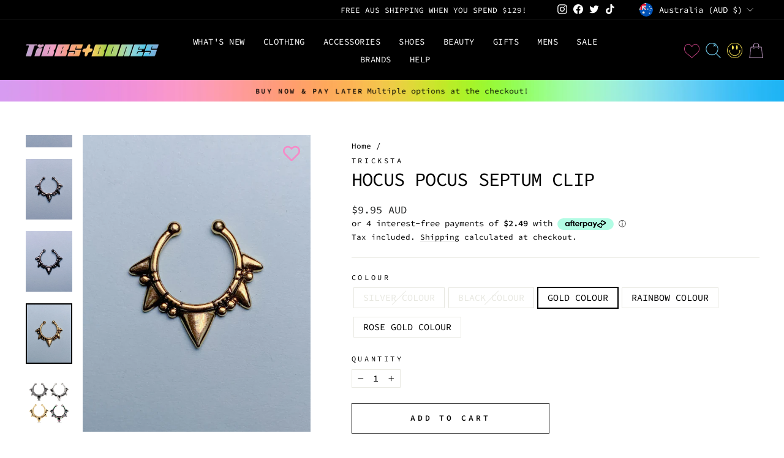

--- FILE ---
content_type: text/html; charset=utf-8
request_url: https://www.tibbsandbones.com/products/hocus-pocus-septum-clip-1
body_size: 58117
content:
<!doctype html>
<html class="no-js" lang="en" dir="ltr">
<head>
  <!-- Google tag (gtag.js) -->
<script async src="https://www.googletagmanager.com/gtag/js?id=AW-749260137">
</script>
<script>
  window.dataLayer = window.dataLayer || [];
  function gtag(){dataLayer.push(arguments);}
  gtag('js', new Date());

  gtag('config', 'AW-749260137');
</script>
  <meta charset="utf-8">
  <meta http-equiv="X-UA-Compatible" content="IE=edge,chrome=1">
  <meta name="viewport" content="width=device-width,initial-scale=1">
  <meta name="theme-color" content="#111111">
  <link rel="canonical" href="https://www.tibbsandbones.com/products/hocus-pocus-septum-clip-1">
  <link rel="preconnect" href="https://cdn.shopify.com" crossorigin>
  <link rel="preconnect" href="https://fonts.shopifycdn.com" crossorigin>
  <link rel="dns-prefetch" href="https://productreviews.shopifycdn.com">
  <link rel="dns-prefetch" href="https://ajax.googleapis.com">
  <link rel="dns-prefetch" href="https://maps.googleapis.com">
  <link rel="dns-prefetch" href="https://maps.gstatic.com"><link rel="shortcut icon" href="//www.tibbsandbones.com/cdn/shop/files/favicon6_32x32.png?v=1705639289" type="image/png" /><title>HOCUS POCUS SEPTUM CLIP
&ndash; TIBBS &amp; BONES
</title>
<meta name="description" content="DEETS: Ornate ring style detail Diamante&#39; detail Costume Jewellery Available a Black, Rainbow, Gold &amp;amp; Silver Colour Clip In (not suitable for pierced septums)"><meta property="og:site_name" content="TIBBS &amp; BONES">
  <meta property="og:url" content="https://www.tibbsandbones.com/products/hocus-pocus-septum-clip-1">
  <meta property="og:title" content="HOCUS POCUS SEPTUM CLIP">
  <meta property="og:type" content="product">
  <meta property="og:description" content="DEETS: Ornate ring style detail Diamante&#39; detail Costume Jewellery Available a Black, Rainbow, Gold &amp;amp; Silver Colour Clip In (not suitable for pierced septums)"><meta property="og:image" content="http://www.tibbsandbones.com/cdn/shop/products/hocus.jpg?v=1588909735">
    <meta property="og:image:secure_url" content="https://www.tibbsandbones.com/cdn/shop/products/hocus.jpg?v=1588909735">
    <meta property="og:image:width" content="1024">
    <meta property="og:image:height" content="1334"><meta name="twitter:site" content="@tibbsandbones">
  <meta name="twitter:card" content="summary_large_image">
  <meta name="twitter:title" content="HOCUS POCUS SEPTUM CLIP">
  <meta name="twitter:description" content="DEETS: Ornate ring style detail Diamante&#39; detail Costume Jewellery Available a Black, Rainbow, Gold &amp;amp; Silver Colour Clip In (not suitable for pierced septums)">
<style data-shopify>@font-face {
  font-family: "Source Code Pro";
  font-weight: 400;
  font-style: normal;
  font-display: swap;
  src: url("//www.tibbsandbones.com/cdn/fonts/source_code_pro/sourcecodepro_n4.057a1deeb017f07198e1e712ce5e03dbfb3c5dfa.woff2") format("woff2"),
       url("//www.tibbsandbones.com/cdn/fonts/source_code_pro/sourcecodepro_n4.9575234ffbb5a688fb454ab8c917c06259a52d9f.woff") format("woff");
}

  @font-face {
  font-family: "Source Code Pro";
  font-weight: 400;
  font-style: normal;
  font-display: swap;
  src: url("//www.tibbsandbones.com/cdn/fonts/source_code_pro/sourcecodepro_n4.057a1deeb017f07198e1e712ce5e03dbfb3c5dfa.woff2") format("woff2"),
       url("//www.tibbsandbones.com/cdn/fonts/source_code_pro/sourcecodepro_n4.9575234ffbb5a688fb454ab8c917c06259a52d9f.woff") format("woff");
}


  @font-face {
  font-family: "Source Code Pro";
  font-weight: 600;
  font-style: normal;
  font-display: swap;
  src: url("//www.tibbsandbones.com/cdn/fonts/source_code_pro/sourcecodepro_n6.ba90ea94b890edb85521b147a3a7fb9db347065d.woff2") format("woff2"),
       url("//www.tibbsandbones.com/cdn/fonts/source_code_pro/sourcecodepro_n6.69b1810d3be737f8880ab60e60c9dc451b01184f.woff") format("woff");
}

  @font-face {
  font-family: "Source Code Pro";
  font-weight: 400;
  font-style: italic;
  font-display: swap;
  src: url("//www.tibbsandbones.com/cdn/fonts/source_code_pro/sourcecodepro_i4.b8cda09af4d4f174115fd0dc19634de7831a3517.woff2") format("woff2"),
       url("//www.tibbsandbones.com/cdn/fonts/source_code_pro/sourcecodepro_i4.9c0f2d26552cac795ba59f85fe42a7b6838a81ac.woff") format("woff");
}

  @font-face {
  font-family: "Source Code Pro";
  font-weight: 600;
  font-style: italic;
  font-display: swap;
  src: url("//www.tibbsandbones.com/cdn/fonts/source_code_pro/sourcecodepro_i6.eea1a8a3ba79eaf9830c2d71562e991fb896fb5e.woff2") format("woff2"),
       url("//www.tibbsandbones.com/cdn/fonts/source_code_pro/sourcecodepro_i6.c490a8003c8e1576cf36eacc5cd0ab4908d97c0e.woff") format("woff");
}

</style><link href="//www.tibbsandbones.com/cdn/shop/t/44/assets/theme.css?v=134354736583462849551743480791" rel="stylesheet" type="text/css" media="all" />
<style data-shopify>:root {
    --typeHeaderPrimary: "Source Code Pro";
    --typeHeaderFallback: monospace;
    --typeHeaderSize: 36px;
    --typeHeaderWeight: 400;
    --typeHeaderLineHeight: 1;
    --typeHeaderSpacing: -0.025em;

    --typeBasePrimary:"Source Code Pro";
    --typeBaseFallback:monospace;
    --typeBaseSize: 15px;
    --typeBaseWeight: 400;
    --typeBaseSpacing: 0.0em;
    --typeBaseLineHeight: 1.2;

    --typeCollectionTitle: 20px;

    --iconWeight: 2px;
    --iconLinecaps: miter;

    
      --buttonRadius: 0px;
    

    --colorGridOverlayOpacity: 0.1;
  }

  .placeholder-content {
    background-image: linear-gradient(100deg, rgba(0,0,0,0) 40%, rgba(0, 0, 0, 0.0) 63%, rgba(0,0,0,0) 79%);
  }</style><link href="//www.tibbsandbones.com/cdn/shop/t/44/assets/custom.css?v=7066171963424175661766161067" rel="stylesheet" type="text/css" media="all" />
  <script>
    document.documentElement.className = document.documentElement.className.replace('no-js', 'js');

    window.theme = window.theme || {};
    theme.routes = {
      home: "/",
      cart: "/cart.js",
      cartPage: "/cart",
      cartAdd: "/cart/add.js",
      cartChange: "/cart/change.js",
      search: "/search",
      predictive_url: "/search/suggest"
    };
    theme.strings = {
      soldOut: "Sold Out",
      unavailable: "Unavailable",
      inStockLabel: "In stock, ready to ship",
      oneStockLabel: "Low stock - [count] item left",
      otherStockLabel: "Low stock - [count] items left",
      willNotShipUntil: "Ready to ship [date]",
      willBeInStockAfter: "Back in stock [date]",
      waitingForStock: "Inventory on the way",
      savePrice: "Save [saved_amount]",
      cartEmpty: "Your cart is currently empty.",
      cartTermsConfirmation: "You must agree with the terms and conditions of sales to check out",
      searchCollections: "Collections:",
      searchPages: "Pages:",
      searchArticles: "Articles:",
      productFrom: "from ",
      maxQuantity: "You can only have [quantity] of [title] in your cart."
    };
    theme.settings = {
      cartType: "drawer",
      isCustomerTemplate: false,
      moneyFormat: "\u003cspan class=money\u003e${{amount}} AUD\u003c\/span\u003e",
      saveType: "percent",
      productImageSize: "square",
      productImageCover: true,
      predictiveSearch: true,
      predictiveSearchType: "product,article,page,collection",
      predictiveSearchVendor: false,
      predictiveSearchPrice: false,
      quickView: true,
      themeName: 'Impulse',
      themeVersion: "7.2.0"
    };
  </script>

  <script>window.performance && window.performance.mark && window.performance.mark('shopify.content_for_header.start');</script><meta name="google-site-verification" content="u3aaWkJrapb5ycnxLa_JDnbHSzKGvQFE5j6-au2m2LI">
<meta id="shopify-digital-wallet" name="shopify-digital-wallet" content="/6464381/digital_wallets/dialog">
<meta name="shopify-checkout-api-token" content="6fe377030bb35437791a2da4cedc9699">
<meta id="in-context-paypal-metadata" data-shop-id="6464381" data-venmo-supported="false" data-environment="production" data-locale="en_US" data-paypal-v4="true" data-currency="AUD">
<link rel="alternate" type="application/json+oembed" href="https://www.tibbsandbones.com/products/hocus-pocus-septum-clip-1.oembed">
<script async="async" src="/checkouts/internal/preloads.js?locale=en-AU"></script>
<link rel="preconnect" href="https://shop.app" crossorigin="anonymous">
<script async="async" src="https://shop.app/checkouts/internal/preloads.js?locale=en-AU&shop_id=6464381" crossorigin="anonymous"></script>
<script id="apple-pay-shop-capabilities" type="application/json">{"shopId":6464381,"countryCode":"AU","currencyCode":"AUD","merchantCapabilities":["supports3DS"],"merchantId":"gid:\/\/shopify\/Shop\/6464381","merchantName":"TIBBS \u0026 BONES","requiredBillingContactFields":["postalAddress","email","phone"],"requiredShippingContactFields":["postalAddress","email","phone"],"shippingType":"shipping","supportedNetworks":["visa","masterCard","amex","jcb"],"total":{"type":"pending","label":"TIBBS \u0026 BONES","amount":"1.00"},"shopifyPaymentsEnabled":true,"supportsSubscriptions":true}</script>
<script id="shopify-features" type="application/json">{"accessToken":"6fe377030bb35437791a2da4cedc9699","betas":["rich-media-storefront-analytics"],"domain":"www.tibbsandbones.com","predictiveSearch":true,"shopId":6464381,"locale":"en"}</script>
<script>var Shopify = Shopify || {};
Shopify.shop = "tibbs-bones.myshopify.com";
Shopify.locale = "en";
Shopify.currency = {"active":"AUD","rate":"1.0"};
Shopify.country = "AU";
Shopify.theme = {"name":"02\/04- NEW WEBSITE - MS Impulse Theme","id":136739618886,"schema_name":"Impulse","schema_version":"7.2.0","theme_store_id":857,"role":"main"};
Shopify.theme.handle = "null";
Shopify.theme.style = {"id":null,"handle":null};
Shopify.cdnHost = "www.tibbsandbones.com/cdn";
Shopify.routes = Shopify.routes || {};
Shopify.routes.root = "/";</script>
<script type="module">!function(o){(o.Shopify=o.Shopify||{}).modules=!0}(window);</script>
<script>!function(o){function n(){var o=[];function n(){o.push(Array.prototype.slice.apply(arguments))}return n.q=o,n}var t=o.Shopify=o.Shopify||{};t.loadFeatures=n(),t.autoloadFeatures=n()}(window);</script>
<script>
  window.ShopifyPay = window.ShopifyPay || {};
  window.ShopifyPay.apiHost = "shop.app\/pay";
  window.ShopifyPay.redirectState = null;
</script>
<script id="shop-js-analytics" type="application/json">{"pageType":"product"}</script>
<script defer="defer" async type="module" src="//www.tibbsandbones.com/cdn/shopifycloud/shop-js/modules/v2/client.init-shop-cart-sync_BApSsMSl.en.esm.js"></script>
<script defer="defer" async type="module" src="//www.tibbsandbones.com/cdn/shopifycloud/shop-js/modules/v2/chunk.common_CBoos6YZ.esm.js"></script>
<script type="module">
  await import("//www.tibbsandbones.com/cdn/shopifycloud/shop-js/modules/v2/client.init-shop-cart-sync_BApSsMSl.en.esm.js");
await import("//www.tibbsandbones.com/cdn/shopifycloud/shop-js/modules/v2/chunk.common_CBoos6YZ.esm.js");

  window.Shopify.SignInWithShop?.initShopCartSync?.({"fedCMEnabled":true,"windoidEnabled":true});

</script>
<script>
  window.Shopify = window.Shopify || {};
  if (!window.Shopify.featureAssets) window.Shopify.featureAssets = {};
  window.Shopify.featureAssets['shop-js'] = {"shop-cart-sync":["modules/v2/client.shop-cart-sync_DJczDl9f.en.esm.js","modules/v2/chunk.common_CBoos6YZ.esm.js"],"init-fed-cm":["modules/v2/client.init-fed-cm_BzwGC0Wi.en.esm.js","modules/v2/chunk.common_CBoos6YZ.esm.js"],"shop-button":["modules/v2/client.shop-button_D_JX508o.en.esm.js","modules/v2/chunk.common_CBoos6YZ.esm.js"],"init-windoid":["modules/v2/client.init-windoid_BS26ThXS.en.esm.js","modules/v2/chunk.common_CBoos6YZ.esm.js"],"init-shop-cart-sync":["modules/v2/client.init-shop-cart-sync_BApSsMSl.en.esm.js","modules/v2/chunk.common_CBoos6YZ.esm.js"],"shop-cash-offers":["modules/v2/client.shop-cash-offers_DthCPNIO.en.esm.js","modules/v2/chunk.common_CBoos6YZ.esm.js","modules/v2/chunk.modal_Bu1hFZFC.esm.js"],"shop-toast-manager":["modules/v2/client.shop-toast-manager_tEhgP2F9.en.esm.js","modules/v2/chunk.common_CBoos6YZ.esm.js"],"avatar":["modules/v2/client.avatar_BTnouDA3.en.esm.js"],"init-shop-email-lookup-coordinator":["modules/v2/client.init-shop-email-lookup-coordinator_DFwWcvrS.en.esm.js","modules/v2/chunk.common_CBoos6YZ.esm.js"],"pay-button":["modules/v2/client.pay-button_BuNmcIr_.en.esm.js","modules/v2/chunk.common_CBoos6YZ.esm.js"],"init-customer-accounts":["modules/v2/client.init-customer-accounts_C0Oh2ljF.en.esm.js","modules/v2/client.shop-login-button_DwLgFT0K.en.esm.js","modules/v2/chunk.common_CBoos6YZ.esm.js","modules/v2/chunk.modal_Bu1hFZFC.esm.js"],"shop-login-button":["modules/v2/client.shop-login-button_DwLgFT0K.en.esm.js","modules/v2/chunk.common_CBoos6YZ.esm.js","modules/v2/chunk.modal_Bu1hFZFC.esm.js"],"init-customer-accounts-sign-up":["modules/v2/client.init-customer-accounts-sign-up_TlVCiykN.en.esm.js","modules/v2/client.shop-login-button_DwLgFT0K.en.esm.js","modules/v2/chunk.common_CBoos6YZ.esm.js","modules/v2/chunk.modal_Bu1hFZFC.esm.js"],"init-shop-for-new-customer-accounts":["modules/v2/client.init-shop-for-new-customer-accounts_DrjXSI53.en.esm.js","modules/v2/client.shop-login-button_DwLgFT0K.en.esm.js","modules/v2/chunk.common_CBoos6YZ.esm.js","modules/v2/chunk.modal_Bu1hFZFC.esm.js"],"shop-follow-button":["modules/v2/client.shop-follow-button_C5D3XtBb.en.esm.js","modules/v2/chunk.common_CBoos6YZ.esm.js","modules/v2/chunk.modal_Bu1hFZFC.esm.js"],"checkout-modal":["modules/v2/client.checkout-modal_8TC_1FUY.en.esm.js","modules/v2/chunk.common_CBoos6YZ.esm.js","modules/v2/chunk.modal_Bu1hFZFC.esm.js"],"lead-capture":["modules/v2/client.lead-capture_Cq0gfm7I.en.esm.js","modules/v2/chunk.common_CBoos6YZ.esm.js","modules/v2/chunk.modal_Bu1hFZFC.esm.js"],"shop-login":["modules/v2/client.shop-login_BmtnoEUo.en.esm.js","modules/v2/chunk.common_CBoos6YZ.esm.js","modules/v2/chunk.modal_Bu1hFZFC.esm.js"],"payment-terms":["modules/v2/client.payment-terms_BHOWV7U_.en.esm.js","modules/v2/chunk.common_CBoos6YZ.esm.js","modules/v2/chunk.modal_Bu1hFZFC.esm.js"]};
</script>
<script>(function() {
  var isLoaded = false;
  function asyncLoad() {
    if (isLoaded) return;
    isLoaded = true;
    var urls = ["https:\/\/chimpstatic.com\/mcjs-connected\/js\/users\/36c06f248c1bdd74e6c2943ea\/1b2dbcdc8c86928cc29009ae9.js?shop=tibbs-bones.myshopify.com","https:\/\/wishlisthero-assets.revampco.com\/store-front\/bundle2.js?shop=tibbs-bones.myshopify.com","https:\/\/s3.eu-west-1.amazonaws.com\/production-klarna-il-shopify-osm\/259276dac6e66e514c30afed620b50614997523d\/tibbs-bones.myshopify.com-1743597960257.js?shop=tibbs-bones.myshopify.com"];
    for (var i = 0; i < urls.length; i++) {
      var s = document.createElement('script');
      s.type = 'text/javascript';
      s.async = true;
      s.src = urls[i];
      var x = document.getElementsByTagName('script')[0];
      x.parentNode.insertBefore(s, x);
    }
  };
  if(window.attachEvent) {
    window.attachEvent('onload', asyncLoad);
  } else {
    window.addEventListener('load', asyncLoad, false);
  }
})();</script>
<script id="__st">var __st={"a":6464381,"offset":39600,"reqid":"38712407-bf3b-475d-955e-daf4683239fa-1768848782","pageurl":"www.tibbsandbones.com\/products\/hocus-pocus-septum-clip-1","u":"11ab37f80376","p":"product","rtyp":"product","rid":114839027742};</script>
<script>window.ShopifyPaypalV4VisibilityTracking = true;</script>
<script id="captcha-bootstrap">!function(){'use strict';const t='contact',e='account',n='new_comment',o=[[t,t],['blogs',n],['comments',n],[t,'customer']],c=[[e,'customer_login'],[e,'guest_login'],[e,'recover_customer_password'],[e,'create_customer']],r=t=>t.map((([t,e])=>`form[action*='/${t}']:not([data-nocaptcha='true']) input[name='form_type'][value='${e}']`)).join(','),a=t=>()=>t?[...document.querySelectorAll(t)].map((t=>t.form)):[];function s(){const t=[...o],e=r(t);return a(e)}const i='password',u='form_key',d=['recaptcha-v3-token','g-recaptcha-response','h-captcha-response',i],f=()=>{try{return window.sessionStorage}catch{return}},m='__shopify_v',_=t=>t.elements[u];function p(t,e,n=!1){try{const o=window.sessionStorage,c=JSON.parse(o.getItem(e)),{data:r}=function(t){const{data:e,action:n}=t;return t[m]||n?{data:e,action:n}:{data:t,action:n}}(c);for(const[e,n]of Object.entries(r))t.elements[e]&&(t.elements[e].value=n);n&&o.removeItem(e)}catch(o){console.error('form repopulation failed',{error:o})}}const l='form_type',E='cptcha';function T(t){t.dataset[E]=!0}const w=window,h=w.document,L='Shopify',v='ce_forms',y='captcha';let A=!1;((t,e)=>{const n=(g='f06e6c50-85a8-45c8-87d0-21a2b65856fe',I='https://cdn.shopify.com/shopifycloud/storefront-forms-hcaptcha/ce_storefront_forms_captcha_hcaptcha.v1.5.2.iife.js',D={infoText:'Protected by hCaptcha',privacyText:'Privacy',termsText:'Terms'},(t,e,n)=>{const o=w[L][v],c=o.bindForm;if(c)return c(t,g,e,D).then(n);var r;o.q.push([[t,g,e,D],n]),r=I,A||(h.body.append(Object.assign(h.createElement('script'),{id:'captcha-provider',async:!0,src:r})),A=!0)});var g,I,D;w[L]=w[L]||{},w[L][v]=w[L][v]||{},w[L][v].q=[],w[L][y]=w[L][y]||{},w[L][y].protect=function(t,e){n(t,void 0,e),T(t)},Object.freeze(w[L][y]),function(t,e,n,w,h,L){const[v,y,A,g]=function(t,e,n){const i=e?o:[],u=t?c:[],d=[...i,...u],f=r(d),m=r(i),_=r(d.filter((([t,e])=>n.includes(e))));return[a(f),a(m),a(_),s()]}(w,h,L),I=t=>{const e=t.target;return e instanceof HTMLFormElement?e:e&&e.form},D=t=>v().includes(t);t.addEventListener('submit',(t=>{const e=I(t);if(!e)return;const n=D(e)&&!e.dataset.hcaptchaBound&&!e.dataset.recaptchaBound,o=_(e),c=g().includes(e)&&(!o||!o.value);(n||c)&&t.preventDefault(),c&&!n&&(function(t){try{if(!f())return;!function(t){const e=f();if(!e)return;const n=_(t);if(!n)return;const o=n.value;o&&e.removeItem(o)}(t);const e=Array.from(Array(32),(()=>Math.random().toString(36)[2])).join('');!function(t,e){_(t)||t.append(Object.assign(document.createElement('input'),{type:'hidden',name:u})),t.elements[u].value=e}(t,e),function(t,e){const n=f();if(!n)return;const o=[...t.querySelectorAll(`input[type='${i}']`)].map((({name:t})=>t)),c=[...d,...o],r={};for(const[a,s]of new FormData(t).entries())c.includes(a)||(r[a]=s);n.setItem(e,JSON.stringify({[m]:1,action:t.action,data:r}))}(t,e)}catch(e){console.error('failed to persist form',e)}}(e),e.submit())}));const S=(t,e)=>{t&&!t.dataset[E]&&(n(t,e.some((e=>e===t))),T(t))};for(const o of['focusin','change'])t.addEventListener(o,(t=>{const e=I(t);D(e)&&S(e,y())}));const B=e.get('form_key'),M=e.get(l),P=B&&M;t.addEventListener('DOMContentLoaded',(()=>{const t=y();if(P)for(const e of t)e.elements[l].value===M&&p(e,B);[...new Set([...A(),...v().filter((t=>'true'===t.dataset.shopifyCaptcha))])].forEach((e=>S(e,t)))}))}(h,new URLSearchParams(w.location.search),n,t,e,['guest_login'])})(!0,!0)}();</script>
<script integrity="sha256-4kQ18oKyAcykRKYeNunJcIwy7WH5gtpwJnB7kiuLZ1E=" data-source-attribution="shopify.loadfeatures" defer="defer" src="//www.tibbsandbones.com/cdn/shopifycloud/storefront/assets/storefront/load_feature-a0a9edcb.js" crossorigin="anonymous"></script>
<script crossorigin="anonymous" defer="defer" src="//www.tibbsandbones.com/cdn/shopifycloud/storefront/assets/shopify_pay/storefront-65b4c6d7.js?v=20250812"></script>
<script data-source-attribution="shopify.dynamic_checkout.dynamic.init">var Shopify=Shopify||{};Shopify.PaymentButton=Shopify.PaymentButton||{isStorefrontPortableWallets:!0,init:function(){window.Shopify.PaymentButton.init=function(){};var t=document.createElement("script");t.src="https://www.tibbsandbones.com/cdn/shopifycloud/portable-wallets/latest/portable-wallets.en.js",t.type="module",document.head.appendChild(t)}};
</script>
<script data-source-attribution="shopify.dynamic_checkout.buyer_consent">
  function portableWalletsHideBuyerConsent(e){var t=document.getElementById("shopify-buyer-consent"),n=document.getElementById("shopify-subscription-policy-button");t&&n&&(t.classList.add("hidden"),t.setAttribute("aria-hidden","true"),n.removeEventListener("click",e))}function portableWalletsShowBuyerConsent(e){var t=document.getElementById("shopify-buyer-consent"),n=document.getElementById("shopify-subscription-policy-button");t&&n&&(t.classList.remove("hidden"),t.removeAttribute("aria-hidden"),n.addEventListener("click",e))}window.Shopify?.PaymentButton&&(window.Shopify.PaymentButton.hideBuyerConsent=portableWalletsHideBuyerConsent,window.Shopify.PaymentButton.showBuyerConsent=portableWalletsShowBuyerConsent);
</script>
<script>
  function portableWalletsCleanup(e){e&&e.src&&console.error("Failed to load portable wallets script "+e.src);var t=document.querySelectorAll("shopify-accelerated-checkout .shopify-payment-button__skeleton, shopify-accelerated-checkout-cart .wallet-cart-button__skeleton"),e=document.getElementById("shopify-buyer-consent");for(let e=0;e<t.length;e++)t[e].remove();e&&e.remove()}function portableWalletsNotLoadedAsModule(e){e instanceof ErrorEvent&&"string"==typeof e.message&&e.message.includes("import.meta")&&"string"==typeof e.filename&&e.filename.includes("portable-wallets")&&(window.removeEventListener("error",portableWalletsNotLoadedAsModule),window.Shopify.PaymentButton.failedToLoad=e,"loading"===document.readyState?document.addEventListener("DOMContentLoaded",window.Shopify.PaymentButton.init):window.Shopify.PaymentButton.init())}window.addEventListener("error",portableWalletsNotLoadedAsModule);
</script>

<script type="module" src="https://www.tibbsandbones.com/cdn/shopifycloud/portable-wallets/latest/portable-wallets.en.js" onError="portableWalletsCleanup(this)" crossorigin="anonymous"></script>
<script nomodule>
  document.addEventListener("DOMContentLoaded", portableWalletsCleanup);
</script>

<link id="shopify-accelerated-checkout-styles" rel="stylesheet" media="screen" href="https://www.tibbsandbones.com/cdn/shopifycloud/portable-wallets/latest/accelerated-checkout-backwards-compat.css" crossorigin="anonymous">
<style id="shopify-accelerated-checkout-cart">
        #shopify-buyer-consent {
  margin-top: 1em;
  display: inline-block;
  width: 100%;
}

#shopify-buyer-consent.hidden {
  display: none;
}

#shopify-subscription-policy-button {
  background: none;
  border: none;
  padding: 0;
  text-decoration: underline;
  font-size: inherit;
  cursor: pointer;
}

#shopify-subscription-policy-button::before {
  box-shadow: none;
}

      </style>

<script>window.performance && window.performance.mark && window.performance.mark('shopify.content_for_header.end');</script>

  <script src="//www.tibbsandbones.com/cdn/shop/t/44/assets/vendor-scripts-v11.js" defer="defer"></script><link rel="stylesheet" href="//www.tibbsandbones.com/cdn/shop/t/44/assets/country-flags.css"><script src="//www.tibbsandbones.com/cdn/shop/t/44/assets/theme.js?v=95933296080004794351743479890" defer="defer"></script>
  
<!-- BEGIN app block: shopify://apps/simprosys-google-shopping-feed/blocks/core_settings_block/1f0b859e-9fa6-4007-97e8-4513aff5ff3b --><!-- BEGIN: GSF App Core Tags & Scripts by Simprosys Google Shopping Feed -->









<!-- END: GSF App Core Tags & Scripts by Simprosys Google Shopping Feed -->
<!-- END app block --><!-- BEGIN app block: shopify://apps/wishlist-hero/blocks/app-embed/a9a5079b-59e8-47cb-b659-ecf1c60b9b72 -->


  <script type="application/json" id="WH-ProductJson-product-template">
    {"id":114839027742,"title":"HOCUS POCUS SEPTUM CLIP","handle":"hocus-pocus-septum-clip-1","description":"\u003cp\u003eDEETS:\u003c\/p\u003e\n\u003cul\u003e\n\u003cli\u003eOrnate ring style detail\u003c\/li\u003e\n\u003cli\u003eDiamante' detail\u003c\/li\u003e\n\u003cli\u003eCostume Jewellery\u003c\/li\u003e\n\u003cli\u003eAvailable a Black, Rainbow, Gold \u0026amp; Silver Colour\u003c\/li\u003e\n\u003cli\u003eClip In (not suitable for pierced septums)\u003c\/li\u003e\n\u003c\/ul\u003e","published_at":"2016-11-09T15:17:00+11:00","created_at":"2017-09-26T15:09:04+10:00","vendor":"Tricksta","type":"SEPTUM","tags":["BLACK FRIDAY 2024","BLACK-FRIDAY-2025","BOXING DAY 2024","BOXING-DAY-2025","DISCOUNT APPLIES","EOFY 2025","HALLOWEEN-2025-DISCOUNT"],"price":995,"price_min":995,"price_max":995,"available":true,"price_varies":false,"compare_at_price":null,"compare_at_price_min":0,"compare_at_price_max":0,"compare_at_price_varies":false,"variants":[{"id":1503399575582,"title":"SILVER COLOUR","option1":"SILVER COLOUR","option2":null,"option3":null,"sku":"","requires_shipping":true,"taxable":true,"featured_image":{"id":13900339118150,"product_id":114839027742,"position":3,"created_at":"2020-05-08T13:48:46+10:00","updated_at":"2020-05-08T13:48:55+10:00","alt":null,"width":1024,"height":1334,"src":"\/\/www.tibbsandbones.com\/cdn\/shop\/products\/hocussilver.jpg?v=1588909735","variant_ids":[1503399575582]},"available":false,"name":"HOCUS POCUS SEPTUM CLIP - SILVER COLOUR","public_title":"SILVER COLOUR","options":["SILVER COLOUR"],"price":995,"weight":0,"compare_at_price":null,"inventory_quantity":0,"inventory_management":"shopify","inventory_policy":"deny","barcode":"47475582","featured_media":{"alt":null,"id":6073467011142,"position":3,"preview_image":{"aspect_ratio":0.768,"height":1334,"width":1024,"src":"\/\/www.tibbsandbones.com\/cdn\/shop\/products\/hocussilver.jpg?v=1588909735"}},"requires_selling_plan":false,"selling_plan_allocations":[]},{"id":1503399608350,"title":"BLACK COLOUR","option1":"BLACK COLOUR","option2":null,"option3":null,"sku":"","requires_shipping":true,"taxable":true,"featured_image":{"id":13900338856006,"product_id":114839027742,"position":4,"created_at":"2020-05-08T13:48:45+10:00","updated_at":"2020-05-08T13:48:55+10:00","alt":null,"width":1024,"height":1334,"src":"\/\/www.tibbsandbones.com\/cdn\/shop\/products\/hocusblack.jpg?v=1588909735","variant_ids":[1503399608350]},"available":false,"name":"HOCUS POCUS SEPTUM CLIP - BLACK COLOUR","public_title":"BLACK COLOUR","options":["BLACK COLOUR"],"price":995,"weight":0,"compare_at_price":null,"inventory_quantity":0,"inventory_management":"shopify","inventory_policy":"deny","barcode":"47508350","featured_media":{"alt":null,"id":6073467076678,"position":4,"preview_image":{"aspect_ratio":0.768,"height":1334,"width":1024,"src":"\/\/www.tibbsandbones.com\/cdn\/shop\/products\/hocusblack.jpg?v=1588909735"}},"requires_selling_plan":false,"selling_plan_allocations":[]},{"id":1503425429534,"title":"GOLD COLOUR","option1":"GOLD COLOUR","option2":null,"option3":null,"sku":"","requires_shipping":true,"taxable":true,"featured_image":{"id":13900339019846,"product_id":114839027742,"position":5,"created_at":"2020-05-08T13:48:46+10:00","updated_at":"2020-05-08T13:48:55+10:00","alt":null,"width":1024,"height":1334,"src":"\/\/www.tibbsandbones.com\/cdn\/shop\/products\/hocusgold.jpg?v=1588909735","variant_ids":[1503425429534]},"available":true,"name":"HOCUS POCUS SEPTUM CLIP - GOLD COLOUR","public_title":"GOLD COLOUR","options":["GOLD COLOUR"],"price":995,"weight":0,"compare_at_price":null,"inventory_quantity":4,"inventory_management":"shopify","inventory_policy":"deny","barcode":"73329534","featured_media":{"alt":null,"id":6073466978374,"position":5,"preview_image":{"aspect_ratio":0.768,"height":1334,"width":1024,"src":"\/\/www.tibbsandbones.com\/cdn\/shop\/products\/hocusgold.jpg?v=1588909735"}},"requires_selling_plan":false,"selling_plan_allocations":[]},{"id":1503432114206,"title":"RAINBOW COLOUR","option1":"RAINBOW COLOUR","option2":null,"option3":null,"sku":"","requires_shipping":true,"taxable":true,"featured_image":{"id":13900339085382,"product_id":114839027742,"position":2,"created_at":"2020-05-08T13:48:46+10:00","updated_at":"2020-05-08T13:48:55+10:00","alt":null,"width":1024,"height":1334,"src":"\/\/www.tibbsandbones.com\/cdn\/shop\/products\/hocusrainbow.jpg?v=1588909735","variant_ids":[1503432114206]},"available":true,"name":"HOCUS POCUS SEPTUM CLIP - RAINBOW COLOUR","public_title":"RAINBOW COLOUR","options":["RAINBOW COLOUR"],"price":995,"weight":0,"compare_at_price":null,"inventory_quantity":1,"inventory_management":"shopify","inventory_policy":"deny","barcode":"80014206","featured_media":{"alt":null,"id":6073467043910,"position":2,"preview_image":{"aspect_ratio":0.768,"height":1334,"width":1024,"src":"\/\/www.tibbsandbones.com\/cdn\/shop\/products\/hocusrainbow.jpg?v=1588909735"}},"requires_selling_plan":false,"selling_plan_allocations":[]},{"id":40876956647494,"title":"ROSE GOLD COLOUR","option1":"ROSE GOLD COLOUR","option2":null,"option3":null,"sku":"","requires_shipping":true,"taxable":true,"featured_image":null,"available":true,"name":"HOCUS POCUS SEPTUM CLIP - ROSE GOLD COLOUR","public_title":"ROSE GOLD COLOUR","options":["ROSE GOLD COLOUR"],"price":995,"weight":0,"compare_at_price":null,"inventory_quantity":5,"inventory_management":"shopify","inventory_policy":"deny","barcode":null,"requires_selling_plan":false,"selling_plan_allocations":[]}],"images":["\/\/www.tibbsandbones.com\/cdn\/shop\/products\/hocus.jpg?v=1588909735","\/\/www.tibbsandbones.com\/cdn\/shop\/products\/hocusrainbow.jpg?v=1588909735","\/\/www.tibbsandbones.com\/cdn\/shop\/products\/hocussilver.jpg?v=1588909735","\/\/www.tibbsandbones.com\/cdn\/shop\/products\/hocusblack.jpg?v=1588909735","\/\/www.tibbsandbones.com\/cdn\/shop\/products\/hocusgold.jpg?v=1588909735","\/\/www.tibbsandbones.com\/cdn\/shop\/products\/HOCUS-POCUS.jpg?v=1588909735"],"featured_image":"\/\/www.tibbsandbones.com\/cdn\/shop\/products\/hocus.jpg?v=1588909735","options":["COLOUR"],"media":[{"alt":null,"id":6073466945606,"position":1,"preview_image":{"aspect_ratio":0.768,"height":1334,"width":1024,"src":"\/\/www.tibbsandbones.com\/cdn\/shop\/products\/hocus.jpg?v=1588909735"},"aspect_ratio":0.768,"height":1334,"media_type":"image","src":"\/\/www.tibbsandbones.com\/cdn\/shop\/products\/hocus.jpg?v=1588909735","width":1024},{"alt":null,"id":6073467043910,"position":2,"preview_image":{"aspect_ratio":0.768,"height":1334,"width":1024,"src":"\/\/www.tibbsandbones.com\/cdn\/shop\/products\/hocusrainbow.jpg?v=1588909735"},"aspect_ratio":0.768,"height":1334,"media_type":"image","src":"\/\/www.tibbsandbones.com\/cdn\/shop\/products\/hocusrainbow.jpg?v=1588909735","width":1024},{"alt":null,"id":6073467011142,"position":3,"preview_image":{"aspect_ratio":0.768,"height":1334,"width":1024,"src":"\/\/www.tibbsandbones.com\/cdn\/shop\/products\/hocussilver.jpg?v=1588909735"},"aspect_ratio":0.768,"height":1334,"media_type":"image","src":"\/\/www.tibbsandbones.com\/cdn\/shop\/products\/hocussilver.jpg?v=1588909735","width":1024},{"alt":null,"id":6073467076678,"position":4,"preview_image":{"aspect_ratio":0.768,"height":1334,"width":1024,"src":"\/\/www.tibbsandbones.com\/cdn\/shop\/products\/hocusblack.jpg?v=1588909735"},"aspect_ratio":0.768,"height":1334,"media_type":"image","src":"\/\/www.tibbsandbones.com\/cdn\/shop\/products\/hocusblack.jpg?v=1588909735","width":1024},{"alt":null,"id":6073466978374,"position":5,"preview_image":{"aspect_ratio":0.768,"height":1334,"width":1024,"src":"\/\/www.tibbsandbones.com\/cdn\/shop\/products\/hocusgold.jpg?v=1588909735"},"aspect_ratio":0.768,"height":1334,"media_type":"image","src":"\/\/www.tibbsandbones.com\/cdn\/shop\/products\/hocusgold.jpg?v=1588909735","width":1024},{"alt":null,"id":462662467654,"position":6,"preview_image":{"aspect_ratio":0.859,"height":778,"width":668,"src":"\/\/www.tibbsandbones.com\/cdn\/shop\/products\/HOCUS-POCUS.jpg?v=1588909735"},"aspect_ratio":0.859,"height":778,"media_type":"image","src":"\/\/www.tibbsandbones.com\/cdn\/shop\/products\/HOCUS-POCUS.jpg?v=1588909735","width":668}],"requires_selling_plan":false,"selling_plan_groups":[],"content":"\u003cp\u003eDEETS:\u003c\/p\u003e\n\u003cul\u003e\n\u003cli\u003eOrnate ring style detail\u003c\/li\u003e\n\u003cli\u003eDiamante' detail\u003c\/li\u003e\n\u003cli\u003eCostume Jewellery\u003c\/li\u003e\n\u003cli\u003eAvailable a Black, Rainbow, Gold \u0026amp; Silver Colour\u003c\/li\u003e\n\u003cli\u003eClip In (not suitable for pierced septums)\u003c\/li\u003e\n\u003c\/ul\u003e"}
  </script>

<script type="text/javascript">
  
    window.wishlisthero_buttonProdPageClasses = [];
  
  
    window.wishlisthero_cartDotClasses = [];
  
</script>
<!-- BEGIN app snippet: extraStyles -->

<style>
  .wishlisthero-floating {
    position: absolute;
    top: 5px;
    z-index: 21;
    border-radius: 100%;
    width: fit-content;
    right: 5px;
    left: auto;
    &.wlh-left-btn {
      left: 5px !important;
      right: auto !important;
    }
    &.wlh-right-btn {
      right: 5px !important;
      left: auto !important;
    }
    
  }
  @media(min-width:1300px) {
    .product-item__link.product-item__image--margins .wishlisthero-floating, {
      
        left: 50% !important;
        margin-left: -295px;
      
    }
  }
  .MuiTypography-h1,.MuiTypography-h2,.MuiTypography-h3,.MuiTypography-h4,.MuiTypography-h5,.MuiTypography-h6,.MuiButton-root,.MuiCardHeader-title a {
    font-family: ,  !important;
  }
</style>




<link rel='stylesheet' type='text/css' media='screen' href='https://cdn.shopify.com/extensions/019badc7-12fe-783e-9dfe-907190f91114/wishlist-hero-81/assets/LeftBtn-collection-view.css'>



<!-- END app snippet -->
<!-- BEGIN app snippet: renderAssets -->

  <link rel="preload" href="https://cdn.shopify.com/extensions/019badc7-12fe-783e-9dfe-907190f91114/wishlist-hero-81/assets/Impulse.css" as="style" onload="this.onload=null;this.rel='stylesheet'">
  <noscript><link href="//cdn.shopify.com/extensions/019badc7-12fe-783e-9dfe-907190f91114/wishlist-hero-81/assets/Impulse.css" rel="stylesheet" type="text/css" media="all" /></noscript>
  <script defer src="https://cdn.shopify.com/extensions/019badc7-12fe-783e-9dfe-907190f91114/wishlist-hero-81/assets/Impulse.js"></script>
  <!-- END app snippet -->


<script type="text/javascript">
  try{
  
    var scr_bdl_path = "https://cdn.shopify.com/extensions/019badc7-12fe-783e-9dfe-907190f91114/wishlist-hero-81/assets/bundle2.js";
    window._wh_asset_path = scr_bdl_path.substring(0,scr_bdl_path.lastIndexOf("/")) + "/";
  

  }catch(e){ console.log(e)}
  try{

  
    window.WishListHero_setting = {"ButtonColor":"rgba(252, 130, 197, 1)","IconColor":"rgba(255, 255, 255, 1)","IconType":"Heart","ButtonTextBeforeAdding":"ADD TO WISHLIST","ButtonTextAfterAdding":"ADDED TO WISHLIST","AnimationAfterAddition":"Flip and rotate","ButtonTextAddToCart":"ADD TO CART","ButtonTextOutOfStock":"OUT OF STOCK ☹","ButtonTextAddAllToCart":"ADD ALL TO CART","ButtonTextRemoveAllToCart":"REMOVE ALL FROM WISHLIST","AddedProductNotificationText":"Yas! You've added this item to your wishlist","AddedProductToCartNotificationText":"Yaas!! You have added this item to your cart.","ViewCartLinkText":"View Cart","SharePopup_TitleText":"⊹₊ Share My wishlist ₊ ⊹","SharePopup_shareBtnText":"Share","SharePopup_shareHederText":"Share on Social Networks","SharePopup_shareCopyText":"Or copy Wishlist link to share","SharePopup_shareCancelBtnText":"cancel","SharePopup_shareCopyBtnText":"copy","SharePopup_shareCopiedText":"Copied","SendEMailPopup_BtnText":"send email","SendEMailPopup_FromText":"From Name","SendEMailPopup_ToText":"To email","SendEMailPopup_BodyText":"~ type your message here ~","SendEMailPopup_SendBtnText":"send","SendEMailPopup_SendNotificationText":"email sent successfully \u003c3","SendEMailPopup_TitleText":"Send My Wislist via Email","AddProductMessageText":"Are you sure you want to add all items to cart ?","RemoveProductMessageText":"Are you sure you want to remove this item from your wishlist ?","RemoveAllProductMessageText":"Are you sure you want to remove all items from your wishlist ?","RemovedProductNotificationText":"Product removed from wishlist successfully","AddAllOutOfStockProductNotificationText":"There seems to have been an issue adding items to cart, please try again later","RemovePopupOkText":"ok","RemovePopup_HeaderText":"ARE YOU SURE?","ViewWishlistText":"View wishlist","EmptyWishlistText":"there are no items in this wishlist","BuyNowButtonText":"Buy Now","BuyNowButtonColor":"rgb(212, 173, 255)","BuyNowTextButtonColor":"rgb(255, 255, 255)","Wishlist_Title":"⊹₊❤︎ My Wishlist ❤︎₊ ⊹","WishlistHeaderTitleAlignment":"Left","WishlistProductImageSize":"Normal","PriceColor":"rgba(184, 104, 255, 1)","HeaderFontSize":"30","PriceFontSize":"18","ProductNameFontSize":"16","LaunchPointType":"header_menu","DisplayWishlistAs":"popup_window","DisplayButtonAs":"icon_only","PopupSize":"md","HideAddToCartButton":false,"NoRedirectAfterAddToCart":false,"DisableGuestCustomer":true,"LoginPopupContent":"Sign into your account to add to your wishlist!","LoginPopupLoginBtnText":"Login \/ Sign Up","LoginPopupContentFontSize":"20","NotificationPopupPosition":"right","WishlistButtonTextColor":"rgba(255, 255, 255, 1)","EnableRemoveFromWishlistAfterAddButtonText":"REMOVE FROM WISHLIST","_id":"6433a60db1f39b426a2104a6","EnableCollection":false,"EnableShare":true,"RemovePowerBy":true,"EnableFBPixel":false,"DisapleApp":false,"FloatPointPossition":"bottom_right","HeartStateToggle":true,"HeaderMenuItemsIndicator":true,"EnableRemoveFromWishlistAfterAdd":true,"CollectionViewAddedToWishlistIconBackgroundColor":"rgba(255, 255, 255, 0)","CollectionViewAddedToWishlistIconColor":"rgba(252, 130, 197, 1)","CollectionViewIconBackgroundColor":"rgba(255, 255, 255, 0)","CollectionViewIconColor":"rgba(252, 130, 197, 1)","ThrdParty_Trans_active":false,"CollectionViewIconPlacment":"Left","IconTypeNum":"1","ShareViaEmailSubject":"##wishlist_hero_share_email_customer_name## shared their wishlist with you!","Shop":"tibbs-bones.myshopify.com","shop":"tibbs-bones.myshopify.com","Status":"Active","Plan":"GOLD"};
    if(typeof(window.WishListHero_setting_theme_override) != "undefined"){
                                                                                window.WishListHero_setting = {
                                                                                    ...window.WishListHero_setting,
                                                                                    ...window.WishListHero_setting_theme_override
                                                                                };
                                                                            }
                                                                            // Done

  

  }catch(e){ console.error('Error loading config',e); }
</script>


  <script src="https://cdn.shopify.com/extensions/019badc7-12fe-783e-9dfe-907190f91114/wishlist-hero-81/assets/bundle2.js" defer></script>



<script type="text/javascript">
  if (!window.__wishlistHeroArriveScriptLoaded) {
    window.__wishlistHeroArriveScriptLoaded = true;
    function wh_loadScript(scriptUrl) {
      const script = document.createElement('script'); script.src = scriptUrl;
      document.body.appendChild(script);
      return new Promise((res, rej) => { script.onload = function () { res(); }; script.onerror = function () { rej(); } });
    }
  }
  document.addEventListener("DOMContentLoaded", () => {
      wh_loadScript('https://cdn.shopify.com/extensions/019badc7-12fe-783e-9dfe-907190f91114/wishlist-hero-81/assets/arrive.min.js').then(function () {
          document.arrive('.wishlist-hero-custom-button', function (wishlistButton) {
              var ev = new
                  CustomEvent('wishlist-hero-add-to-custom-element', { detail: wishlistButton }); document.dispatchEvent(ev);
          });
      });
  });
</script>


<!-- BEGIN app snippet: TransArray -->
<script>
  window.WLH_reload_translations = function() {
    let _wlh_res = {};
    if (window.WishListHero_setting && window.WishListHero_setting['ThrdParty_Trans_active']) {

      
        

        window.WishListHero_setting["ButtonTextBeforeAdding"] = "";
        _wlh_res["ButtonTextBeforeAdding"] = "";
        

        window.WishListHero_setting["ButtonTextAfterAdding"] = "";
        _wlh_res["ButtonTextAfterAdding"] = "";
        

        window.WishListHero_setting["ButtonTextAddToCart"] = "";
        _wlh_res["ButtonTextAddToCart"] = "";
        

        window.WishListHero_setting["ButtonTextOutOfStock"] = "";
        _wlh_res["ButtonTextOutOfStock"] = "";
        

        window.WishListHero_setting["ButtonTextAddAllToCart"] = "";
        _wlh_res["ButtonTextAddAllToCart"] = "";
        

        window.WishListHero_setting["ButtonTextRemoveAllToCart"] = "";
        _wlh_res["ButtonTextRemoveAllToCart"] = "";
        

        window.WishListHero_setting["AddedProductNotificationText"] = "";
        _wlh_res["AddedProductNotificationText"] = "";
        

        window.WishListHero_setting["AddedProductToCartNotificationText"] = "";
        _wlh_res["AddedProductToCartNotificationText"] = "";
        

        window.WishListHero_setting["ViewCartLinkText"] = "";
        _wlh_res["ViewCartLinkText"] = "";
        

        window.WishListHero_setting["SharePopup_TitleText"] = "";
        _wlh_res["SharePopup_TitleText"] = "";
        

        window.WishListHero_setting["SharePopup_shareBtnText"] = "";
        _wlh_res["SharePopup_shareBtnText"] = "";
        

        window.WishListHero_setting["SharePopup_shareHederText"] = "";
        _wlh_res["SharePopup_shareHederText"] = "";
        

        window.WishListHero_setting["SharePopup_shareCopyText"] = "";
        _wlh_res["SharePopup_shareCopyText"] = "";
        

        window.WishListHero_setting["SharePopup_shareCancelBtnText"] = "";
        _wlh_res["SharePopup_shareCancelBtnText"] = "";
        

        window.WishListHero_setting["SharePopup_shareCopyBtnText"] = "";
        _wlh_res["SharePopup_shareCopyBtnText"] = "";
        

        window.WishListHero_setting["SendEMailPopup_BtnText"] = "";
        _wlh_res["SendEMailPopup_BtnText"] = "";
        

        window.WishListHero_setting["SendEMailPopup_FromText"] = "";
        _wlh_res["SendEMailPopup_FromText"] = "";
        

        window.WishListHero_setting["SendEMailPopup_ToText"] = "";
        _wlh_res["SendEMailPopup_ToText"] = "";
        

        window.WishListHero_setting["SendEMailPopup_BodyText"] = "";
        _wlh_res["SendEMailPopup_BodyText"] = "";
        

        window.WishListHero_setting["SendEMailPopup_SendBtnText"] = "";
        _wlh_res["SendEMailPopup_SendBtnText"] = "";
        

        window.WishListHero_setting["SendEMailPopup_SendNotificationText"] = "";
        _wlh_res["SendEMailPopup_SendNotificationText"] = "";
        

        window.WishListHero_setting["SendEMailPopup_TitleText"] = "";
        _wlh_res["SendEMailPopup_TitleText"] = "";
        

        window.WishListHero_setting["AddProductMessageText"] = "";
        _wlh_res["AddProductMessageText"] = "";
        

        window.WishListHero_setting["RemoveProductMessageText"] = "";
        _wlh_res["RemoveProductMessageText"] = "";
        

        window.WishListHero_setting["RemoveAllProductMessageText"] = "";
        _wlh_res["RemoveAllProductMessageText"] = "";
        

        window.WishListHero_setting["RemovedProductNotificationText"] = "";
        _wlh_res["RemovedProductNotificationText"] = "";
        

        window.WishListHero_setting["AddAllOutOfStockProductNotificationText"] = "";
        _wlh_res["AddAllOutOfStockProductNotificationText"] = "";
        

        window.WishListHero_setting["RemovePopupOkText"] = "";
        _wlh_res["RemovePopupOkText"] = "";
        

        window.WishListHero_setting["RemovePopup_HeaderText"] = "";
        _wlh_res["RemovePopup_HeaderText"] = "";
        

        window.WishListHero_setting["ViewWishlistText"] = "";
        _wlh_res["ViewWishlistText"] = "";
        

        window.WishListHero_setting["EmptyWishlistText"] = "";
        _wlh_res["EmptyWishlistText"] = "";
        

        window.WishListHero_setting["BuyNowButtonText"] = "";
        _wlh_res["BuyNowButtonText"] = "";
        

        window.WishListHero_setting["Wishlist_Title"] = "";
        _wlh_res["Wishlist_Title"] = "";
        

        window.WishListHero_setting["LoginPopupContent"] = "";
        _wlh_res["LoginPopupContent"] = "";
        

        window.WishListHero_setting["LoginPopupLoginBtnText"] = "";
        _wlh_res["LoginPopupLoginBtnText"] = "";
        

        window.WishListHero_setting["EnableRemoveFromWishlistAfterAddButtonText"] = "";
        _wlh_res["EnableRemoveFromWishlistAfterAddButtonText"] = "";
        

        window.WishListHero_setting["LowStockEmailSubject"] = "";
        _wlh_res["LowStockEmailSubject"] = "";
        

        window.WishListHero_setting["OnSaleEmailSubject"] = "";
        _wlh_res["OnSaleEmailSubject"] = "";
        

        window.WishListHero_setting["SharePopup_shareCopiedText"] = "";
        _wlh_res["SharePopup_shareCopiedText"] = "";
    }
    return _wlh_res;
  }
  window.WLH_reload_translations();
</script><!-- END app snippet -->
<style>

@media (max-width: 768px){
.site-nav__link--icon .wlh-icon-heart-empty{
width: 75% !important;
}
}

#wishlist-hero-product-page-button{
position: absolute;
    z-index: 2;
     right: 5px;
top: 0px;
    width: 60px;
}

#wishlist-hero-product-page-button button{
min-width: unset !important;
}

#wishlist-hero-product-page-button svg{
font-size: 28px;
}

</style>
<!-- END app block --><script src="https://cdn.shopify.com/extensions/62e34f13-f8bb-404b-a7f6-57a5058a9a3d/sc-back-in-stock-15/assets/sc-bis-index.js" type="text/javascript" defer="defer"></script>
<link href="https://monorail-edge.shopifysvc.com" rel="dns-prefetch">
<script>(function(){if ("sendBeacon" in navigator && "performance" in window) {try {var session_token_from_headers = performance.getEntriesByType('navigation')[0].serverTiming.find(x => x.name == '_s').description;} catch {var session_token_from_headers = undefined;}var session_cookie_matches = document.cookie.match(/_shopify_s=([^;]*)/);var session_token_from_cookie = session_cookie_matches && session_cookie_matches.length === 2 ? session_cookie_matches[1] : "";var session_token = session_token_from_headers || session_token_from_cookie || "";function handle_abandonment_event(e) {var entries = performance.getEntries().filter(function(entry) {return /monorail-edge.shopifysvc.com/.test(entry.name);});if (!window.abandonment_tracked && entries.length === 0) {window.abandonment_tracked = true;var currentMs = Date.now();var navigation_start = performance.timing.navigationStart;var payload = {shop_id: 6464381,url: window.location.href,navigation_start,duration: currentMs - navigation_start,session_token,page_type: "product"};window.navigator.sendBeacon("https://monorail-edge.shopifysvc.com/v1/produce", JSON.stringify({schema_id: "online_store_buyer_site_abandonment/1.1",payload: payload,metadata: {event_created_at_ms: currentMs,event_sent_at_ms: currentMs}}));}}window.addEventListener('pagehide', handle_abandonment_event);}}());</script>
<script id="web-pixels-manager-setup">(function e(e,d,r,n,o){if(void 0===o&&(o={}),!Boolean(null===(a=null===(i=window.Shopify)||void 0===i?void 0:i.analytics)||void 0===a?void 0:a.replayQueue)){var i,a;window.Shopify=window.Shopify||{};var t=window.Shopify;t.analytics=t.analytics||{};var s=t.analytics;s.replayQueue=[],s.publish=function(e,d,r){return s.replayQueue.push([e,d,r]),!0};try{self.performance.mark("wpm:start")}catch(e){}var l=function(){var e={modern:/Edge?\/(1{2}[4-9]|1[2-9]\d|[2-9]\d{2}|\d{4,})\.\d+(\.\d+|)|Firefox\/(1{2}[4-9]|1[2-9]\d|[2-9]\d{2}|\d{4,})\.\d+(\.\d+|)|Chrom(ium|e)\/(9{2}|\d{3,})\.\d+(\.\d+|)|(Maci|X1{2}).+ Version\/(15\.\d+|(1[6-9]|[2-9]\d|\d{3,})\.\d+)([,.]\d+|)( \(\w+\)|)( Mobile\/\w+|) Safari\/|Chrome.+OPR\/(9{2}|\d{3,})\.\d+\.\d+|(CPU[ +]OS|iPhone[ +]OS|CPU[ +]iPhone|CPU IPhone OS|CPU iPad OS)[ +]+(15[._]\d+|(1[6-9]|[2-9]\d|\d{3,})[._]\d+)([._]\d+|)|Android:?[ /-](13[3-9]|1[4-9]\d|[2-9]\d{2}|\d{4,})(\.\d+|)(\.\d+|)|Android.+Firefox\/(13[5-9]|1[4-9]\d|[2-9]\d{2}|\d{4,})\.\d+(\.\d+|)|Android.+Chrom(ium|e)\/(13[3-9]|1[4-9]\d|[2-9]\d{2}|\d{4,})\.\d+(\.\d+|)|SamsungBrowser\/([2-9]\d|\d{3,})\.\d+/,legacy:/Edge?\/(1[6-9]|[2-9]\d|\d{3,})\.\d+(\.\d+|)|Firefox\/(5[4-9]|[6-9]\d|\d{3,})\.\d+(\.\d+|)|Chrom(ium|e)\/(5[1-9]|[6-9]\d|\d{3,})\.\d+(\.\d+|)([\d.]+$|.*Safari\/(?![\d.]+ Edge\/[\d.]+$))|(Maci|X1{2}).+ Version\/(10\.\d+|(1[1-9]|[2-9]\d|\d{3,})\.\d+)([,.]\d+|)( \(\w+\)|)( Mobile\/\w+|) Safari\/|Chrome.+OPR\/(3[89]|[4-9]\d|\d{3,})\.\d+\.\d+|(CPU[ +]OS|iPhone[ +]OS|CPU[ +]iPhone|CPU IPhone OS|CPU iPad OS)[ +]+(10[._]\d+|(1[1-9]|[2-9]\d|\d{3,})[._]\d+)([._]\d+|)|Android:?[ /-](13[3-9]|1[4-9]\d|[2-9]\d{2}|\d{4,})(\.\d+|)(\.\d+|)|Mobile Safari.+OPR\/([89]\d|\d{3,})\.\d+\.\d+|Android.+Firefox\/(13[5-9]|1[4-9]\d|[2-9]\d{2}|\d{4,})\.\d+(\.\d+|)|Android.+Chrom(ium|e)\/(13[3-9]|1[4-9]\d|[2-9]\d{2}|\d{4,})\.\d+(\.\d+|)|Android.+(UC? ?Browser|UCWEB|U3)[ /]?(15\.([5-9]|\d{2,})|(1[6-9]|[2-9]\d|\d{3,})\.\d+)\.\d+|SamsungBrowser\/(5\.\d+|([6-9]|\d{2,})\.\d+)|Android.+MQ{2}Browser\/(14(\.(9|\d{2,})|)|(1[5-9]|[2-9]\d|\d{3,})(\.\d+|))(\.\d+|)|K[Aa][Ii]OS\/(3\.\d+|([4-9]|\d{2,})\.\d+)(\.\d+|)/},d=e.modern,r=e.legacy,n=navigator.userAgent;return n.match(d)?"modern":n.match(r)?"legacy":"unknown"}(),u="modern"===l?"modern":"legacy",c=(null!=n?n:{modern:"",legacy:""})[u],f=function(e){return[e.baseUrl,"/wpm","/b",e.hashVersion,"modern"===e.buildTarget?"m":"l",".js"].join("")}({baseUrl:d,hashVersion:r,buildTarget:u}),m=function(e){var d=e.version,r=e.bundleTarget,n=e.surface,o=e.pageUrl,i=e.monorailEndpoint;return{emit:function(e){var a=e.status,t=e.errorMsg,s=(new Date).getTime(),l=JSON.stringify({metadata:{event_sent_at_ms:s},events:[{schema_id:"web_pixels_manager_load/3.1",payload:{version:d,bundle_target:r,page_url:o,status:a,surface:n,error_msg:t},metadata:{event_created_at_ms:s}}]});if(!i)return console&&console.warn&&console.warn("[Web Pixels Manager] No Monorail endpoint provided, skipping logging."),!1;try{return self.navigator.sendBeacon.bind(self.navigator)(i,l)}catch(e){}var u=new XMLHttpRequest;try{return u.open("POST",i,!0),u.setRequestHeader("Content-Type","text/plain"),u.send(l),!0}catch(e){return console&&console.warn&&console.warn("[Web Pixels Manager] Got an unhandled error while logging to Monorail."),!1}}}}({version:r,bundleTarget:l,surface:e.surface,pageUrl:self.location.href,monorailEndpoint:e.monorailEndpoint});try{o.browserTarget=l,function(e){var d=e.src,r=e.async,n=void 0===r||r,o=e.onload,i=e.onerror,a=e.sri,t=e.scriptDataAttributes,s=void 0===t?{}:t,l=document.createElement("script"),u=document.querySelector("head"),c=document.querySelector("body");if(l.async=n,l.src=d,a&&(l.integrity=a,l.crossOrigin="anonymous"),s)for(var f in s)if(Object.prototype.hasOwnProperty.call(s,f))try{l.dataset[f]=s[f]}catch(e){}if(o&&l.addEventListener("load",o),i&&l.addEventListener("error",i),u)u.appendChild(l);else{if(!c)throw new Error("Did not find a head or body element to append the script");c.appendChild(l)}}({src:f,async:!0,onload:function(){if(!function(){var e,d;return Boolean(null===(d=null===(e=window.Shopify)||void 0===e?void 0:e.analytics)||void 0===d?void 0:d.initialized)}()){var d=window.webPixelsManager.init(e)||void 0;if(d){var r=window.Shopify.analytics;r.replayQueue.forEach((function(e){var r=e[0],n=e[1],o=e[2];d.publishCustomEvent(r,n,o)})),r.replayQueue=[],r.publish=d.publishCustomEvent,r.visitor=d.visitor,r.initialized=!0}}},onerror:function(){return m.emit({status:"failed",errorMsg:"".concat(f," has failed to load")})},sri:function(e){var d=/^sha384-[A-Za-z0-9+/=]+$/;return"string"==typeof e&&d.test(e)}(c)?c:"",scriptDataAttributes:o}),m.emit({status:"loading"})}catch(e){m.emit({status:"failed",errorMsg:(null==e?void 0:e.message)||"Unknown error"})}}})({shopId: 6464381,storefrontBaseUrl: "https://www.tibbsandbones.com",extensionsBaseUrl: "https://extensions.shopifycdn.com/cdn/shopifycloud/web-pixels-manager",monorailEndpoint: "https://monorail-edge.shopifysvc.com/unstable/produce_batch",surface: "storefront-renderer",enabledBetaFlags: ["2dca8a86"],webPixelsConfigList: [{"id":"1626996806","configuration":"{\"accountID\":\"tibbs-bones.myshopify.com\"}","eventPayloadVersion":"v1","runtimeContext":"STRICT","scriptVersion":"795954ee49251f9abea8d261699c1fff","type":"APP","apiClientId":157087,"privacyPurposes":["ANALYTICS","MARKETING","SALE_OF_DATA"],"dataSharingAdjustments":{"protectedCustomerApprovalScopes":["read_customer_address","read_customer_email","read_customer_name","read_customer_personal_data","read_customer_phone"]}},{"id":"1284407366","configuration":"{\"account_ID\":\"907041\",\"google_analytics_tracking_tag\":\"1\",\"measurement_id\":\"2\",\"api_secret\":\"3\",\"shop_settings\":\"{\\\"custom_pixel_script\\\":\\\"https:\\\\\\\/\\\\\\\/storage.googleapis.com\\\\\\\/gsf-scripts\\\\\\\/custom-pixels\\\\\\\/tibbs-bones.js\\\"}\"}","eventPayloadVersion":"v1","runtimeContext":"LAX","scriptVersion":"c6b888297782ed4a1cba19cda43d6625","type":"APP","apiClientId":1558137,"privacyPurposes":[],"dataSharingAdjustments":{"protectedCustomerApprovalScopes":["read_customer_address","read_customer_email","read_customer_name","read_customer_personal_data","read_customer_phone"]}},{"id":"1212940358","configuration":"{\"accountID\":\"tibbs-bones\"}","eventPayloadVersion":"v1","runtimeContext":"STRICT","scriptVersion":"5503eca56790d6863e31590c8c364ee3","type":"APP","apiClientId":12388204545,"privacyPurposes":["ANALYTICS","MARKETING","SALE_OF_DATA"],"dataSharingAdjustments":{"protectedCustomerApprovalScopes":["read_customer_email","read_customer_name","read_customer_personal_data","read_customer_phone"]}},{"id":"463175750","configuration":"{\"config\":\"{\\\"google_tag_ids\\\":[\\\"G-2XJ29BEFMJ\\\",\\\"AW-749260137\\\",\\\"GT-WVCJ6MZ\\\"],\\\"target_country\\\":\\\"AU\\\",\\\"gtag_events\\\":[{\\\"type\\\":\\\"begin_checkout\\\",\\\"action_label\\\":[\\\"G-2XJ29BEFMJ\\\",\\\"AW-749260137\\\/gAa_CKq7_90aEOmao-UC\\\"]},{\\\"type\\\":\\\"search\\\",\\\"action_label\\\":[\\\"G-2XJ29BEFMJ\\\",\\\"AW-749260137\\\/OngWCLa7_90aEOmao-UC\\\"]},{\\\"type\\\":\\\"view_item\\\",\\\"action_label\\\":[\\\"G-2XJ29BEFMJ\\\",\\\"AW-749260137\\\/xSIICLO7_90aEOmao-UC\\\",\\\"MC-MZ3RT3WBJE\\\"]},{\\\"type\\\":\\\"purchase\\\",\\\"action_label\\\":[\\\"G-2XJ29BEFMJ\\\",\\\"AW-749260137\\\/a-LkCKe7_90aEOmao-UC\\\",\\\"MC-MZ3RT3WBJE\\\"]},{\\\"type\\\":\\\"page_view\\\",\\\"action_label\\\":[\\\"G-2XJ29BEFMJ\\\",\\\"AW-749260137\\\/KBY4CLC7_90aEOmao-UC\\\",\\\"MC-MZ3RT3WBJE\\\"]},{\\\"type\\\":\\\"add_payment_info\\\",\\\"action_label\\\":[\\\"G-2XJ29BEFMJ\\\",\\\"AW-749260137\\\/gcioCMe9_90aEOmao-UC\\\"]},{\\\"type\\\":\\\"add_to_cart\\\",\\\"action_label\\\":[\\\"G-2XJ29BEFMJ\\\",\\\"AW-749260137\\\/RsctCK27_90aEOmao-UC\\\"]}],\\\"enable_monitoring_mode\\\":false}\"}","eventPayloadVersion":"v1","runtimeContext":"OPEN","scriptVersion":"b2a88bafab3e21179ed38636efcd8a93","type":"APP","apiClientId":1780363,"privacyPurposes":[],"dataSharingAdjustments":{"protectedCustomerApprovalScopes":["read_customer_address","read_customer_email","read_customer_name","read_customer_personal_data","read_customer_phone"]}},{"id":"200966214","configuration":"{\"pixel_id\":\"341754772836715\",\"pixel_type\":\"facebook_pixel\",\"metaapp_system_user_token\":\"-\"}","eventPayloadVersion":"v1","runtimeContext":"OPEN","scriptVersion":"ca16bc87fe92b6042fbaa3acc2fbdaa6","type":"APP","apiClientId":2329312,"privacyPurposes":["ANALYTICS","MARKETING","SALE_OF_DATA"],"dataSharingAdjustments":{"protectedCustomerApprovalScopes":["read_customer_address","read_customer_email","read_customer_name","read_customer_personal_data","read_customer_phone"]}},{"id":"91455558","eventPayloadVersion":"v1","runtimeContext":"LAX","scriptVersion":"1","type":"CUSTOM","privacyPurposes":["ANALYTICS"],"name":"Google Analytics tag (migrated)"},{"id":"shopify-app-pixel","configuration":"{}","eventPayloadVersion":"v1","runtimeContext":"STRICT","scriptVersion":"0450","apiClientId":"shopify-pixel","type":"APP","privacyPurposes":["ANALYTICS","MARKETING"]},{"id":"shopify-custom-pixel","eventPayloadVersion":"v1","runtimeContext":"LAX","scriptVersion":"0450","apiClientId":"shopify-pixel","type":"CUSTOM","privacyPurposes":["ANALYTICS","MARKETING"]}],isMerchantRequest: false,initData: {"shop":{"name":"TIBBS \u0026 BONES","paymentSettings":{"currencyCode":"AUD"},"myshopifyDomain":"tibbs-bones.myshopify.com","countryCode":"AU","storefrontUrl":"https:\/\/www.tibbsandbones.com"},"customer":null,"cart":null,"checkout":null,"productVariants":[{"price":{"amount":9.95,"currencyCode":"AUD"},"product":{"title":"HOCUS POCUS SEPTUM CLIP","vendor":"Tricksta","id":"114839027742","untranslatedTitle":"HOCUS POCUS SEPTUM CLIP","url":"\/products\/hocus-pocus-septum-clip-1","type":"SEPTUM"},"id":"1503399575582","image":{"src":"\/\/www.tibbsandbones.com\/cdn\/shop\/products\/hocussilver.jpg?v=1588909735"},"sku":"","title":"SILVER COLOUR","untranslatedTitle":"SILVER COLOUR"},{"price":{"amount":9.95,"currencyCode":"AUD"},"product":{"title":"HOCUS POCUS SEPTUM CLIP","vendor":"Tricksta","id":"114839027742","untranslatedTitle":"HOCUS POCUS SEPTUM CLIP","url":"\/products\/hocus-pocus-septum-clip-1","type":"SEPTUM"},"id":"1503399608350","image":{"src":"\/\/www.tibbsandbones.com\/cdn\/shop\/products\/hocusblack.jpg?v=1588909735"},"sku":"","title":"BLACK COLOUR","untranslatedTitle":"BLACK COLOUR"},{"price":{"amount":9.95,"currencyCode":"AUD"},"product":{"title":"HOCUS POCUS SEPTUM CLIP","vendor":"Tricksta","id":"114839027742","untranslatedTitle":"HOCUS POCUS SEPTUM CLIP","url":"\/products\/hocus-pocus-septum-clip-1","type":"SEPTUM"},"id":"1503425429534","image":{"src":"\/\/www.tibbsandbones.com\/cdn\/shop\/products\/hocusgold.jpg?v=1588909735"},"sku":"","title":"GOLD COLOUR","untranslatedTitle":"GOLD COLOUR"},{"price":{"amount":9.95,"currencyCode":"AUD"},"product":{"title":"HOCUS POCUS SEPTUM CLIP","vendor":"Tricksta","id":"114839027742","untranslatedTitle":"HOCUS POCUS SEPTUM CLIP","url":"\/products\/hocus-pocus-septum-clip-1","type":"SEPTUM"},"id":"1503432114206","image":{"src":"\/\/www.tibbsandbones.com\/cdn\/shop\/products\/hocusrainbow.jpg?v=1588909735"},"sku":"","title":"RAINBOW COLOUR","untranslatedTitle":"RAINBOW COLOUR"},{"price":{"amount":9.95,"currencyCode":"AUD"},"product":{"title":"HOCUS POCUS SEPTUM CLIP","vendor":"Tricksta","id":"114839027742","untranslatedTitle":"HOCUS POCUS SEPTUM CLIP","url":"\/products\/hocus-pocus-septum-clip-1","type":"SEPTUM"},"id":"40876956647494","image":{"src":"\/\/www.tibbsandbones.com\/cdn\/shop\/products\/hocus.jpg?v=1588909735"},"sku":"","title":"ROSE GOLD COLOUR","untranslatedTitle":"ROSE GOLD COLOUR"}],"purchasingCompany":null},},"https://www.tibbsandbones.com/cdn","fcfee988w5aeb613cpc8e4bc33m6693e112",{"modern":"","legacy":""},{"shopId":"6464381","storefrontBaseUrl":"https:\/\/www.tibbsandbones.com","extensionBaseUrl":"https:\/\/extensions.shopifycdn.com\/cdn\/shopifycloud\/web-pixels-manager","surface":"storefront-renderer","enabledBetaFlags":"[\"2dca8a86\"]","isMerchantRequest":"false","hashVersion":"fcfee988w5aeb613cpc8e4bc33m6693e112","publish":"custom","events":"[[\"page_viewed\",{}],[\"product_viewed\",{\"productVariant\":{\"price\":{\"amount\":9.95,\"currencyCode\":\"AUD\"},\"product\":{\"title\":\"HOCUS POCUS SEPTUM CLIP\",\"vendor\":\"Tricksta\",\"id\":\"114839027742\",\"untranslatedTitle\":\"HOCUS POCUS SEPTUM CLIP\",\"url\":\"\/products\/hocus-pocus-septum-clip-1\",\"type\":\"SEPTUM\"},\"id\":\"1503425429534\",\"image\":{\"src\":\"\/\/www.tibbsandbones.com\/cdn\/shop\/products\/hocusgold.jpg?v=1588909735\"},\"sku\":\"\",\"title\":\"GOLD COLOUR\",\"untranslatedTitle\":\"GOLD COLOUR\"}}]]"});</script><script>
  window.ShopifyAnalytics = window.ShopifyAnalytics || {};
  window.ShopifyAnalytics.meta = window.ShopifyAnalytics.meta || {};
  window.ShopifyAnalytics.meta.currency = 'AUD';
  var meta = {"product":{"id":114839027742,"gid":"gid:\/\/shopify\/Product\/114839027742","vendor":"Tricksta","type":"SEPTUM","handle":"hocus-pocus-septum-clip-1","variants":[{"id":1503399575582,"price":995,"name":"HOCUS POCUS SEPTUM CLIP - SILVER COLOUR","public_title":"SILVER COLOUR","sku":""},{"id":1503399608350,"price":995,"name":"HOCUS POCUS SEPTUM CLIP - BLACK COLOUR","public_title":"BLACK COLOUR","sku":""},{"id":1503425429534,"price":995,"name":"HOCUS POCUS SEPTUM CLIP - GOLD COLOUR","public_title":"GOLD COLOUR","sku":""},{"id":1503432114206,"price":995,"name":"HOCUS POCUS SEPTUM CLIP - RAINBOW COLOUR","public_title":"RAINBOW COLOUR","sku":""},{"id":40876956647494,"price":995,"name":"HOCUS POCUS SEPTUM CLIP - ROSE GOLD COLOUR","public_title":"ROSE GOLD COLOUR","sku":""}],"remote":false},"page":{"pageType":"product","resourceType":"product","resourceId":114839027742,"requestId":"38712407-bf3b-475d-955e-daf4683239fa-1768848782"}};
  for (var attr in meta) {
    window.ShopifyAnalytics.meta[attr] = meta[attr];
  }
</script>
<script class="analytics">
  (function () {
    var customDocumentWrite = function(content) {
      var jquery = null;

      if (window.jQuery) {
        jquery = window.jQuery;
      } else if (window.Checkout && window.Checkout.$) {
        jquery = window.Checkout.$;
      }

      if (jquery) {
        jquery('body').append(content);
      }
    };

    var hasLoggedConversion = function(token) {
      if (token) {
        return document.cookie.indexOf('loggedConversion=' + token) !== -1;
      }
      return false;
    }

    var setCookieIfConversion = function(token) {
      if (token) {
        var twoMonthsFromNow = new Date(Date.now());
        twoMonthsFromNow.setMonth(twoMonthsFromNow.getMonth() + 2);

        document.cookie = 'loggedConversion=' + token + '; expires=' + twoMonthsFromNow;
      }
    }

    var trekkie = window.ShopifyAnalytics.lib = window.trekkie = window.trekkie || [];
    if (trekkie.integrations) {
      return;
    }
    trekkie.methods = [
      'identify',
      'page',
      'ready',
      'track',
      'trackForm',
      'trackLink'
    ];
    trekkie.factory = function(method) {
      return function() {
        var args = Array.prototype.slice.call(arguments);
        args.unshift(method);
        trekkie.push(args);
        return trekkie;
      };
    };
    for (var i = 0; i < trekkie.methods.length; i++) {
      var key = trekkie.methods[i];
      trekkie[key] = trekkie.factory(key);
    }
    trekkie.load = function(config) {
      trekkie.config = config || {};
      trekkie.config.initialDocumentCookie = document.cookie;
      var first = document.getElementsByTagName('script')[0];
      var script = document.createElement('script');
      script.type = 'text/javascript';
      script.onerror = function(e) {
        var scriptFallback = document.createElement('script');
        scriptFallback.type = 'text/javascript';
        scriptFallback.onerror = function(error) {
                var Monorail = {
      produce: function produce(monorailDomain, schemaId, payload) {
        var currentMs = new Date().getTime();
        var event = {
          schema_id: schemaId,
          payload: payload,
          metadata: {
            event_created_at_ms: currentMs,
            event_sent_at_ms: currentMs
          }
        };
        return Monorail.sendRequest("https://" + monorailDomain + "/v1/produce", JSON.stringify(event));
      },
      sendRequest: function sendRequest(endpointUrl, payload) {
        // Try the sendBeacon API
        if (window && window.navigator && typeof window.navigator.sendBeacon === 'function' && typeof window.Blob === 'function' && !Monorail.isIos12()) {
          var blobData = new window.Blob([payload], {
            type: 'text/plain'
          });

          if (window.navigator.sendBeacon(endpointUrl, blobData)) {
            return true;
          } // sendBeacon was not successful

        } // XHR beacon

        var xhr = new XMLHttpRequest();

        try {
          xhr.open('POST', endpointUrl);
          xhr.setRequestHeader('Content-Type', 'text/plain');
          xhr.send(payload);
        } catch (e) {
          console.log(e);
        }

        return false;
      },
      isIos12: function isIos12() {
        return window.navigator.userAgent.lastIndexOf('iPhone; CPU iPhone OS 12_') !== -1 || window.navigator.userAgent.lastIndexOf('iPad; CPU OS 12_') !== -1;
      }
    };
    Monorail.produce('monorail-edge.shopifysvc.com',
      'trekkie_storefront_load_errors/1.1',
      {shop_id: 6464381,
      theme_id: 136739618886,
      app_name: "storefront",
      context_url: window.location.href,
      source_url: "//www.tibbsandbones.com/cdn/s/trekkie.storefront.cd680fe47e6c39ca5d5df5f0a32d569bc48c0f27.min.js"});

        };
        scriptFallback.async = true;
        scriptFallback.src = '//www.tibbsandbones.com/cdn/s/trekkie.storefront.cd680fe47e6c39ca5d5df5f0a32d569bc48c0f27.min.js';
        first.parentNode.insertBefore(scriptFallback, first);
      };
      script.async = true;
      script.src = '//www.tibbsandbones.com/cdn/s/trekkie.storefront.cd680fe47e6c39ca5d5df5f0a32d569bc48c0f27.min.js';
      first.parentNode.insertBefore(script, first);
    };
    trekkie.load(
      {"Trekkie":{"appName":"storefront","development":false,"defaultAttributes":{"shopId":6464381,"isMerchantRequest":null,"themeId":136739618886,"themeCityHash":"2211951687734043445","contentLanguage":"en","currency":"AUD","eventMetadataId":"7e83573a-05f9-43cf-a1e9-8e17f26992e5"},"isServerSideCookieWritingEnabled":true,"monorailRegion":"shop_domain","enabledBetaFlags":["65f19447"]},"Session Attribution":{},"S2S":{"facebookCapiEnabled":true,"source":"trekkie-storefront-renderer","apiClientId":580111}}
    );

    var loaded = false;
    trekkie.ready(function() {
      if (loaded) return;
      loaded = true;

      window.ShopifyAnalytics.lib = window.trekkie;

      var originalDocumentWrite = document.write;
      document.write = customDocumentWrite;
      try { window.ShopifyAnalytics.merchantGoogleAnalytics.call(this); } catch(error) {};
      document.write = originalDocumentWrite;

      window.ShopifyAnalytics.lib.page(null,{"pageType":"product","resourceType":"product","resourceId":114839027742,"requestId":"38712407-bf3b-475d-955e-daf4683239fa-1768848782","shopifyEmitted":true});

      var match = window.location.pathname.match(/checkouts\/(.+)\/(thank_you|post_purchase)/)
      var token = match? match[1]: undefined;
      if (!hasLoggedConversion(token)) {
        setCookieIfConversion(token);
        window.ShopifyAnalytics.lib.track("Viewed Product",{"currency":"AUD","variantId":1503399575582,"productId":114839027742,"productGid":"gid:\/\/shopify\/Product\/114839027742","name":"HOCUS POCUS SEPTUM CLIP - SILVER COLOUR","price":"9.95","sku":"","brand":"Tricksta","variant":"SILVER COLOUR","category":"SEPTUM","nonInteraction":true,"remote":false},undefined,undefined,{"shopifyEmitted":true});
      window.ShopifyAnalytics.lib.track("monorail:\/\/trekkie_storefront_viewed_product\/1.1",{"currency":"AUD","variantId":1503399575582,"productId":114839027742,"productGid":"gid:\/\/shopify\/Product\/114839027742","name":"HOCUS POCUS SEPTUM CLIP - SILVER COLOUR","price":"9.95","sku":"","brand":"Tricksta","variant":"SILVER COLOUR","category":"SEPTUM","nonInteraction":true,"remote":false,"referer":"https:\/\/www.tibbsandbones.com\/products\/hocus-pocus-septum-clip-1"});
      }
    });


        var eventsListenerScript = document.createElement('script');
        eventsListenerScript.async = true;
        eventsListenerScript.src = "//www.tibbsandbones.com/cdn/shopifycloud/storefront/assets/shop_events_listener-3da45d37.js";
        document.getElementsByTagName('head')[0].appendChild(eventsListenerScript);

})();</script>
  <script>
  if (!window.ga || (window.ga && typeof window.ga !== 'function')) {
    window.ga = function ga() {
      (window.ga.q = window.ga.q || []).push(arguments);
      if (window.Shopify && window.Shopify.analytics && typeof window.Shopify.analytics.publish === 'function') {
        window.Shopify.analytics.publish("ga_stub_called", {}, {sendTo: "google_osp_migration"});
      }
      console.error("Shopify's Google Analytics stub called with:", Array.from(arguments), "\nSee https://help.shopify.com/manual/promoting-marketing/pixels/pixel-migration#google for more information.");
    };
    if (window.Shopify && window.Shopify.analytics && typeof window.Shopify.analytics.publish === 'function') {
      window.Shopify.analytics.publish("ga_stub_initialized", {}, {sendTo: "google_osp_migration"});
    }
  }
</script>
<script
  defer
  src="https://www.tibbsandbones.com/cdn/shopifycloud/perf-kit/shopify-perf-kit-3.0.4.min.js"
  data-application="storefront-renderer"
  data-shop-id="6464381"
  data-render-region="gcp-us-central1"
  data-page-type="product"
  data-theme-instance-id="136739618886"
  data-theme-name="Impulse"
  data-theme-version="7.2.0"
  data-monorail-region="shop_domain"
  data-resource-timing-sampling-rate="10"
  data-shs="true"
  data-shs-beacon="true"
  data-shs-export-with-fetch="true"
  data-shs-logs-sample-rate="1"
  data-shs-beacon-endpoint="https://www.tibbsandbones.com/api/collect"
></script>
</head>

<body class="template-product" data-center-text="true" data-button_style="square" data-type_header_capitalize="true" data-type_headers_align_text="true" data-type_product_capitalize="true" data-swatch_style="round" >

  <a class="in-page-link visually-hidden skip-link" href="#MainContent">Skip to content</a>

  <div id="PageContainer" class="page-container">
    <div class="transition-body"><!-- BEGIN sections: header-group -->
<div id="shopify-section-sections--17313605484614__header" class="shopify-section shopify-section-group-header-group">

<div id="NavDrawer" class="drawer drawer--right">
  <div class="drawer__contents">
    <div class="drawer__fixed-header">
      <div class="drawer__header appear-animation appear-delay-1">
        <div class="h2 drawer__title"></div>
        <div class="drawer__close">
          <button type="button" class="drawer__close-button js-drawer-close">
            <svg aria-hidden="true" focusable="false" role="presentation" class="icon icon-close" viewBox="0 0 64 64"><path d="M19 17.61l27.12 27.13m0-27.12L19 44.74"/></svg>
            <span class="icon__fallback-text">Close menu</span>
          </button>
        </div>
      </div>
    </div>
    <div class="drawer__scrollable">
      <ul class="mobile-nav mobile-nav--heading-style" role="navigation" aria-label="Primary"><li class="mobile-nav__item appear-animation appear-delay-2"><a href="/collections/latest" class="mobile-nav__link mobile-nav__link--top-level">What's New</a></li><li class="mobile-nav__item appear-animation appear-delay-3"><div class="mobile-nav__has-sublist"><a href="/collections/all-clothing"
                    class="mobile-nav__link mobile-nav__link--top-level"
                    id="Label-collections-all-clothing2"
                    >
                    Clothing
                  </a>
                  <div class="mobile-nav__toggle">
                    <button type="button"
                      aria-controls="Linklist-collections-all-clothing2"
                      aria-labelledby="Label-collections-all-clothing2"
                      class="collapsible-trigger collapsible--auto-height"><span class="collapsible-trigger__icon collapsible-trigger__icon--open" role="presentation">
  <svg aria-hidden="true" focusable="false" role="presentation" class="icon icon--wide icon-chevron-down" viewBox="0 0 28 16"><path d="M1.57 1.59l12.76 12.77L27.1 1.59" stroke-width="2" stroke="#000" fill="none" fill-rule="evenodd"/></svg>
</span>
</button>
                  </div></div><div id="Linklist-collections-all-clothing2"
                class="mobile-nav__sublist collapsible-content collapsible-content--all"
                >
                <div class="collapsible-content__inner">
                  <ul class="mobile-nav__sublist"><li class="mobile-nav__item">
                        <div class="mobile-nav__child-item"><a href="/collections/all-clothing"
                              class="mobile-nav__link"
                              id="Sublabel-collections-all-clothing1"
                              >
                              Day Wear
                            </a><button type="button"
                              aria-controls="Sublinklist-collections-all-clothing2-collections-all-clothing1"
                              aria-labelledby="Sublabel-collections-all-clothing1"
                              class="collapsible-trigger"><span class="collapsible-trigger__icon collapsible-trigger__icon--circle collapsible-trigger__icon--open" role="presentation">
  <svg aria-hidden="true" focusable="false" role="presentation" class="icon icon--wide icon-chevron-down" viewBox="0 0 28 16"><path d="M1.57 1.59l12.76 12.77L27.1 1.59" stroke-width="2" stroke="#000" fill="none" fill-rule="evenodd"/></svg>
</span>
</button></div><div
                            id="Sublinklist-collections-all-clothing2-collections-all-clothing1"
                            aria-labelledby="Sublabel-collections-all-clothing1"
                            class="mobile-nav__sublist collapsible-content collapsible-content--all"
                            >
                            <div class="collapsible-content__inner">
                              <ul class="mobile-nav__grandchildlist"><li class="mobile-nav__item">
                                    <a href="/collections/tops" class="mobile-nav__link">
                                      Tops
                                    </a>
                                  </li><li class="mobile-nav__item">
                                    <a href="/collections/bottoms" class="mobile-nav__link">
                                      Bottoms
                                    </a>
                                  </li><li class="mobile-nav__item">
                                    <a href="/collections/dresses" class="mobile-nav__link">
                                      Dresses
                                    </a>
                                  </li><li class="mobile-nav__item">
                                    <a href="/collections/outerwear" class="mobile-nav__link">
                                      Outerwear
                                    </a>
                                  </li></ul>
                            </div>
                          </div></li><li class="mobile-nav__item">
                        <div class="mobile-nav__child-item"><a href="/collections/festival-clothing-all"
                              class="mobile-nav__link"
                              id="Sublabel-collections-festival-clothing-all2"
                              >
                              Festival Wear
                            </a><button type="button"
                              aria-controls="Sublinklist-collections-all-clothing2-collections-festival-clothing-all2"
                              aria-labelledby="Sublabel-collections-festival-clothing-all2"
                              class="collapsible-trigger"><span class="collapsible-trigger__icon collapsible-trigger__icon--circle collapsible-trigger__icon--open" role="presentation">
  <svg aria-hidden="true" focusable="false" role="presentation" class="icon icon--wide icon-chevron-down" viewBox="0 0 28 16"><path d="M1.57 1.59l12.76 12.77L27.1 1.59" stroke-width="2" stroke="#000" fill="none" fill-rule="evenodd"/></svg>
</span>
</button></div><div
                            id="Sublinklist-collections-all-clothing2-collections-festival-clothing-all2"
                            aria-labelledby="Sublabel-collections-festival-clothing-all2"
                            class="mobile-nav__sublist collapsible-content collapsible-content--all"
                            >
                            <div class="collapsible-content__inner">
                              <ul class="mobile-nav__grandchildlist"><li class="mobile-nav__item">
                                    <a href="/collections/festival-tops" class="mobile-nav__link">
                                      Festival Tops
                                    </a>
                                  </li><li class="mobile-nav__item">
                                    <a href="/collections/festival-harnesses" class="mobile-nav__link">
                                      Festival Harnesses
                                    </a>
                                  </li><li class="mobile-nav__item">
                                    <a href="/collections/festival-bottoms" class="mobile-nav__link">
                                      Festival Bottoms
                                    </a>
                                  </li><li class="mobile-nav__item">
                                    <a href="/collections/festival-sets-one-pieces-1" class="mobile-nav__link">
                                      Festival Sets & One Pieces
                                    </a>
                                  </li><li class="mobile-nav__item">
                                    <a href="/collections/doof-jackets" class="mobile-nav__link">
                                      Jackets & Kimonos
                                    </a>
                                  </li><li class="mobile-nav__item">
                                    <a href="/collections/doof-jackets-ready-to-ship" class="mobile-nav__link">
                                      Faux Fur Jackets • READY TO SHIP •
                                    </a>
                                  </li><li class="mobile-nav__item">
                                    <a href="/collections/doof-jackets-made-to-order" class="mobile-nav__link">
                                      Faux Fur Jackets  ✰ MADE 4 U ✰
                                    </a>
                                  </li></ul>
                            </div>
                          </div></li><li class="mobile-nav__item">
                        <div class="mobile-nav__child-item"><a href="/collections/festival-clothing-all"
                              class="mobile-nav__link"
                              id="Sublabel-collections-festival-clothing-all3"
                              >
                              Festival Trends
                            </a><button type="button"
                              aria-controls="Sublinklist-collections-all-clothing2-collections-festival-clothing-all3"
                              aria-labelledby="Sublabel-collections-festival-clothing-all3"
                              class="collapsible-trigger"><span class="collapsible-trigger__icon collapsible-trigger__icon--circle collapsible-trigger__icon--open" role="presentation">
  <svg aria-hidden="true" focusable="false" role="presentation" class="icon icon--wide icon-chevron-down" viewBox="0 0 28 16"><path d="M1.57 1.59l12.76 12.77L27.1 1.59" stroke-width="2" stroke="#000" fill="none" fill-rule="evenodd"/></svg>
</span>
</button></div><div
                            id="Sublinklist-collections-all-clothing2-collections-festival-clothing-all3"
                            aria-labelledby="Sublabel-collections-festival-clothing-all3"
                            class="mobile-nav__sublist collapsible-content collapsible-content--all"
                            >
                            <div class="collapsible-content__inner">
                              <ul class="mobile-nav__grandchildlist"><li class="mobile-nav__item">
                                    <a href="/collections/festival-trend-lets-rave" class="mobile-nav__link">
                                      Let's RAVE
                                    </a>
                                  </li><li class="mobile-nav__item">
                                    <a href="/collections/festival-trend-earthy-energy" class="mobile-nav__link">
                                      Earthy Energy
                                    </a>
                                  </li><li class="mobile-nav__item">
                                    <a href="/collections/festival-trend-black-fitz" class="mobile-nav__link">
                                      Not so Basic Black
                                    </a>
                                  </li><li class="mobile-nav__item">
                                    <a href="/collections/festival-trend-harness-your-energy" class="mobile-nav__link">
                                      Harness Ur Energy
                                    </a>
                                  </li></ul>
                            </div>
                          </div></li></ul>
                </div>
              </div></li><li class="mobile-nav__item appear-animation appear-delay-4"><div class="mobile-nav__has-sublist"><a href="/collections/accessories"
                    class="mobile-nav__link mobile-nav__link--top-level"
                    id="Label-collections-accessories3"
                    >
                    ACCESSORIES
                  </a>
                  <div class="mobile-nav__toggle">
                    <button type="button"
                      aria-controls="Linklist-collections-accessories3"
                      aria-labelledby="Label-collections-accessories3"
                      class="collapsible-trigger collapsible--auto-height"><span class="collapsible-trigger__icon collapsible-trigger__icon--open" role="presentation">
  <svg aria-hidden="true" focusable="false" role="presentation" class="icon icon--wide icon-chevron-down" viewBox="0 0 28 16"><path d="M1.57 1.59l12.76 12.77L27.1 1.59" stroke-width="2" stroke="#000" fill="none" fill-rule="evenodd"/></svg>
</span>
</button>
                  </div></div><div id="Linklist-collections-accessories3"
                class="mobile-nav__sublist collapsible-content collapsible-content--all"
                >
                <div class="collapsible-content__inner">
                  <ul class="mobile-nav__sublist"><li class="mobile-nav__item">
                        <div class="mobile-nav__child-item"><a href="/collections/accessories"
                              class="mobile-nav__link"
                              id="Sublabel-collections-accessories1"
                              >
                              Accessories
                            </a><button type="button"
                              aria-controls="Sublinklist-collections-accessories3-collections-accessories1"
                              aria-labelledby="Sublabel-collections-accessories1"
                              class="collapsible-trigger"><span class="collapsible-trigger__icon collapsible-trigger__icon--circle collapsible-trigger__icon--open" role="presentation">
  <svg aria-hidden="true" focusable="false" role="presentation" class="icon icon--wide icon-chevron-down" viewBox="0 0 28 16"><path d="M1.57 1.59l12.76 12.77L27.1 1.59" stroke-width="2" stroke="#000" fill="none" fill-rule="evenodd"/></svg>
</span>
</button></div><div
                            id="Sublinklist-collections-accessories3-collections-accessories1"
                            aria-labelledby="Sublabel-collections-accessories1"
                            class="mobile-nav__sublist collapsible-content collapsible-content--all"
                            >
                            <div class="collapsible-content__inner">
                              <ul class="mobile-nav__grandchildlist"><li class="mobile-nav__item">
                                    <a href="/collections/bags" class="mobile-nav__link">
                                      Bags
                                    </a>
                                  </li><li class="mobile-nav__item">
                                    <a href="/collections/belts" class="mobile-nav__link">
                                      Belts
                                    </a>
                                  </li><li class="mobile-nav__item">
                                    <a href="/collections/face-masks" class="mobile-nav__link">
                                      Face Masks
                                    </a>
                                  </li><li class="mobile-nav__item">
                                    <a href="/collections/fans" class="mobile-nav__link">
                                      Fans
                                    </a>
                                  </li><li class="mobile-nav__item">
                                    <a href="/collections/gloves-sleeves" class="mobile-nav__link">
                                      Gloves & Sleeves
                                    </a>
                                  </li><li class="mobile-nav__item">
                                    <a href="/collections/hair-clips" class="mobile-nav__link">
                                      Hair Clips
                                    </a>
                                  </li><li class="mobile-nav__item">
                                    <a href="/collections/hats" class="mobile-nav__link">
                                      Hats
                                    </a>
                                  </li><li class="mobile-nav__item">
                                    <a href="/collections/head-scarfs" class="mobile-nav__link">
                                      Head Scarves
                                    </a>
                                  </li><li class="mobile-nav__item">
                                    <a href="/collections/harnesses" class="mobile-nav__link">
                                      Harnesses
                                    </a>
                                  </li><li class="mobile-nav__item">
                                    <a href="/collections/badges-patches" class="mobile-nav__link">
                                      Patches
                                    </a>
                                  </li><li class="mobile-nav__item">
                                    <a href="/collections/socks" class="mobile-nav__link">
                                      Socks & Stockings
                                    </a>
                                  </li><li class="mobile-nav__item">
                                    <a href="/collections/sunglasses" class="mobile-nav__link">
                                      Sunglasses
                                    </a>
                                  </li></ul>
                            </div>
                          </div></li><li class="mobile-nav__item">
                        <div class="mobile-nav__child-item"><a href="/collections/accessories"
                              class="mobile-nav__link"
                              id="Sublabel-collections-accessories2"
                              >
                              Jewellery
                            </a><button type="button"
                              aria-controls="Sublinklist-collections-accessories3-collections-accessories2"
                              aria-labelledby="Sublabel-collections-accessories2"
                              class="collapsible-trigger"><span class="collapsible-trigger__icon collapsible-trigger__icon--circle collapsible-trigger__icon--open" role="presentation">
  <svg aria-hidden="true" focusable="false" role="presentation" class="icon icon--wide icon-chevron-down" viewBox="0 0 28 16"><path d="M1.57 1.59l12.76 12.77L27.1 1.59" stroke-width="2" stroke="#000" fill="none" fill-rule="evenodd"/></svg>
</span>
</button></div><div
                            id="Sublinklist-collections-accessories3-collections-accessories2"
                            aria-labelledby="Sublabel-collections-accessories2"
                            class="mobile-nav__sublist collapsible-content collapsible-content--all"
                            >
                            <div class="collapsible-content__inner">
                              <ul class="mobile-nav__grandchildlist"><li class="mobile-nav__item">
                                    <a href="/collections/chokers-1" class="mobile-nav__link">
                                      Chokers
                                    </a>
                                  </li><li class="mobile-nav__item">
                                    <a href="/collections/earrings" class="mobile-nav__link">
                                      Earrings
                                    </a>
                                  </li><li class="mobile-nav__item">
                                    <a href="/collections/necklaces" class="mobile-nav__link">
                                      Necklaces
                                    </a>
                                  </li><li class="mobile-nav__item">
                                    <a href="/collections/septum-rings" class="mobile-nav__link">
                                      Septums
                                    </a>
                                  </li><li class="mobile-nav__item">
                                    <a href="/collections/spoon-necklaces" class="mobile-nav__link">
                                      Spoon Necklaces
                                    </a>
                                  </li></ul>
                            </div>
                          </div></li></ul>
                </div>
              </div></li><li class="mobile-nav__item appear-animation appear-delay-5"><div class="mobile-nav__has-sublist"><a href="/collections/shoes"
                    class="mobile-nav__link mobile-nav__link--top-level"
                    id="Label-collections-shoes4"
                    >
                    SHOES
                  </a>
                  <div class="mobile-nav__toggle">
                    <button type="button"
                      aria-controls="Linklist-collections-shoes4"
                      aria-labelledby="Label-collections-shoes4"
                      class="collapsible-trigger collapsible--auto-height"><span class="collapsible-trigger__icon collapsible-trigger__icon--open" role="presentation">
  <svg aria-hidden="true" focusable="false" role="presentation" class="icon icon--wide icon-chevron-down" viewBox="0 0 28 16"><path d="M1.57 1.59l12.76 12.77L27.1 1.59" stroke-width="2" stroke="#000" fill="none" fill-rule="evenodd"/></svg>
</span>
</button>
                  </div></div><div id="Linklist-collections-shoes4"
                class="mobile-nav__sublist collapsible-content collapsible-content--all"
                >
                <div class="collapsible-content__inner">
                  <ul class="mobile-nav__sublist"><li class="mobile-nav__item">
                        <div class="mobile-nav__child-item"><a href="/collections/all-boots"
                              class="mobile-nav__link"
                              id="Sublabel-collections-all-boots1"
                              >
                              BOOTS
                            </a><button type="button"
                              aria-controls="Sublinklist-collections-shoes4-collections-all-boots1"
                              aria-labelledby="Sublabel-collections-all-boots1"
                              class="collapsible-trigger"><span class="collapsible-trigger__icon collapsible-trigger__icon--circle collapsible-trigger__icon--open" role="presentation">
  <svg aria-hidden="true" focusable="false" role="presentation" class="icon icon--wide icon-chevron-down" viewBox="0 0 28 16"><path d="M1.57 1.59l12.76 12.77L27.1 1.59" stroke-width="2" stroke="#000" fill="none" fill-rule="evenodd"/></svg>
</span>
</button></div><div
                            id="Sublinklist-collections-shoes4-collections-all-boots1"
                            aria-labelledby="Sublabel-collections-all-boots1"
                            class="mobile-nav__sublist collapsible-content collapsible-content--all"
                            >
                            <div class="collapsible-content__inner">
                              <ul class="mobile-nav__grandchildlist"><li class="mobile-nav__item">
                                    <a href="/collections/ankle-boots" class="mobile-nav__link">
                                      Ankle Boots
                                    </a>
                                  </li><li class="mobile-nav__item">
                                    <a href="/collections/mid-calf-boots" class="mobile-nav__link">
                                      Mid Calf Boots
                                    </a>
                                  </li><li class="mobile-nav__item">
                                    <a href="/collections/knee-high-boots" class="mobile-nav__link">
                                      Knee High Boots
                                    </a>
                                  </li><li class="mobile-nav__item">
                                    <a href="/collections/thigh-high-boots" class="mobile-nav__link">
                                      Thigh High Boots
                                    </a>
                                  </li><li class="mobile-nav__item">
                                    <a href="/collections/wide-calf-fit-boots" class="mobile-nav__link">
                                      Wide Calf Boots
                                    </a>
                                  </li><li class="mobile-nav__item">
                                    <a href="/collections/mens-shoes" class="mobile-nav__link">
                                      Unisex & Mens
                                    </a>
                                  </li><li class="mobile-nav__item">
                                    <a href="/collections/all-boots" class="mobile-nav__link">
                                      All Boots
                                    </a>
                                  </li></ul>
                            </div>
                          </div></li><li class="mobile-nav__item">
                        <div class="mobile-nav__child-item"><a href="/collections/platforms"
                              class="mobile-nav__link"
                              id="Sublabel-collections-platforms2"
                              >
                              PLATFORMS
                            </a><button type="button"
                              aria-controls="Sublinklist-collections-shoes4-collections-platforms2"
                              aria-labelledby="Sublabel-collections-platforms2"
                              class="collapsible-trigger"><span class="collapsible-trigger__icon collapsible-trigger__icon--circle collapsible-trigger__icon--open" role="presentation">
  <svg aria-hidden="true" focusable="false" role="presentation" class="icon icon--wide icon-chevron-down" viewBox="0 0 28 16"><path d="M1.57 1.59l12.76 12.77L27.1 1.59" stroke-width="2" stroke="#000" fill="none" fill-rule="evenodd"/></svg>
</span>
</button></div><div
                            id="Sublinklist-collections-shoes4-collections-platforms2"
                            aria-labelledby="Sublabel-collections-platforms2"
                            class="mobile-nav__sublist collapsible-content collapsible-content--all"
                            >
                            <div class="collapsible-content__inner">
                              <ul class="mobile-nav__grandchildlist"><li class="mobile-nav__item">
                                    <a href="/collections/all-boots" class="mobile-nav__link">
                                      Boots
                                    </a>
                                  </li><li class="mobile-nav__item">
                                    <a href="/collections/mary-janes" class="mobile-nav__link">
                                      Mary Janes
                                    </a>
                                  </li><li class="mobile-nav__item">
                                    <a href="/collections/sandals" class="mobile-nav__link">
                                      Sandals
                                    </a>
                                  </li><li class="mobile-nav__item">
                                    <a href="/collections/beginner-platforms" class="mobile-nav__link">
                                      Low Platforms
                                    </a>
                                  </li></ul>
                            </div>
                          </div></li><li class="mobile-nav__item">
                        <div class="mobile-nav__child-item"><a href="/collections/shoe-styles"
                              class="mobile-nav__link"
                              id="Sublabel-collections-shoe-styles3"
                              >
                              SHOE STYLES
                            </a><button type="button"
                              aria-controls="Sublinklist-collections-shoes4-collections-shoe-styles3"
                              aria-labelledby="Sublabel-collections-shoe-styles3"
                              class="collapsible-trigger"><span class="collapsible-trigger__icon collapsible-trigger__icon--circle collapsible-trigger__icon--open" role="presentation">
  <svg aria-hidden="true" focusable="false" role="presentation" class="icon icon--wide icon-chevron-down" viewBox="0 0 28 16"><path d="M1.57 1.59l12.76 12.77L27.1 1.59" stroke-width="2" stroke="#000" fill="none" fill-rule="evenodd"/></svg>
</span>
</button></div><div
                            id="Sublinklist-collections-shoes4-collections-shoe-styles3"
                            aria-labelledby="Sublabel-collections-shoe-styles3"
                            class="mobile-nav__sublist collapsible-content collapsible-content--all"
                            >
                            <div class="collapsible-content__inner">
                              <ul class="mobile-nav__grandchildlist"><li class="mobile-nav__item">
                                    <a href="/collections/all-boots" class="mobile-nav__link">
                                      Boots
                                    </a>
                                  </li><li class="mobile-nav__item">
                                    <a href="/collections/flats" class="mobile-nav__link">
                                      Flats
                                    </a>
                                  </li><li class="mobile-nav__item">
                                    <a href="/collections/mary-janes" class="mobile-nav__link">
                                      Mary Janes
                                    </a>
                                  </li><li class="mobile-nav__item">
                                    <a href="/collections/creepers" class="mobile-nav__link">
                                      Creepers
                                    </a>
                                  </li><li class="mobile-nav__item">
                                    <a href="/collections/sandals" class="mobile-nav__link">
                                      Sandals
                                    </a>
                                  </li><li class="mobile-nav__item">
                                    <a href="/collections/sneakers" class="mobile-nav__link">
                                      Sneakers
                                    </a>
                                  </li><li class="mobile-nav__item">
                                    <a href="/collections/extended-sizing" class="mobile-nav__link">
                                      Extended Sizing 
                                    </a>
                                  </li><li class="mobile-nav__item">
                                    <a href="/collections/wide-calf-fit-boots" class="mobile-nav__link">
                                      Wide Calf
                                    </a>
                                  </li><li class="mobile-nav__item">
                                    <a href="/collections/pleaser" class="mobile-nav__link">
                                      Pole Dancing Heels
                                    </a>
                                  </li><li class="mobile-nav__item">
                                    <a href="/collections/shoes-ready-to-ship" class="mobile-nav__link">
                                      Ready To Ship Shoes
                                    </a>
                                  </li><li class="mobile-nav__item">
                                    <a href="/collections/cinderella-slippers-one-off-styles" class="mobile-nav__link">
                                      Cinderella Stompers - 40% Off!
                                    </a>
                                  </li></ul>
                            </div>
                          </div></li><li class="mobile-nav__item">
                        <div class="mobile-nav__child-item"><a href="/collections/shoe-styles-colour-header-placement"
                              class="mobile-nav__link"
                              id="Sublabel-collections-shoe-styles-colour-header-placement4"
                              >
                              COLOURS &amp; TRENDS
                            </a><button type="button"
                              aria-controls="Sublinklist-collections-shoes4-collections-shoe-styles-colour-header-placement4"
                              aria-labelledby="Sublabel-collections-shoe-styles-colour-header-placement4"
                              class="collapsible-trigger"><span class="collapsible-trigger__icon collapsible-trigger__icon--circle collapsible-trigger__icon--open" role="presentation">
  <svg aria-hidden="true" focusable="false" role="presentation" class="icon icon--wide icon-chevron-down" viewBox="0 0 28 16"><path d="M1.57 1.59l12.76 12.77L27.1 1.59" stroke-width="2" stroke="#000" fill="none" fill-rule="evenodd"/></svg>
</span>
</button></div><div
                            id="Sublinklist-collections-shoes4-collections-shoe-styles-colour-header-placement4"
                            aria-labelledby="Sublabel-collections-shoe-styles-colour-header-placement4"
                            class="mobile-nav__sublist collapsible-content collapsible-content--all"
                            >
                            <div class="collapsible-content__inner">
                              <ul class="mobile-nav__grandchildlist"><li class="mobile-nav__item">
                                    <a href="/collections/shoe-trend-black-shoes" class="mobile-nav__link">
                                      Black Shoes
                                    </a>
                                  </li><li class="mobile-nav__item">
                                    <a href="/collections/shoe-trend-white-shoes" class="mobile-nav__link">
                                      White Shoes
                                    </a>
                                  </li><li class="mobile-nav__item">
                                    <a href="/collections/shoe-trend-pink-shoes" class="mobile-nav__link">
                                      Pink Shoes
                                    </a>
                                  </li><li class="mobile-nav__item">
                                    <a href="/collections/shoe-trend-red-shoes-1" class="mobile-nav__link">
                                      Red Shoes
                                    </a>
                                  </li><li class="mobile-nav__item">
                                    <a href="/collections/shoe-trend-bratz-energy" class="mobile-nav__link">
                                      Bratz Energy
                                    </a>
                                  </li></ul>
                            </div>
                          </div></li><li class="mobile-nav__item">
                        <div class="mobile-nav__child-item"><a href="/collections/pleaser-header-placement"
                              class="mobile-nav__link"
                              id="Sublabel-collections-pleaser-header-placement5"
                              >
                              HEELS
                            </a><button type="button"
                              aria-controls="Sublinklist-collections-shoes4-collections-pleaser-header-placement5"
                              aria-labelledby="Sublabel-collections-pleaser-header-placement5"
                              class="collapsible-trigger"><span class="collapsible-trigger__icon collapsible-trigger__icon--circle collapsible-trigger__icon--open" role="presentation">
  <svg aria-hidden="true" focusable="false" role="presentation" class="icon icon--wide icon-chevron-down" viewBox="0 0 28 16"><path d="M1.57 1.59l12.76 12.77L27.1 1.59" stroke-width="2" stroke="#000" fill="none" fill-rule="evenodd"/></svg>
</span>
</button></div><div
                            id="Sublinklist-collections-shoes4-collections-pleaser-header-placement5"
                            aria-labelledby="Sublabel-collections-pleaser-header-placement5"
                            class="mobile-nav__sublist collapsible-content collapsible-content--all"
                            >
                            <div class="collapsible-content__inner">
                              <ul class="mobile-nav__grandchildlist"><li class="mobile-nav__item">
                                    <a href="/collections/baby-stripper-heels-6-7" class="mobile-nav__link">
                                      Baby Stripper Heels (Beginner)
                                    </a>
                                  </li><li class="mobile-nav__item">
                                    <a href="/collections/extended-sizing-pleaser" class="mobile-nav__link">
                                      Extended Sizing
                                    </a>
                                  </li><li class="mobile-nav__item">
                                    <a href="/collections/strapless-heels" class="mobile-nav__link">
                                      Strapless Heels
                                    </a>
                                  </li><li class="mobile-nav__item">
                                    <a href="/collections/ankle-strap-heels" class="mobile-nav__link">
                                      Ankle Strap Heels
                                    </a>
                                  </li><li class="mobile-nav__item">
                                    <a href="/collections/ankle-boots-1" class="mobile-nav__link">
                                      Ankle Boots
                                    </a>
                                  </li><li class="mobile-nav__item">
                                    <a href="/collections/thigh-high-heels" class="mobile-nav__link">
                                      Thigh High Boots
                                    </a>
                                  </li><li class="mobile-nav__item">
                                    <a href="/collections/knee-high-heels" class="mobile-nav__link">
                                      Knee High Boots
                                    </a>
                                  </li><li class="mobile-nav__item">
                                    <a href="/collections/wide-calf-heels" class="mobile-nav__link">
                                      Wide Calf Heels
                                    </a>
                                  </li><li class="mobile-nav__item">
                                    <a href="/collections/pleaser" class="mobile-nav__link">
                                      All Heels
                                    </a>
                                  </li><li class="mobile-nav__item">
                                    <a href="https://www.tibbsandbones.com/collections/pleaser-shoes-ready-to-ship" class="mobile-nav__link">
                                      Ready To Ship Heels
                                    </a>
                                  </li></ul>
                            </div>
                          </div></li></ul>
                </div>
              </div></li><li class="mobile-nav__item appear-animation appear-delay-6"><div class="mobile-nav__has-sublist"><a href="/collections/beauty"
                    class="mobile-nav__link mobile-nav__link--top-level"
                    id="Label-collections-beauty5"
                    >
                    Beauty
                  </a>
                  <div class="mobile-nav__toggle">
                    <button type="button"
                      aria-controls="Linklist-collections-beauty5"
                      aria-labelledby="Label-collections-beauty5"
                      class="collapsible-trigger collapsible--auto-height"><span class="collapsible-trigger__icon collapsible-trigger__icon--open" role="presentation">
  <svg aria-hidden="true" focusable="false" role="presentation" class="icon icon--wide icon-chevron-down" viewBox="0 0 28 16"><path d="M1.57 1.59l12.76 12.77L27.1 1.59" stroke-width="2" stroke="#000" fill="none" fill-rule="evenodd"/></svg>
</span>
</button>
                  </div></div><div id="Linklist-collections-beauty5"
                class="mobile-nav__sublist collapsible-content collapsible-content--all"
                >
                <div class="collapsible-content__inner">
                  <ul class="mobile-nav__sublist"><li class="mobile-nav__item">
                        <div class="mobile-nav__child-item"><a href="/collections/face-jewels"
                              class="mobile-nav__link"
                              id="Sublabel-collections-face-jewels1"
                              >
                              Face Jewels
                            </a></div></li><li class="mobile-nav__item">
                        <div class="mobile-nav__child-item"><a href="/collections/glitter"
                              class="mobile-nav__link"
                              id="Sublabel-collections-glitter2"
                              >
                              Glitter
                            </a></div></li><li class="mobile-nav__item">
                        <div class="mobile-nav__child-item"><a href="/collections/nails"
                              class="mobile-nav__link"
                              id="Sublabel-collections-nails3"
                              >
                              Nails
                            </a></div></li><li class="mobile-nav__item">
                        <div class="mobile-nav__child-item"><a href="/collections/pasties"
                              class="mobile-nav__link"
                              id="Sublabel-collections-pasties4"
                              >
                              Nipple Pasties &amp; Stickers
                            </a></div></li></ul>
                </div>
              </div></li><li class="mobile-nav__item appear-animation appear-delay-7"><div class="mobile-nav__has-sublist"><a href="/collections/gifts"
                    class="mobile-nav__link mobile-nav__link--top-level"
                    id="Label-collections-gifts6"
                    >
                    Gifts
                  </a>
                  <div class="mobile-nav__toggle">
                    <button type="button"
                      aria-controls="Linklist-collections-gifts6"
                      aria-labelledby="Label-collections-gifts6"
                      class="collapsible-trigger collapsible--auto-height"><span class="collapsible-trigger__icon collapsible-trigger__icon--open" role="presentation">
  <svg aria-hidden="true" focusable="false" role="presentation" class="icon icon--wide icon-chevron-down" viewBox="0 0 28 16"><path d="M1.57 1.59l12.76 12.77L27.1 1.59" stroke-width="2" stroke="#000" fill="none" fill-rule="evenodd"/></svg>
</span>
</button>
                  </div></div><div id="Linklist-collections-gifts6"
                class="mobile-nav__sublist collapsible-content collapsible-content--all"
                >
                <div class="collapsible-content__inner">
                  <ul class="mobile-nav__sublist"><li class="mobile-nav__item">
                        <div class="mobile-nav__child-item"><a href="/collections/books"
                              class="mobile-nav__link"
                              id="Sublabel-collections-books1"
                              >
                              Books &amp; Affirmation Cards
                            </a></div></li><li class="mobile-nav__item">
                        <div class="mobile-nav__child-item"><a href="/collections/games"
                              class="mobile-nav__link"
                              id="Sublabel-collections-games2"
                              >
                              Card Games / Toys
                            </a></div></li><li class="mobile-nav__item">
                        <div class="mobile-nav__child-item"><a href="/collections/gift-cards"
                              class="mobile-nav__link"
                              id="Sublabel-collections-gift-cards3"
                              >
                              Gift Cards
                            </a></div></li><li class="mobile-nav__item">
                        <div class="mobile-nav__child-item"><a href="/collections/greeting-cards"
                              class="mobile-nav__link"
                              id="Sublabel-collections-greeting-cards4"
                              >
                              Greeting Cards
                            </a></div></li><li class="mobile-nav__item">
                        <div class="mobile-nav__child-item"><a href="/collections/gifts-under-20"
                              class="mobile-nav__link"
                              id="Sublabel-collections-gifts-under-205"
                              >
                              Gifts Under $20
                            </a></div></li></ul>
                </div>
              </div></li><li class="mobile-nav__item appear-animation appear-delay-8"><div class="mobile-nav__has-sublist"><a href="/collections/mens"
                    class="mobile-nav__link mobile-nav__link--top-level"
                    id="Label-collections-mens7"
                    >
                    Mens
                  </a>
                  <div class="mobile-nav__toggle">
                    <button type="button"
                      aria-controls="Linklist-collections-mens7"
                      aria-labelledby="Label-collections-mens7"
                      class="collapsible-trigger collapsible--auto-height"><span class="collapsible-trigger__icon collapsible-trigger__icon--open" role="presentation">
  <svg aria-hidden="true" focusable="false" role="presentation" class="icon icon--wide icon-chevron-down" viewBox="0 0 28 16"><path d="M1.57 1.59l12.76 12.77L27.1 1.59" stroke-width="2" stroke="#000" fill="none" fill-rule="evenodd"/></svg>
</span>
</button>
                  </div></div><div id="Linklist-collections-mens7"
                class="mobile-nav__sublist collapsible-content collapsible-content--all"
                >
                <div class="collapsible-content__inner">
                  <ul class="mobile-nav__sublist"><li class="mobile-nav__item">
                        <div class="mobile-nav__child-item"><a href="/collections/mens"
                              class="mobile-nav__link"
                              id="Sublabel-collections-mens1"
                              >
                              Clothing
                            </a><button type="button"
                              aria-controls="Sublinklist-collections-mens7-collections-mens1"
                              aria-labelledby="Sublabel-collections-mens1"
                              class="collapsible-trigger"><span class="collapsible-trigger__icon collapsible-trigger__icon--circle collapsible-trigger__icon--open" role="presentation">
  <svg aria-hidden="true" focusable="false" role="presentation" class="icon icon--wide icon-chevron-down" viewBox="0 0 28 16"><path d="M1.57 1.59l12.76 12.77L27.1 1.59" stroke-width="2" stroke="#000" fill="none" fill-rule="evenodd"/></svg>
</span>
</button></div><div
                            id="Sublinklist-collections-mens7-collections-mens1"
                            aria-labelledby="Sublabel-collections-mens1"
                            class="mobile-nav__sublist collapsible-content collapsible-content--all"
                            >
                            <div class="collapsible-content__inner">
                              <ul class="mobile-nav__grandchildlist"><li class="mobile-nav__item">
                                    <a href="/collections/mens-tops" class="mobile-nav__link">
                                      Tops
                                    </a>
                                  </li><li class="mobile-nav__item">
                                    <a href="/collections/mens-bottoms" class="mobile-nav__link">
                                      Bottoms
                                    </a>
                                  </li><li class="mobile-nav__item">
                                    <a href="/collections/mens-jackets" class="mobile-nav__link">
                                      Outerwear
                                    </a>
                                  </li><li class="mobile-nav__item">
                                    <a href="/collections/doof-jackets-ready-to-ship" class="mobile-nav__link">
                                      Faux Fur Jackets • READY TO SHIP •
                                    </a>
                                  </li><li class="mobile-nav__item">
                                    <a href="/collections/doof-jackets-made-to-order" class="mobile-nav__link">
                                      Faux Fur Jackets  ✰ MADE 4 U ✰
                                    </a>
                                  </li></ul>
                            </div>
                          </div></li><li class="mobile-nav__item">
                        <div class="mobile-nav__child-item"><a href="/collections/mens"
                              class="mobile-nav__link"
                              id="Sublabel-collections-mens2"
                              >
                              Accessories
                            </a><button type="button"
                              aria-controls="Sublinklist-collections-mens7-collections-mens2"
                              aria-labelledby="Sublabel-collections-mens2"
                              class="collapsible-trigger"><span class="collapsible-trigger__icon collapsible-trigger__icon--circle collapsible-trigger__icon--open" role="presentation">
  <svg aria-hidden="true" focusable="false" role="presentation" class="icon icon--wide icon-chevron-down" viewBox="0 0 28 16"><path d="M1.57 1.59l12.76 12.77L27.1 1.59" stroke-width="2" stroke="#000" fill="none" fill-rule="evenodd"/></svg>
</span>
</button></div><div
                            id="Sublinklist-collections-mens7-collections-mens2"
                            aria-labelledby="Sublabel-collections-mens2"
                            class="mobile-nav__sublist collapsible-content collapsible-content--all"
                            >
                            <div class="collapsible-content__inner">
                              <ul class="mobile-nav__grandchildlist"><li class="mobile-nav__item">
                                    <a href="/collections/bags" class="mobile-nav__link">
                                      Bags
                                    </a>
                                  </li><li class="mobile-nav__item">
                                    <a href="/collections/mens-hats" class="mobile-nav__link">
                                      Hats
                                    </a>
                                  </li><li class="mobile-nav__item">
                                    <a href="/collections/mens-harnesses" class="mobile-nav__link">
                                      Harnesses
                                    </a>
                                  </li><li class="mobile-nav__item">
                                    <a href="/collections/mens-spoons-chain-necklaces" class="mobile-nav__link">
                                      Spoon Necklaces & Chains
                                    </a>
                                  </li><li class="mobile-nav__item">
                                    <a href="/collections/badges-patches" class="mobile-nav__link">
                                      Pins & Patches
                                    </a>
                                  </li><li class="mobile-nav__item">
                                    <a href="/collections/mens-sunglasses" class="mobile-nav__link">
                                      Sunglasses
                                    </a>
                                  </li><li class="mobile-nav__item">
                                    <a href="/collections/sunglass-chains" class="mobile-nav__link">
                                      Sunglass Chains
                                    </a>
                                  </li></ul>
                            </div>
                          </div></li><li class="mobile-nav__item">
                        <div class="mobile-nav__child-item"><a href="/collections/mens-shoes"
                              class="mobile-nav__link"
                              id="Sublabel-collections-mens-shoes3"
                              >
                              Shoes
                            </a><button type="button"
                              aria-controls="Sublinklist-collections-mens7-collections-mens-shoes3"
                              aria-labelledby="Sublabel-collections-mens-shoes3"
                              class="collapsible-trigger"><span class="collapsible-trigger__icon collapsible-trigger__icon--circle collapsible-trigger__icon--open" role="presentation">
  <svg aria-hidden="true" focusable="false" role="presentation" class="icon icon--wide icon-chevron-down" viewBox="0 0 28 16"><path d="M1.57 1.59l12.76 12.77L27.1 1.59" stroke-width="2" stroke="#000" fill="none" fill-rule="evenodd"/></svg>
</span>
</button></div><div
                            id="Sublinklist-collections-mens7-collections-mens-shoes3"
                            aria-labelledby="Sublabel-collections-mens-shoes3"
                            class="mobile-nav__sublist collapsible-content collapsible-content--all"
                            >
                            <div class="collapsible-content__inner">
                              <ul class="mobile-nav__grandchildlist"><li class="mobile-nav__item">
                                    <a href="/collections/mens-shoes" class="mobile-nav__link">
                                      Unisex & Mens Shoes
                                    </a>
                                  </li></ul>
                            </div>
                          </div></li></ul>
                </div>
              </div></li><li class="mobile-nav__item appear-animation appear-delay-9"><a href="/collections/sale" class="mobile-nav__link mobile-nav__link--top-level">SALE</a></li><li class="mobile-nav__item appear-animation appear-delay-10"><div class="mobile-nav__has-sublist"><a href="/pages/shop-brands"
                    class="mobile-nav__link mobile-nav__link--top-level"
                    id="Label-pages-shop-brands9"
                    >
                    BRANDS
                  </a>
                  <div class="mobile-nav__toggle">
                    <button type="button"
                      aria-controls="Linklist-pages-shop-brands9"
                      aria-labelledby="Label-pages-shop-brands9"
                      class="collapsible-trigger collapsible--auto-height"><span class="collapsible-trigger__icon collapsible-trigger__icon--open" role="presentation">
  <svg aria-hidden="true" focusable="false" role="presentation" class="icon icon--wide icon-chevron-down" viewBox="0 0 28 16"><path d="M1.57 1.59l12.76 12.77L27.1 1.59" stroke-width="2" stroke="#000" fill="none" fill-rule="evenodd"/></svg>
</span>
</button>
                  </div></div><div id="Linklist-pages-shop-brands9"
                class="mobile-nav__sublist collapsible-content collapsible-content--all"
                >
                <div class="collapsible-content__inner">
                  <ul class="mobile-nav__sublist"><li class="mobile-nav__item">
                        <div class="mobile-nav__child-item"><a href="/pages/shop-brands"
                              class="mobile-nav__link"
                              id="Sublabel-pages-shop-brands1"
                              >
                              A - F
                            </a><button type="button"
                              aria-controls="Sublinklist-pages-shop-brands9-pages-shop-brands1"
                              aria-labelledby="Sublabel-pages-shop-brands1"
                              class="collapsible-trigger"><span class="collapsible-trigger__icon collapsible-trigger__icon--circle collapsible-trigger__icon--open" role="presentation">
  <svg aria-hidden="true" focusable="false" role="presentation" class="icon icon--wide icon-chevron-down" viewBox="0 0 28 16"><path d="M1.57 1.59l12.76 12.77L27.1 1.59" stroke-width="2" stroke="#000" fill="none" fill-rule="evenodd"/></svg>
</span>
</button></div><div
                            id="Sublinklist-pages-shop-brands9-pages-shop-brands1"
                            aria-labelledby="Sublabel-pages-shop-brands1"
                            class="mobile-nav__sublist collapsible-content collapsible-content--all"
                            >
                            <div class="collapsible-content__inner">
                              <ul class="mobile-nav__grandchildlist"><li class="mobile-nav__item">
                                    <a href="/collections/billy-bones-club" class="mobile-nav__link">
                                      BILLY BONES CLUB
                                    </a>
                                  </li><li class="mobile-nav__item">
                                    <a href="/collections/coco-fields-boutique" class="mobile-nav__link">
                                      COCO FIELDS
                                    </a>
                                  </li><li class="mobile-nav__item">
                                    <a href="/collections/clothing-the-gaps" class="mobile-nav__link">
                                      CLOTHING THE GAPS
                                    </a>
                                  </li><li class="mobile-nav__item">
                                    <a href="/collections/dark-in-love" class="mobile-nav__link">
                                      DARK IN LOVE
                                    </a>
                                  </li><li class="mobile-nav__item">
                                    <a href="/collections/demonia" class="mobile-nav__link">
                                      DEMONIA
                                    </a>
                                  </li><li class="mobile-nav__item">
                                    <a href="/collections/exotic-cancer" class="mobile-nav__link">
                                      EXOTIC CANCER
                                    </a>
                                  </li><li class="mobile-nav__item">
                                    <a href="/collections/fantastic-baby-shakalaka" class="mobile-nav__link">
                                      FANTASTIC BABY SHAKALAKA
                                    </a>
                                  </li><li class="mobile-nav__item">
                                    <a href="/collections/fur-baby-fashion" class="mobile-nav__link">
                                      FUR BABY
                                    </a>
                                  </li></ul>
                            </div>
                          </div></li><li class="mobile-nav__item">
                        <div class="mobile-nav__child-item"><a href="/pages/shop-brands"
                              class="mobile-nav__link"
                              id="Sublabel-pages-shop-brands2"
                              >
                              G - P
                            </a><button type="button"
                              aria-controls="Sublinklist-pages-shop-brands9-pages-shop-brands2"
                              aria-labelledby="Sublabel-pages-shop-brands2"
                              class="collapsible-trigger"><span class="collapsible-trigger__icon collapsible-trigger__icon--circle collapsible-trigger__icon--open" role="presentation">
  <svg aria-hidden="true" focusable="false" role="presentation" class="icon icon--wide icon-chevron-down" viewBox="0 0 28 16"><path d="M1.57 1.59l12.76 12.77L27.1 1.59" stroke-width="2" stroke="#000" fill="none" fill-rule="evenodd"/></svg>
</span>
</button></div><div
                            id="Sublinklist-pages-shop-brands9-pages-shop-brands2"
                            aria-labelledby="Sublabel-pages-shop-brands2"
                            class="mobile-nav__sublist collapsible-content collapsible-content--all"
                            >
                            <div class="collapsible-content__inner">
                              <ul class="mobile-nav__grandchildlist"><li class="mobile-nav__item">
                                    <a href="/collections/gumball-poodle" class="mobile-nav__link">
                                      GUMBALL POODLE
                                    </a>
                                  </li><li class="mobile-nav__item">
                                    <a href="/collections/haus-of-dizzy" class="mobile-nav__link">
                                      HAUS OF DIZZY
                                    </a>
                                  </li><li class="mobile-nav__item">
                                    <a href="/collections/i-scream-nails" class="mobile-nav__link">
                                      I SCREAM NAILS
                                    </a>
                                  </li><li class="mobile-nav__item">
                                    <a href="/collections/j-valentine" class="mobile-nav__link">
                                      J VALENTINE
                                    </a>
                                  </li><li class="mobile-nav__item">
                                    <a href="/collections/lipt-label" class="mobile-nav__link">
                                      LIPT LABEL
                                    </a>
                                  </li><li class="mobile-nav__item">
                                    <a href="/collections/magical-wonderland" class="mobile-nav__link">
                                      MAGICAL WONDERLAND
                                    </a>
                                  </li><li class="mobile-nav__item">
                                    <a href="https://www.tibbsandbones.com/collections/minga-london-1" class="mobile-nav__link">
                                      MINGA LONDON
                                    </a>
                                  </li><li class="mobile-nav__item">
                                    <a href="/collections/new-rock" class="mobile-nav__link">
                                      NEW ROCK
                                    </a>
                                  </li><li class="mobile-nav__item">
                                    <a href="/collections/pleaser" class="mobile-nav__link">
                                      PLEASER
                                    </a>
                                  </li></ul>
                            </div>
                          </div></li><li class="mobile-nav__item">
                        <div class="mobile-nav__child-item"><a href="/pages/shop-brands"
                              class="mobile-nav__link"
                              id="Sublabel-pages-shop-brands3"
                              >
                              Q - Z
                            </a><button type="button"
                              aria-controls="Sublinklist-pages-shop-brands9-pages-shop-brands3"
                              aria-labelledby="Sublabel-pages-shop-brands3"
                              class="collapsible-trigger"><span class="collapsible-trigger__icon collapsible-trigger__icon--circle collapsible-trigger__icon--open" role="presentation">
  <svg aria-hidden="true" focusable="false" role="presentation" class="icon icon--wide icon-chevron-down" viewBox="0 0 28 16"><path d="M1.57 1.59l12.76 12.77L27.1 1.59" stroke-width="2" stroke="#000" fill="none" fill-rule="evenodd"/></svg>
</span>
</button></div><div
                            id="Sublinklist-pages-shop-brands9-pages-shop-brands3"
                            aria-labelledby="Sublabel-pages-shop-brands3"
                            class="mobile-nav__sublist collapsible-content collapsible-content--all"
                            >
                            <div class="collapsible-content__inner">
                              <ul class="mobile-nav__grandchildlist"><li class="mobile-nav__item">
                                    <a href="/collections/reflex" class="mobile-nav__link">
                                      REFLEX
                                    </a>
                                  </li><li class="mobile-nav__item">
                                    <a href="/collections/sanrio" class="mobile-nav__link">
                                      SANRIO
                                    </a>
                                  </li><li class="mobile-nav__item">
                                    <a href="/collections/sea-dragon-studio" class="mobile-nav__link">
                                      SEA DRAGON STUDIO
                                    </a>
                                  </li><li class="mobile-nav__item">
                                    <a href="/collections/soulan-zee" class="mobile-nav__link">
                                      SOULAN ZEE
                                    </a>
                                  </li><li class="mobile-nav__item">
                                    <a href="/collections/tibbs-bones" class="mobile-nav__link">
                                      TIBBS & BONES EXCLUSIVES
                                    </a>
                                  </li><li class="mobile-nav__item">
                                    <a href="/collections/tres-she" class="mobile-nav__link">
                                      TRES SHE
                                    </a>
                                  </li><li class="mobile-nav__item">
                                    <a href="/collections/tripp-nyc" class="mobile-nav__link">
                                      TRIPP NYC
                                    </a>
                                  </li><li class="mobile-nav__item">
                                    <a href="/collections/true-colours" class="mobile-nav__link">
                                      TRUE COLOURS
                                    </a>
                                  </li><li class="mobile-nav__item">
                                    <a href="/collections/yru" class="mobile-nav__link">
                                      YRU
                                    </a>
                                  </li></ul>
                            </div>
                          </div></li></ul>
                </div>
              </div></li><li class="mobile-nav__item appear-animation appear-delay-11"><div class="mobile-nav__has-sublist"><a href="/pages/contact-us-1"
                    class="mobile-nav__link mobile-nav__link--top-level"
                    id="Label-pages-contact-us-110"
                    >
                    HELP
                  </a>
                  <div class="mobile-nav__toggle">
                    <button type="button"
                      aria-controls="Linklist-pages-contact-us-110"
                      aria-labelledby="Label-pages-contact-us-110"
                      class="collapsible-trigger collapsible--auto-height"><span class="collapsible-trigger__icon collapsible-trigger__icon--open" role="presentation">
  <svg aria-hidden="true" focusable="false" role="presentation" class="icon icon--wide icon-chevron-down" viewBox="0 0 28 16"><path d="M1.57 1.59l12.76 12.77L27.1 1.59" stroke-width="2" stroke="#000" fill="none" fill-rule="evenodd"/></svg>
</span>
</button>
                  </div></div><div id="Linklist-pages-contact-us-110"
                class="mobile-nav__sublist collapsible-content collapsible-content--all"
                >
                <div class="collapsible-content__inner">
                  <ul class="mobile-nav__sublist"><li class="mobile-nav__item">
                        <div class="mobile-nav__child-item"><a href="/pages/about-us"
                              class="mobile-nav__link"
                              id="Sublabel-pages-about-us1"
                              >
                              About Us
                            </a></div></li><li class="mobile-nav__item">
                        <div class="mobile-nav__child-item"><a href="/pages/shipping"
                              class="mobile-nav__link"
                              id="Sublabel-pages-shipping2"
                              >
                              Shipping Info
                            </a></div></li><li class="mobile-nav__item">
                        <div class="mobile-nav__child-item"><a href="/pages/payment-info-privacy-policy"
                              class="mobile-nav__link"
                              id="Sublabel-pages-payment-info-privacy-policy3"
                              >
                              Payment Info
                            </a></div></li><li class="mobile-nav__item">
                        <div class="mobile-nav__child-item"><a href="/pages/pre-order-made-to-order"
                              class="mobile-nav__link"
                              id="Sublabel-pages-pre-order-made-to-order4"
                              >
                              Pre Order &amp; Made 4 U
                            </a></div></li><li class="mobile-nav__item">
                        <div class="mobile-nav__child-item"><a href="/pages/buy-now-pay-later"
                              class="mobile-nav__link"
                              id="Sublabel-pages-buy-now-pay-later5"
                              >
                              Buy Now - Pay Later
                            </a></div></li><li class="mobile-nav__item">
                        <div class="mobile-nav__child-item"><a href="/pages/faq"
                              class="mobile-nav__link"
                              id="Sublabel-pages-faq6"
                              >
                              FAQ
                            </a></div></li><li class="mobile-nav__item">
                        <div class="mobile-nav__child-item"><a href="/pages/returns"
                              class="mobile-nav__link"
                              id="Sublabel-pages-returns7"
                              >
                              Returns
                            </a></div></li><li class="mobile-nav__item">
                        <div class="mobile-nav__child-item"><a href="/pages/size-chart"
                              class="mobile-nav__link"
                              id="Sublabel-pages-size-chart8"
                              >
                              Size Chart
                            </a></div></li><li class="mobile-nav__item">
                        <div class="mobile-nav__child-item"><a href="/pages/location"
                              class="mobile-nav__link"
                              id="Sublabel-pages-location9"
                              >
                              Store Location / Hours
                            </a></div></li><li class="mobile-nav__item">
                        <div class="mobile-nav__child-item"><a href="https://www.tibbsandbones.com/pages/contact-us-1"
                              class="mobile-nav__link"
                              id="Sublabel-https-www-tibbsandbones-com-pages-contact-us-110"
                              >
                              Contact Us
                            </a></div></li><li class="mobile-nav__item">
                        <div class="mobile-nav__child-item"><a href="/pages/customer-reviews"
                              class="mobile-nav__link"
                              id="Sublabel-pages-customer-reviews11"
                              >
                              Reviews ☆☆☆☆☆
                            </a></div></li></ul>
                </div>
              </div></li><li class="mobile-nav__item mobile-nav__item--secondary">
            <div class="grid"><div class="grid__item one-half appear-animation appear-delay-12">
                  <a href="/account" class="mobile-nav__link">Log in
</a>
                </div></div>
          </li></ul><ul class="mobile-nav__social appear-animation appear-delay-13"><li class="mobile-nav__social-item">
            <a target="_blank" rel="noopener" href="http://instagram.com/tibbsandbones" title="TIBBS &amp; BONES on Instagram">
              <svg aria-hidden="true" focusable="false" role="presentation" class="icon icon-instagram" viewBox="0 0 32 32"><path fill="#444" d="M16 3.094c4.206 0 4.7.019 6.363.094 1.538.069 2.369.325 2.925.544.738.287 1.262.625 1.813 1.175s.894 1.075 1.175 1.813c.212.556.475 1.387.544 2.925.075 1.662.094 2.156.094 6.363s-.019 4.7-.094 6.363c-.069 1.538-.325 2.369-.544 2.925-.288.738-.625 1.262-1.175 1.813s-1.075.894-1.813 1.175c-.556.212-1.387.475-2.925.544-1.663.075-2.156.094-6.363.094s-4.7-.019-6.363-.094c-1.537-.069-2.369-.325-2.925-.544-.737-.288-1.263-.625-1.813-1.175s-.894-1.075-1.175-1.813c-.212-.556-.475-1.387-.544-2.925-.075-1.663-.094-2.156-.094-6.363s.019-4.7.094-6.363c.069-1.537.325-2.369.544-2.925.287-.737.625-1.263 1.175-1.813s1.075-.894 1.813-1.175c.556-.212 1.388-.475 2.925-.544 1.662-.081 2.156-.094 6.363-.094zm0-2.838c-4.275 0-4.813.019-6.494.094-1.675.075-2.819.344-3.819.731-1.037.4-1.913.944-2.788 1.819S1.486 4.656 1.08 5.688c-.387 1-.656 2.144-.731 3.825-.075 1.675-.094 2.213-.094 6.488s.019 4.813.094 6.494c.075 1.675.344 2.819.731 3.825.4 1.038.944 1.913 1.819 2.788s1.756 1.413 2.788 1.819c1 .387 2.144.656 3.825.731s2.213.094 6.494.094 4.813-.019 6.494-.094c1.675-.075 2.819-.344 3.825-.731 1.038-.4 1.913-.944 2.788-1.819s1.413-1.756 1.819-2.788c.387-1 .656-2.144.731-3.825s.094-2.212.094-6.494-.019-4.813-.094-6.494c-.075-1.675-.344-2.819-.731-3.825-.4-1.038-.944-1.913-1.819-2.788s-1.756-1.413-2.788-1.819c-1-.387-2.144-.656-3.825-.731C20.812.275 20.275.256 16 .256z"/><path fill="#444" d="M16 7.912a8.088 8.088 0 0 0 0 16.175c4.463 0 8.087-3.625 8.087-8.088s-3.625-8.088-8.088-8.088zm0 13.338a5.25 5.25 0 1 1 0-10.5 5.25 5.25 0 1 1 0 10.5zM26.294 7.594a1.887 1.887 0 1 1-3.774.002 1.887 1.887 0 0 1 3.774-.003z"/></svg>
              <span class="icon__fallback-text">Instagram</span>
            </a>
          </li><li class="mobile-nav__social-item">
            <a target="_blank" rel="noopener" href="http://facebook.com/tibbsandbones" title="TIBBS &amp; BONES on Facebook">
              <svg aria-hidden="true" focusable="false" role="presentation" class="icon icon-facebook" viewBox="0 0 14222 14222"><path d="M14222 7112c0 3549.352-2600.418 6491.344-6000 7024.72V9168h1657l315-2056H8222V5778c0-562 275-1111 1159-1111h897V2917s-814-139-1592-139c-1624 0-2686 984-2686 2767v1567H4194v2056h1806v4968.72C2600.418 13603.344 0 10661.352 0 7112 0 3184.703 3183.703 1 7111 1s7111 3183.703 7111 7111zm-8222 7025c362 57 733 86 1111 86-377.945 0-749.003-29.485-1111-86.28zm2222 0v-.28a7107.458 7107.458 0 0 1-167.717 24.267A7407.158 7407.158 0 0 0 8222 14137zm-167.717 23.987C7745.664 14201.89 7430.797 14223 7111 14223c319.843 0 634.675-21.479 943.283-62.013z"/></svg>
              <span class="icon__fallback-text">Facebook</span>
            </a>
          </li><li class="mobile-nav__social-item">
            <a target="_blank" rel="noopener" href="http://twitter.com/tibbsandbones" title="TIBBS &amp; BONES on Twitter">
              <svg aria-hidden="true" focusable="false" role="presentation" class="icon icon-twitter" viewBox="0 0 32 32"><path fill="#444" d="M31.281 6.733q-1.304 1.924-3.13 3.26 0 .13.033.408t.033.408q0 2.543-.75 5.086t-2.282 4.858-3.635 4.108-5.053 2.869-6.341 1.076q-5.282 0-9.65-2.836.913.065 1.5.065 4.401 0 7.857-2.673-2.054-.033-3.668-1.255t-2.266-3.146q.554.13 1.206.13.88 0 1.663-.261-2.184-.456-3.619-2.184t-1.435-3.977v-.065q1.239.652 2.836.717-1.271-.848-2.021-2.233t-.75-2.983q0-1.63.815-3.195 2.38 2.967 5.754 4.678t7.319 1.907q-.228-.815-.228-1.434 0-2.608 1.858-4.45t4.532-1.842q1.304 0 2.51.522t2.054 1.467q2.152-.424 4.01-1.532-.685 2.217-2.771 3.488 1.989-.261 3.619-.978z"/></svg>
              <span class="icon__fallback-text">Twitter</span>
            </a>
          </li><li class="mobile-nav__social-item">
            <a target="_blank" rel="noopener" href="https://vm.tiktok.com/ZSeRatL7F/" title="TIBBS &amp; BONES on TickTok">
              <svg aria-hidden="true" focusable="false" role="presentation" class="icon icon-tiktok" viewBox="0 0 2859 3333"><path d="M2081 0c55 473 319 755 778 785v532c-266 26-499-61-770-225v995c0 1264-1378 1659-1932 753-356-583-138-1606 1004-1647v561c-87 14-180 36-265 65-254 86-398 247-358 531 77 544 1075 705 992-358V1h551z"/></svg>
              <span class="icon__fallback-text">TikTok</span>
            </a>
          </li></ul>
    </div>
  </div>
</div>
<div id="CartDrawer" class="drawer drawer--right">
    <form id="CartDrawerForm" action="/cart" method="post" novalidate class="drawer__contents" data-location="cart-drawer">
      <div class="drawer__fixed-header">
        <div class="drawer__header appear-animation appear-delay-1">
          <div class="h2 drawer__title">Cart</div>
          <div class="drawer__close">
            <button type="button" class="drawer__close-button js-drawer-close">
              <svg aria-hidden="true" focusable="false" role="presentation" class="icon icon-close" viewBox="0 0 64 64"><path d="M19 17.61l27.12 27.13m0-27.12L19 44.74"/></svg>
              <span class="icon__fallback-text">Close cart</span>
            </button>
          </div>
        </div>
      </div>

      <div class="drawer__inner">
        <div class="drawer__scrollable">
          <div data-products class="appear-animation appear-delay-2"></div>

          
            <div class="appear-animation appear-delay-3">
              <label for="CartNoteDrawer">Order notes: Pop any special instructions for us here ♡</label>
              <textarea name="note" class="input-full cart-notes" id="CartNoteDrawer"></textarea>
            </div>
          
        </div>

        <div class="drawer__footer appear-animation appear-delay-4">
          <div data-discounts>
            
          </div>

          <div class="cart__item-sub cart__item-row">
            <div class="ajaxcart__subtotal">Subtotal</div>
            <div data-subtotal><span class=money>$0.00 AUD</span></div>
          </div>

          <div class="cart__item-row text-center">
            <small>
              Shipping, taxes, and discount codes calculated at checkout.<br />
            </small>
          </div>





          
          

          <div class="cart__checkout-wrapper">
            <button type="submit" name="checkout" data-terms-required="false" class="btn cart__checkout">
              Check out
            </button>

            
          </div>
        </div>
      </div>

      <div class="drawer__cart-empty appear-animation appear-delay-2">
        <div class="drawer__scrollable">
          Your cart is currently empty.
        </div>
      </div>
    </form>
  </div><style>
  .site-nav__link,
  .site-nav__dropdown-link:not(.site-nav__dropdown-link--top-level) {
    font-size: 14px;
  }
  
    .site-nav__link, .mobile-nav__link--top-level {
      text-transform: uppercase;
      letter-spacing: 0.2em;
    }
    .mobile-nav__link--top-level {
      font-size: 1.1em;
    }
  

  

  
</style>

<div data-section-id="sections--17313605484614__header" data-section-type="header"><div class="toolbar small--hide">
  <div class="page-width">
    <div class="toolbar__content">
        <p class="ss_top_txt">Free Aus shipping when you spend $129!</p><div class="toolbar__item tootlbar_sociall">
          <ul class="no-bullets social-icons inline-list toolbar__social"><li>
      <a target="_blank" rel="noopener" href="http://instagram.com/tibbsandbones" title="TIBBS &amp; BONES on Instagram">
        <svg aria-hidden="true" focusable="false" role="presentation" class="icon icon-instagram" viewBox="0 0 32 32"><path fill="#444" d="M16 3.094c4.206 0 4.7.019 6.363.094 1.538.069 2.369.325 2.925.544.738.287 1.262.625 1.813 1.175s.894 1.075 1.175 1.813c.212.556.475 1.387.544 2.925.075 1.662.094 2.156.094 6.363s-.019 4.7-.094 6.363c-.069 1.538-.325 2.369-.544 2.925-.288.738-.625 1.262-1.175 1.813s-1.075.894-1.813 1.175c-.556.212-1.387.475-2.925.544-1.663.075-2.156.094-6.363.094s-4.7-.019-6.363-.094c-1.537-.069-2.369-.325-2.925-.544-.737-.288-1.263-.625-1.813-1.175s-.894-1.075-1.175-1.813c-.212-.556-.475-1.387-.544-2.925-.075-1.663-.094-2.156-.094-6.363s.019-4.7.094-6.363c.069-1.537.325-2.369.544-2.925.287-.737.625-1.263 1.175-1.813s1.075-.894 1.813-1.175c.556-.212 1.388-.475 2.925-.544 1.662-.081 2.156-.094 6.363-.094zm0-2.838c-4.275 0-4.813.019-6.494.094-1.675.075-2.819.344-3.819.731-1.037.4-1.913.944-2.788 1.819S1.486 4.656 1.08 5.688c-.387 1-.656 2.144-.731 3.825-.075 1.675-.094 2.213-.094 6.488s.019 4.813.094 6.494c.075 1.675.344 2.819.731 3.825.4 1.038.944 1.913 1.819 2.788s1.756 1.413 2.788 1.819c1 .387 2.144.656 3.825.731s2.213.094 6.494.094 4.813-.019 6.494-.094c1.675-.075 2.819-.344 3.825-.731 1.038-.4 1.913-.944 2.788-1.819s1.413-1.756 1.819-2.788c.387-1 .656-2.144.731-3.825s.094-2.212.094-6.494-.019-4.813-.094-6.494c-.075-1.675-.344-2.819-.731-3.825-.4-1.038-.944-1.913-1.819-2.788s-1.756-1.413-2.788-1.819c-1-.387-2.144-.656-3.825-.731C20.812.275 20.275.256 16 .256z"/><path fill="#444" d="M16 7.912a8.088 8.088 0 0 0 0 16.175c4.463 0 8.087-3.625 8.087-8.088s-3.625-8.088-8.088-8.088zm0 13.338a5.25 5.25 0 1 1 0-10.5 5.25 5.25 0 1 1 0 10.5zM26.294 7.594a1.887 1.887 0 1 1-3.774.002 1.887 1.887 0 0 1 3.774-.003z"/></svg>
        <span class="icon__fallback-text">Instagram</span>
      </a>
    </li><li>
      <a target="_blank" rel="noopener" href="http://facebook.com/tibbsandbones" title="TIBBS &amp; BONES on Facebook">
        <svg aria-hidden="true" focusable="false" role="presentation" class="icon icon-facebook" viewBox="0 0 14222 14222"><path d="M14222 7112c0 3549.352-2600.418 6491.344-6000 7024.72V9168h1657l315-2056H8222V5778c0-562 275-1111 1159-1111h897V2917s-814-139-1592-139c-1624 0-2686 984-2686 2767v1567H4194v2056h1806v4968.72C2600.418 13603.344 0 10661.352 0 7112 0 3184.703 3183.703 1 7111 1s7111 3183.703 7111 7111zm-8222 7025c362 57 733 86 1111 86-377.945 0-749.003-29.485-1111-86.28zm2222 0v-.28a7107.458 7107.458 0 0 1-167.717 24.267A7407.158 7407.158 0 0 0 8222 14137zm-167.717 23.987C7745.664 14201.89 7430.797 14223 7111 14223c319.843 0 634.675-21.479 943.283-62.013z"/></svg>
        <span class="icon__fallback-text">Facebook</span>
      </a>
    </li><li>
      <a target="_blank" rel="noopener" href="http://twitter.com/tibbsandbones" title="TIBBS &amp; BONES on Twitter">
        <svg aria-hidden="true" focusable="false" role="presentation" class="icon icon-twitter" viewBox="0 0 32 32"><path fill="#444" d="M31.281 6.733q-1.304 1.924-3.13 3.26 0 .13.033.408t.033.408q0 2.543-.75 5.086t-2.282 4.858-3.635 4.108-5.053 2.869-6.341 1.076q-5.282 0-9.65-2.836.913.065 1.5.065 4.401 0 7.857-2.673-2.054-.033-3.668-1.255t-2.266-3.146q.554.13 1.206.13.88 0 1.663-.261-2.184-.456-3.619-2.184t-1.435-3.977v-.065q1.239.652 2.836.717-1.271-.848-2.021-2.233t-.75-2.983q0-1.63.815-3.195 2.38 2.967 5.754 4.678t7.319 1.907q-.228-.815-.228-1.434 0-2.608 1.858-4.45t4.532-1.842q1.304 0 2.51.522t2.054 1.467q2.152-.424 4.01-1.532-.685 2.217-2.771 3.488 1.989-.261 3.619-.978z"/></svg>
        <span class="icon__fallback-text">Twitter</span>
      </a>
    </li><li>
      <a target="_blank" rel="noopener" href="https://vm.tiktok.com/ZSeRatL7F/" title="TIBBS &amp; BONES on TikTok">
        <svg aria-hidden="true" focusable="false" role="presentation" class="icon icon-tiktok" viewBox="0 0 2859 3333"><path d="M2081 0c55 473 319 755 778 785v532c-266 26-499-61-770-225v995c0 1264-1378 1659-1932 753-356-583-138-1606 1004-1647v561c-87 14-180 36-265 65-254 86-398 247-358 531 77 544 1075 705 992-358V1h551z"/></svg>
        <span class="icon__fallback-text">TikTok</span>
      </a>
    </li></ul>

        </div><div class="toolbar__item toolbar__select"><form method="post" action="/localization" id="localization_formtoolbar" accept-charset="UTF-8" class="multi-selectors" enctype="multipart/form-data" data-disclosure-form=""><input type="hidden" name="form_type" value="localization" /><input type="hidden" name="utf8" value="✓" /><input type="hidden" name="_method" value="put" /><input type="hidden" name="return_to" value="/products/hocus-pocus-septum-clip-1" /><div class="multi-selectors__item">
      <h2 class="visually-hidden" id="CurrencyHeading-toolbar">
        Currency
      </h2>

      <div class="disclosure" data-disclosure-currency>
        <button type="button" class="faux-select disclosure__toggle" aria-expanded="false" aria-controls="CurrencyList-toolbar" aria-describedby="CurrencyHeading-toolbar" data-disclosure-toggle><span class="currency-flag currency-flag--au" data-flag="AUD" aria-hidden="true"></span><span class="disclosure-list__label">
            Australia (AUD $)
          </span>
          <svg aria-hidden="true" focusable="false" role="presentation" class="icon icon--wide icon-chevron-down" viewBox="0 0 28 16"><path d="M1.57 1.59l12.76 12.77L27.1 1.59" stroke-width="2" stroke="#000" fill="none" fill-rule="evenodd"/></svg>
        </button>
        <ul id="CurrencyList-toolbar" class="disclosure-list disclosure-list--down disclosure-list--left" data-disclosure-list><li class="disclosure-list__item">
              <a class="disclosure-list__option" href="#" data-value="AF" data-disclosure-option><span class="currency-flag currency-flag--af" data-flag="AFN" aria-hidden="true"></span><span class="disclosure-list__label">
                  Afghanistan (AFN ؋)
                </span>
              </a>
            </li><li class="disclosure-list__item">
              <a class="disclosure-list__option" href="#" data-value="AX" data-disclosure-option><span class="currency-flag currency-flag--ax" data-flag="EUR" aria-hidden="true"></span><span class="disclosure-list__label">
                  Åland Islands (EUR €)
                </span>
              </a>
            </li><li class="disclosure-list__item">
              <a class="disclosure-list__option" href="#" data-value="AL" data-disclosure-option><span class="currency-flag currency-flag--al" data-flag="ALL" aria-hidden="true"></span><span class="disclosure-list__label">
                  Albania (ALL L)
                </span>
              </a>
            </li><li class="disclosure-list__item">
              <a class="disclosure-list__option" href="#" data-value="AD" data-disclosure-option><span class="currency-flag currency-flag--ad" data-flag="EUR" aria-hidden="true"></span><span class="disclosure-list__label">
                  Andorra (EUR €)
                </span>
              </a>
            </li><li class="disclosure-list__item">
              <a class="disclosure-list__option" href="#" data-value="AI" data-disclosure-option><span class="currency-flag currency-flag--ai" data-flag="XCD" aria-hidden="true"></span><span class="disclosure-list__label">
                  Anguilla (XCD $)
                </span>
              </a>
            </li><li class="disclosure-list__item">
              <a class="disclosure-list__option" href="#" data-value="AG" data-disclosure-option><span class="currency-flag currency-flag--ag" data-flag="XCD" aria-hidden="true"></span><span class="disclosure-list__label">
                  Antigua &amp; Barbuda (XCD $)
                </span>
              </a>
            </li><li class="disclosure-list__item">
              <a class="disclosure-list__option" href="#" data-value="AR" data-disclosure-option><span class="currency-flag currency-flag--ar" data-flag="AUD" aria-hidden="true"></span><span class="disclosure-list__label">
                  Argentina (AUD $)
                </span>
              </a>
            </li><li class="disclosure-list__item">
              <a class="disclosure-list__option" href="#" data-value="AM" data-disclosure-option><span class="currency-flag currency-flag--am" data-flag="AMD" aria-hidden="true"></span><span class="disclosure-list__label">
                  Armenia (AMD դր.)
                </span>
              </a>
            </li><li class="disclosure-list__item">
              <a class="disclosure-list__option" href="#" data-value="AW" data-disclosure-option><span class="currency-flag currency-flag--aw" data-flag="AWG" aria-hidden="true"></span><span class="disclosure-list__label">
                  Aruba (AWG ƒ)
                </span>
              </a>
            </li><li class="disclosure-list__item disclosure-list__item--current">
              <a class="disclosure-list__option" href="#" aria-current="true" data-value="AU" data-disclosure-option><span class="currency-flag currency-flag--au" data-flag="AUD" aria-hidden="true"></span><span class="disclosure-list__label">
                  Australia (AUD $)
                </span>
              </a>
            </li><li class="disclosure-list__item">
              <a class="disclosure-list__option" href="#" data-value="AT" data-disclosure-option><span class="currency-flag currency-flag--at" data-flag="EUR" aria-hidden="true"></span><span class="disclosure-list__label">
                  Austria (EUR €)
                </span>
              </a>
            </li><li class="disclosure-list__item">
              <a class="disclosure-list__option" href="#" data-value="AZ" data-disclosure-option><span class="currency-flag currency-flag--az" data-flag="AZN" aria-hidden="true"></span><span class="disclosure-list__label">
                  Azerbaijan (AZN ₼)
                </span>
              </a>
            </li><li class="disclosure-list__item">
              <a class="disclosure-list__option" href="#" data-value="BS" data-disclosure-option><span class="currency-flag currency-flag--bs" data-flag="BSD" aria-hidden="true"></span><span class="disclosure-list__label">
                  Bahamas (BSD $)
                </span>
              </a>
            </li><li class="disclosure-list__item">
              <a class="disclosure-list__option" href="#" data-value="BH" data-disclosure-option><span class="currency-flag currency-flag--bh" data-flag="AUD" aria-hidden="true"></span><span class="disclosure-list__label">
                  Bahrain (AUD $)
                </span>
              </a>
            </li><li class="disclosure-list__item">
              <a class="disclosure-list__option" href="#" data-value="BD" data-disclosure-option><span class="currency-flag currency-flag--bd" data-flag="BDT" aria-hidden="true"></span><span class="disclosure-list__label">
                  Bangladesh (BDT ৳)
                </span>
              </a>
            </li><li class="disclosure-list__item">
              <a class="disclosure-list__option" href="#" data-value="BB" data-disclosure-option><span class="currency-flag currency-flag--bb" data-flag="BBD" aria-hidden="true"></span><span class="disclosure-list__label">
                  Barbados (BBD $)
                </span>
              </a>
            </li><li class="disclosure-list__item">
              <a class="disclosure-list__option" href="#" data-value="BY" data-disclosure-option><span class="currency-flag currency-flag--by" data-flag="AUD" aria-hidden="true"></span><span class="disclosure-list__label">
                  Belarus (AUD $)
                </span>
              </a>
            </li><li class="disclosure-list__item">
              <a class="disclosure-list__option" href="#" data-value="BE" data-disclosure-option><span class="currency-flag currency-flag--be" data-flag="EUR" aria-hidden="true"></span><span class="disclosure-list__label">
                  Belgium (EUR €)
                </span>
              </a>
            </li><li class="disclosure-list__item">
              <a class="disclosure-list__option" href="#" data-value="BZ" data-disclosure-option><span class="currency-flag currency-flag--bz" data-flag="BZD" aria-hidden="true"></span><span class="disclosure-list__label">
                  Belize (BZD $)
                </span>
              </a>
            </li><li class="disclosure-list__item">
              <a class="disclosure-list__option" href="#" data-value="BM" data-disclosure-option><span class="currency-flag currency-flag--bm" data-flag="USD" aria-hidden="true"></span><span class="disclosure-list__label">
                  Bermuda (USD $)
                </span>
              </a>
            </li><li class="disclosure-list__item">
              <a class="disclosure-list__option" href="#" data-value="BT" data-disclosure-option><span class="currency-flag currency-flag--bt" data-flag="AUD" aria-hidden="true"></span><span class="disclosure-list__label">
                  Bhutan (AUD $)
                </span>
              </a>
            </li><li class="disclosure-list__item">
              <a class="disclosure-list__option" href="#" data-value="BO" data-disclosure-option><span class="currency-flag currency-flag--bo" data-flag="BOB" aria-hidden="true"></span><span class="disclosure-list__label">
                  Bolivia (BOB Bs.)
                </span>
              </a>
            </li><li class="disclosure-list__item">
              <a class="disclosure-list__option" href="#" data-value="BA" data-disclosure-option><span class="currency-flag currency-flag--ba" data-flag="BAM" aria-hidden="true"></span><span class="disclosure-list__label">
                  Bosnia &amp; Herzegovina (BAM КМ)
                </span>
              </a>
            </li><li class="disclosure-list__item">
              <a class="disclosure-list__option" href="#" data-value="BR" data-disclosure-option><span class="currency-flag currency-flag--br" data-flag="AUD" aria-hidden="true"></span><span class="disclosure-list__label">
                  Brazil (AUD $)
                </span>
              </a>
            </li><li class="disclosure-list__item">
              <a class="disclosure-list__option" href="#" data-value="IO" data-disclosure-option><span class="currency-flag currency-flag--io" data-flag="USD" aria-hidden="true"></span><span class="disclosure-list__label">
                  British Indian Ocean Territory (USD $)
                </span>
              </a>
            </li><li class="disclosure-list__item">
              <a class="disclosure-list__option" href="#" data-value="VG" data-disclosure-option><span class="currency-flag currency-flag--vg" data-flag="USD" aria-hidden="true"></span><span class="disclosure-list__label">
                  British Virgin Islands (USD $)
                </span>
              </a>
            </li><li class="disclosure-list__item">
              <a class="disclosure-list__option" href="#" data-value="BN" data-disclosure-option><span class="currency-flag currency-flag--bn" data-flag="BND" aria-hidden="true"></span><span class="disclosure-list__label">
                  Brunei (BND $)
                </span>
              </a>
            </li><li class="disclosure-list__item">
              <a class="disclosure-list__option" href="#" data-value="BG" data-disclosure-option><span class="currency-flag currency-flag--bg" data-flag="EUR" aria-hidden="true"></span><span class="disclosure-list__label">
                  Bulgaria (EUR €)
                </span>
              </a>
            </li><li class="disclosure-list__item">
              <a class="disclosure-list__option" href="#" data-value="KH" data-disclosure-option><span class="currency-flag currency-flag--kh" data-flag="KHR" aria-hidden="true"></span><span class="disclosure-list__label">
                  Cambodia (KHR ៛)
                </span>
              </a>
            </li><li class="disclosure-list__item">
              <a class="disclosure-list__option" href="#" data-value="CA" data-disclosure-option><span class="currency-flag currency-flag--ca" data-flag="CAD" aria-hidden="true"></span><span class="disclosure-list__label">
                  Canada (CAD $)
                </span>
              </a>
            </li><li class="disclosure-list__item">
              <a class="disclosure-list__option" href="#" data-value="BQ" data-disclosure-option><span class="currency-flag currency-flag--bq" data-flag="USD" aria-hidden="true"></span><span class="disclosure-list__label">
                  Caribbean Netherlands (USD $)
                </span>
              </a>
            </li><li class="disclosure-list__item">
              <a class="disclosure-list__option" href="#" data-value="KY" data-disclosure-option><span class="currency-flag currency-flag--ky" data-flag="KYD" aria-hidden="true"></span><span class="disclosure-list__label">
                  Cayman Islands (KYD $)
                </span>
              </a>
            </li><li class="disclosure-list__item">
              <a class="disclosure-list__option" href="#" data-value="CL" data-disclosure-option><span class="currency-flag currency-flag--cl" data-flag="AUD" aria-hidden="true"></span><span class="disclosure-list__label">
                  Chile (AUD $)
                </span>
              </a>
            </li><li class="disclosure-list__item">
              <a class="disclosure-list__option" href="#" data-value="CN" data-disclosure-option><span class="currency-flag currency-flag--cn" data-flag="CNY" aria-hidden="true"></span><span class="disclosure-list__label">
                  China (CNY ¥)
                </span>
              </a>
            </li><li class="disclosure-list__item">
              <a class="disclosure-list__option" href="#" data-value="CX" data-disclosure-option><span class="currency-flag currency-flag--cx" data-flag="AUD" aria-hidden="true"></span><span class="disclosure-list__label">
                  Christmas Island (AUD $)
                </span>
              </a>
            </li><li class="disclosure-list__item">
              <a class="disclosure-list__option" href="#" data-value="CC" data-disclosure-option><span class="currency-flag currency-flag--cc" data-flag="AUD" aria-hidden="true"></span><span class="disclosure-list__label">
                  Cocos (Keeling) Islands (AUD $)
                </span>
              </a>
            </li><li class="disclosure-list__item">
              <a class="disclosure-list__option" href="#" data-value="CO" data-disclosure-option><span class="currency-flag currency-flag--co" data-flag="AUD" aria-hidden="true"></span><span class="disclosure-list__label">
                  Colombia (AUD $)
                </span>
              </a>
            </li><li class="disclosure-list__item">
              <a class="disclosure-list__option" href="#" data-value="CK" data-disclosure-option><span class="currency-flag currency-flag--ck" data-flag="NZD" aria-hidden="true"></span><span class="disclosure-list__label">
                  Cook Islands (NZD $)
                </span>
              </a>
            </li><li class="disclosure-list__item">
              <a class="disclosure-list__option" href="#" data-value="CR" data-disclosure-option><span class="currency-flag currency-flag--cr" data-flag="CRC" aria-hidden="true"></span><span class="disclosure-list__label">
                  Costa Rica (CRC ₡)
                </span>
              </a>
            </li><li class="disclosure-list__item">
              <a class="disclosure-list__option" href="#" data-value="HR" data-disclosure-option><span class="currency-flag currency-flag--hr" data-flag="EUR" aria-hidden="true"></span><span class="disclosure-list__label">
                  Croatia (EUR €)
                </span>
              </a>
            </li><li class="disclosure-list__item">
              <a class="disclosure-list__option" href="#" data-value="CW" data-disclosure-option><span class="currency-flag currency-flag--cw" data-flag="ANG" aria-hidden="true"></span><span class="disclosure-list__label">
                  Curaçao (ANG ƒ)
                </span>
              </a>
            </li><li class="disclosure-list__item">
              <a class="disclosure-list__option" href="#" data-value="CY" data-disclosure-option><span class="currency-flag currency-flag--cy" data-flag="EUR" aria-hidden="true"></span><span class="disclosure-list__label">
                  Cyprus (EUR €)
                </span>
              </a>
            </li><li class="disclosure-list__item">
              <a class="disclosure-list__option" href="#" data-value="CZ" data-disclosure-option><span class="currency-flag currency-flag--cz" data-flag="CZK" aria-hidden="true"></span><span class="disclosure-list__label">
                  Czechia (CZK Kč)
                </span>
              </a>
            </li><li class="disclosure-list__item">
              <a class="disclosure-list__option" href="#" data-value="DK" data-disclosure-option><span class="currency-flag currency-flag--dk" data-flag="DKK" aria-hidden="true"></span><span class="disclosure-list__label">
                  Denmark (DKK kr.)
                </span>
              </a>
            </li><li class="disclosure-list__item">
              <a class="disclosure-list__option" href="#" data-value="DM" data-disclosure-option><span class="currency-flag currency-flag--dm" data-flag="XCD" aria-hidden="true"></span><span class="disclosure-list__label">
                  Dominica (XCD $)
                </span>
              </a>
            </li><li class="disclosure-list__item">
              <a class="disclosure-list__option" href="#" data-value="DO" data-disclosure-option><span class="currency-flag currency-flag--do" data-flag="DOP" aria-hidden="true"></span><span class="disclosure-list__label">
                  Dominican Republic (DOP $)
                </span>
              </a>
            </li><li class="disclosure-list__item">
              <a class="disclosure-list__option" href="#" data-value="EC" data-disclosure-option><span class="currency-flag currency-flag--ec" data-flag="USD" aria-hidden="true"></span><span class="disclosure-list__label">
                  Ecuador (USD $)
                </span>
              </a>
            </li><li class="disclosure-list__item">
              <a class="disclosure-list__option" href="#" data-value="SV" data-disclosure-option><span class="currency-flag currency-flag--sv" data-flag="USD" aria-hidden="true"></span><span class="disclosure-list__label">
                  El Salvador (USD $)
                </span>
              </a>
            </li><li class="disclosure-list__item">
              <a class="disclosure-list__option" href="#" data-value="EE" data-disclosure-option><span class="currency-flag currency-flag--ee" data-flag="EUR" aria-hidden="true"></span><span class="disclosure-list__label">
                  Estonia (EUR €)
                </span>
              </a>
            </li><li class="disclosure-list__item">
              <a class="disclosure-list__option" href="#" data-value="FK" data-disclosure-option><span class="currency-flag currency-flag--fk" data-flag="FKP" aria-hidden="true"></span><span class="disclosure-list__label">
                  Falkland Islands (FKP £)
                </span>
              </a>
            </li><li class="disclosure-list__item">
              <a class="disclosure-list__option" href="#" data-value="FO" data-disclosure-option><span class="currency-flag currency-flag--fo" data-flag="DKK" aria-hidden="true"></span><span class="disclosure-list__label">
                  Faroe Islands (DKK kr.)
                </span>
              </a>
            </li><li class="disclosure-list__item">
              <a class="disclosure-list__option" href="#" data-value="FJ" data-disclosure-option><span class="currency-flag currency-flag--fj" data-flag="FJD" aria-hidden="true"></span><span class="disclosure-list__label">
                  Fiji (FJD $)
                </span>
              </a>
            </li><li class="disclosure-list__item">
              <a class="disclosure-list__option" href="#" data-value="FI" data-disclosure-option><span class="currency-flag currency-flag--fi" data-flag="EUR" aria-hidden="true"></span><span class="disclosure-list__label">
                  Finland (EUR €)
                </span>
              </a>
            </li><li class="disclosure-list__item">
              <a class="disclosure-list__option" href="#" data-value="FR" data-disclosure-option><span class="currency-flag currency-flag--fr" data-flag="EUR" aria-hidden="true"></span><span class="disclosure-list__label">
                  France (EUR €)
                </span>
              </a>
            </li><li class="disclosure-list__item">
              <a class="disclosure-list__option" href="#" data-value="GF" data-disclosure-option><span class="currency-flag currency-flag--gf" data-flag="EUR" aria-hidden="true"></span><span class="disclosure-list__label">
                  French Guiana (EUR €)
                </span>
              </a>
            </li><li class="disclosure-list__item">
              <a class="disclosure-list__option" href="#" data-value="PF" data-disclosure-option><span class="currency-flag currency-flag--pf" data-flag="XPF" aria-hidden="true"></span><span class="disclosure-list__label">
                  French Polynesia (XPF Fr)
                </span>
              </a>
            </li><li class="disclosure-list__item">
              <a class="disclosure-list__option" href="#" data-value="TF" data-disclosure-option><span class="currency-flag currency-flag--tf" data-flag="EUR" aria-hidden="true"></span><span class="disclosure-list__label">
                  French Southern Territories (EUR €)
                </span>
              </a>
            </li><li class="disclosure-list__item">
              <a class="disclosure-list__option" href="#" data-value="GE" data-disclosure-option><span class="currency-flag currency-flag--ge" data-flag="AUD" aria-hidden="true"></span><span class="disclosure-list__label">
                  Georgia (AUD $)
                </span>
              </a>
            </li><li class="disclosure-list__item">
              <a class="disclosure-list__option" href="#" data-value="DE" data-disclosure-option><span class="currency-flag currency-flag--de" data-flag="EUR" aria-hidden="true"></span><span class="disclosure-list__label">
                  Germany (EUR €)
                </span>
              </a>
            </li><li class="disclosure-list__item">
              <a class="disclosure-list__option" href="#" data-value="GI" data-disclosure-option><span class="currency-flag currency-flag--gi" data-flag="GBP" aria-hidden="true"></span><span class="disclosure-list__label">
                  Gibraltar (GBP £)
                </span>
              </a>
            </li><li class="disclosure-list__item">
              <a class="disclosure-list__option" href="#" data-value="GR" data-disclosure-option><span class="currency-flag currency-flag--gr" data-flag="EUR" aria-hidden="true"></span><span class="disclosure-list__label">
                  Greece (EUR €)
                </span>
              </a>
            </li><li class="disclosure-list__item">
              <a class="disclosure-list__option" href="#" data-value="GL" data-disclosure-option><span class="currency-flag currency-flag--gl" data-flag="DKK" aria-hidden="true"></span><span class="disclosure-list__label">
                  Greenland (DKK kr.)
                </span>
              </a>
            </li><li class="disclosure-list__item">
              <a class="disclosure-list__option" href="#" data-value="GD" data-disclosure-option><span class="currency-flag currency-flag--gd" data-flag="XCD" aria-hidden="true"></span><span class="disclosure-list__label">
                  Grenada (XCD $)
                </span>
              </a>
            </li><li class="disclosure-list__item">
              <a class="disclosure-list__option" href="#" data-value="GP" data-disclosure-option><span class="currency-flag currency-flag--gp" data-flag="EUR" aria-hidden="true"></span><span class="disclosure-list__label">
                  Guadeloupe (EUR €)
                </span>
              </a>
            </li><li class="disclosure-list__item">
              <a class="disclosure-list__option" href="#" data-value="GT" data-disclosure-option><span class="currency-flag currency-flag--gt" data-flag="GTQ" aria-hidden="true"></span><span class="disclosure-list__label">
                  Guatemala (GTQ Q)
                </span>
              </a>
            </li><li class="disclosure-list__item">
              <a class="disclosure-list__option" href="#" data-value="GG" data-disclosure-option><span class="currency-flag currency-flag--gg" data-flag="GBP" aria-hidden="true"></span><span class="disclosure-list__label">
                  Guernsey (GBP £)
                </span>
              </a>
            </li><li class="disclosure-list__item">
              <a class="disclosure-list__option" href="#" data-value="GY" data-disclosure-option><span class="currency-flag currency-flag--gy" data-flag="GYD" aria-hidden="true"></span><span class="disclosure-list__label">
                  Guyana (GYD $)
                </span>
              </a>
            </li><li class="disclosure-list__item">
              <a class="disclosure-list__option" href="#" data-value="HT" data-disclosure-option><span class="currency-flag currency-flag--ht" data-flag="AUD" aria-hidden="true"></span><span class="disclosure-list__label">
                  Haiti (AUD $)
                </span>
              </a>
            </li><li class="disclosure-list__item">
              <a class="disclosure-list__option" href="#" data-value="HN" data-disclosure-option><span class="currency-flag currency-flag--hn" data-flag="HNL" aria-hidden="true"></span><span class="disclosure-list__label">
                  Honduras (HNL L)
                </span>
              </a>
            </li><li class="disclosure-list__item">
              <a class="disclosure-list__option" href="#" data-value="HK" data-disclosure-option><span class="currency-flag currency-flag--hk" data-flag="HKD" aria-hidden="true"></span><span class="disclosure-list__label">
                  Hong Kong SAR (HKD $)
                </span>
              </a>
            </li><li class="disclosure-list__item">
              <a class="disclosure-list__option" href="#" data-value="HU" data-disclosure-option><span class="currency-flag currency-flag--hu" data-flag="HUF" aria-hidden="true"></span><span class="disclosure-list__label">
                  Hungary (HUF Ft)
                </span>
              </a>
            </li><li class="disclosure-list__item">
              <a class="disclosure-list__option" href="#" data-value="IS" data-disclosure-option><span class="currency-flag currency-flag--is" data-flag="ISK" aria-hidden="true"></span><span class="disclosure-list__label">
                  Iceland (ISK kr)
                </span>
              </a>
            </li><li class="disclosure-list__item">
              <a class="disclosure-list__option" href="#" data-value="IN" data-disclosure-option><span class="currency-flag currency-flag--in" data-flag="INR" aria-hidden="true"></span><span class="disclosure-list__label">
                  India (INR ₹)
                </span>
              </a>
            </li><li class="disclosure-list__item">
              <a class="disclosure-list__option" href="#" data-value="ID" data-disclosure-option><span class="currency-flag currency-flag--id" data-flag="IDR" aria-hidden="true"></span><span class="disclosure-list__label">
                  Indonesia (IDR Rp)
                </span>
              </a>
            </li><li class="disclosure-list__item">
              <a class="disclosure-list__option" href="#" data-value="IQ" data-disclosure-option><span class="currency-flag currency-flag--iq" data-flag="AUD" aria-hidden="true"></span><span class="disclosure-list__label">
                  Iraq (AUD $)
                </span>
              </a>
            </li><li class="disclosure-list__item">
              <a class="disclosure-list__option" href="#" data-value="IE" data-disclosure-option><span class="currency-flag currency-flag--ie" data-flag="EUR" aria-hidden="true"></span><span class="disclosure-list__label">
                  Ireland (EUR €)
                </span>
              </a>
            </li><li class="disclosure-list__item">
              <a class="disclosure-list__option" href="#" data-value="IM" data-disclosure-option><span class="currency-flag currency-flag--im" data-flag="GBP" aria-hidden="true"></span><span class="disclosure-list__label">
                  Isle of Man (GBP £)
                </span>
              </a>
            </li><li class="disclosure-list__item">
              <a class="disclosure-list__option" href="#" data-value="IL" data-disclosure-option><span class="currency-flag currency-flag--il" data-flag="ILS" aria-hidden="true"></span><span class="disclosure-list__label">
                  Israel (ILS ₪)
                </span>
              </a>
            </li><li class="disclosure-list__item">
              <a class="disclosure-list__option" href="#" data-value="IT" data-disclosure-option><span class="currency-flag currency-flag--it" data-flag="EUR" aria-hidden="true"></span><span class="disclosure-list__label">
                  Italy (EUR €)
                </span>
              </a>
            </li><li class="disclosure-list__item">
              <a class="disclosure-list__option" href="#" data-value="JM" data-disclosure-option><span class="currency-flag currency-flag--jm" data-flag="JMD" aria-hidden="true"></span><span class="disclosure-list__label">
                  Jamaica (JMD $)
                </span>
              </a>
            </li><li class="disclosure-list__item">
              <a class="disclosure-list__option" href="#" data-value="JP" data-disclosure-option><span class="currency-flag currency-flag--jp" data-flag="JPY" aria-hidden="true"></span><span class="disclosure-list__label">
                  Japan (JPY ¥)
                </span>
              </a>
            </li><li class="disclosure-list__item">
              <a class="disclosure-list__option" href="#" data-value="JE" data-disclosure-option><span class="currency-flag currency-flag--je" data-flag="AUD" aria-hidden="true"></span><span class="disclosure-list__label">
                  Jersey (AUD $)
                </span>
              </a>
            </li><li class="disclosure-list__item">
              <a class="disclosure-list__option" href="#" data-value="JO" data-disclosure-option><span class="currency-flag currency-flag--jo" data-flag="AUD" aria-hidden="true"></span><span class="disclosure-list__label">
                  Jordan (AUD $)
                </span>
              </a>
            </li><li class="disclosure-list__item">
              <a class="disclosure-list__option" href="#" data-value="KZ" data-disclosure-option><span class="currency-flag currency-flag--kz" data-flag="KZT" aria-hidden="true"></span><span class="disclosure-list__label">
                  Kazakhstan (KZT ₸)
                </span>
              </a>
            </li><li class="disclosure-list__item">
              <a class="disclosure-list__option" href="#" data-value="KI" data-disclosure-option><span class="currency-flag currency-flag--ki" data-flag="AUD" aria-hidden="true"></span><span class="disclosure-list__label">
                  Kiribati (AUD $)
                </span>
              </a>
            </li><li class="disclosure-list__item">
              <a class="disclosure-list__option" href="#" data-value="XK" data-disclosure-option><span class="currency-flag currency-flag--xk" data-flag="EUR" aria-hidden="true"></span><span class="disclosure-list__label">
                  Kosovo (EUR €)
                </span>
              </a>
            </li><li class="disclosure-list__item">
              <a class="disclosure-list__option" href="#" data-value="KW" data-disclosure-option><span class="currency-flag currency-flag--kw" data-flag="AUD" aria-hidden="true"></span><span class="disclosure-list__label">
                  Kuwait (AUD $)
                </span>
              </a>
            </li><li class="disclosure-list__item">
              <a class="disclosure-list__option" href="#" data-value="KG" data-disclosure-option><span class="currency-flag currency-flag--kg" data-flag="KGS" aria-hidden="true"></span><span class="disclosure-list__label">
                  Kyrgyzstan (KGS som)
                </span>
              </a>
            </li><li class="disclosure-list__item">
              <a class="disclosure-list__option" href="#" data-value="LA" data-disclosure-option><span class="currency-flag currency-flag--la" data-flag="LAK" aria-hidden="true"></span><span class="disclosure-list__label">
                  Laos (LAK ₭)
                </span>
              </a>
            </li><li class="disclosure-list__item">
              <a class="disclosure-list__option" href="#" data-value="LV" data-disclosure-option><span class="currency-flag currency-flag--lv" data-flag="EUR" aria-hidden="true"></span><span class="disclosure-list__label">
                  Latvia (EUR €)
                </span>
              </a>
            </li><li class="disclosure-list__item">
              <a class="disclosure-list__option" href="#" data-value="LB" data-disclosure-option><span class="currency-flag currency-flag--lb" data-flag="LBP" aria-hidden="true"></span><span class="disclosure-list__label">
                  Lebanon (LBP ل.ل)
                </span>
              </a>
            </li><li class="disclosure-list__item">
              <a class="disclosure-list__option" href="#" data-value="LI" data-disclosure-option><span class="currency-flag currency-flag--li" data-flag="CHF" aria-hidden="true"></span><span class="disclosure-list__label">
                  Liechtenstein (CHF CHF)
                </span>
              </a>
            </li><li class="disclosure-list__item">
              <a class="disclosure-list__option" href="#" data-value="LT" data-disclosure-option><span class="currency-flag currency-flag--lt" data-flag="EUR" aria-hidden="true"></span><span class="disclosure-list__label">
                  Lithuania (EUR €)
                </span>
              </a>
            </li><li class="disclosure-list__item">
              <a class="disclosure-list__option" href="#" data-value="LU" data-disclosure-option><span class="currency-flag currency-flag--lu" data-flag="EUR" aria-hidden="true"></span><span class="disclosure-list__label">
                  Luxembourg (EUR €)
                </span>
              </a>
            </li><li class="disclosure-list__item">
              <a class="disclosure-list__option" href="#" data-value="MO" data-disclosure-option><span class="currency-flag currency-flag--mo" data-flag="MOP" aria-hidden="true"></span><span class="disclosure-list__label">
                  Macao SAR (MOP P)
                </span>
              </a>
            </li><li class="disclosure-list__item">
              <a class="disclosure-list__option" href="#" data-value="MY" data-disclosure-option><span class="currency-flag currency-flag--my" data-flag="MYR" aria-hidden="true"></span><span class="disclosure-list__label">
                  Malaysia (MYR RM)
                </span>
              </a>
            </li><li class="disclosure-list__item">
              <a class="disclosure-list__option" href="#" data-value="MV" data-disclosure-option><span class="currency-flag currency-flag--mv" data-flag="MVR" aria-hidden="true"></span><span class="disclosure-list__label">
                  Maldives (MVR MVR)
                </span>
              </a>
            </li><li class="disclosure-list__item">
              <a class="disclosure-list__option" href="#" data-value="MT" data-disclosure-option><span class="currency-flag currency-flag--mt" data-flag="EUR" aria-hidden="true"></span><span class="disclosure-list__label">
                  Malta (EUR €)
                </span>
              </a>
            </li><li class="disclosure-list__item">
              <a class="disclosure-list__option" href="#" data-value="MQ" data-disclosure-option><span class="currency-flag currency-flag--mq" data-flag="EUR" aria-hidden="true"></span><span class="disclosure-list__label">
                  Martinique (EUR €)
                </span>
              </a>
            </li><li class="disclosure-list__item">
              <a class="disclosure-list__option" href="#" data-value="YT" data-disclosure-option><span class="currency-flag currency-flag--yt" data-flag="EUR" aria-hidden="true"></span><span class="disclosure-list__label">
                  Mayotte (EUR €)
                </span>
              </a>
            </li><li class="disclosure-list__item">
              <a class="disclosure-list__option" href="#" data-value="MX" data-disclosure-option><span class="currency-flag currency-flag--mx" data-flag="AUD" aria-hidden="true"></span><span class="disclosure-list__label">
                  Mexico (AUD $)
                </span>
              </a>
            </li><li class="disclosure-list__item">
              <a class="disclosure-list__option" href="#" data-value="MD" data-disclosure-option><span class="currency-flag currency-flag--md" data-flag="MDL" aria-hidden="true"></span><span class="disclosure-list__label">
                  Moldova (MDL L)
                </span>
              </a>
            </li><li class="disclosure-list__item">
              <a class="disclosure-list__option" href="#" data-value="MC" data-disclosure-option><span class="currency-flag currency-flag--mc" data-flag="EUR" aria-hidden="true"></span><span class="disclosure-list__label">
                  Monaco (EUR €)
                </span>
              </a>
            </li><li class="disclosure-list__item">
              <a class="disclosure-list__option" href="#" data-value="MN" data-disclosure-option><span class="currency-flag currency-flag--mn" data-flag="MNT" aria-hidden="true"></span><span class="disclosure-list__label">
                  Mongolia (MNT ₮)
                </span>
              </a>
            </li><li class="disclosure-list__item">
              <a class="disclosure-list__option" href="#" data-value="ME" data-disclosure-option><span class="currency-flag currency-flag--me" data-flag="EUR" aria-hidden="true"></span><span class="disclosure-list__label">
                  Montenegro (EUR €)
                </span>
              </a>
            </li><li class="disclosure-list__item">
              <a class="disclosure-list__option" href="#" data-value="MS" data-disclosure-option><span class="currency-flag currency-flag--ms" data-flag="XCD" aria-hidden="true"></span><span class="disclosure-list__label">
                  Montserrat (XCD $)
                </span>
              </a>
            </li><li class="disclosure-list__item">
              <a class="disclosure-list__option" href="#" data-value="MM" data-disclosure-option><span class="currency-flag currency-flag--mm" data-flag="MMK" aria-hidden="true"></span><span class="disclosure-list__label">
                  Myanmar (Burma) (MMK K)
                </span>
              </a>
            </li><li class="disclosure-list__item">
              <a class="disclosure-list__option" href="#" data-value="NR" data-disclosure-option><span class="currency-flag currency-flag--nr" data-flag="AUD" aria-hidden="true"></span><span class="disclosure-list__label">
                  Nauru (AUD $)
                </span>
              </a>
            </li><li class="disclosure-list__item">
              <a class="disclosure-list__option" href="#" data-value="NP" data-disclosure-option><span class="currency-flag currency-flag--np" data-flag="NPR" aria-hidden="true"></span><span class="disclosure-list__label">
                  Nepal (NPR Rs.)
                </span>
              </a>
            </li><li class="disclosure-list__item">
              <a class="disclosure-list__option" href="#" data-value="NL" data-disclosure-option><span class="currency-flag currency-flag--nl" data-flag="EUR" aria-hidden="true"></span><span class="disclosure-list__label">
                  Netherlands (EUR €)
                </span>
              </a>
            </li><li class="disclosure-list__item">
              <a class="disclosure-list__option" href="#" data-value="NC" data-disclosure-option><span class="currency-flag currency-flag--nc" data-flag="XPF" aria-hidden="true"></span><span class="disclosure-list__label">
                  New Caledonia (XPF Fr)
                </span>
              </a>
            </li><li class="disclosure-list__item">
              <a class="disclosure-list__option" href="#" data-value="NZ" data-disclosure-option><span class="currency-flag currency-flag--nz" data-flag="NZD" aria-hidden="true"></span><span class="disclosure-list__label">
                  New Zealand (NZD $)
                </span>
              </a>
            </li><li class="disclosure-list__item">
              <a class="disclosure-list__option" href="#" data-value="NI" data-disclosure-option><span class="currency-flag currency-flag--ni" data-flag="NIO" aria-hidden="true"></span><span class="disclosure-list__label">
                  Nicaragua (NIO C$)
                </span>
              </a>
            </li><li class="disclosure-list__item">
              <a class="disclosure-list__option" href="#" data-value="NU" data-disclosure-option><span class="currency-flag currency-flag--nu" data-flag="NZD" aria-hidden="true"></span><span class="disclosure-list__label">
                  Niue (NZD $)
                </span>
              </a>
            </li><li class="disclosure-list__item">
              <a class="disclosure-list__option" href="#" data-value="NF" data-disclosure-option><span class="currency-flag currency-flag--nf" data-flag="AUD" aria-hidden="true"></span><span class="disclosure-list__label">
                  Norfolk Island (AUD $)
                </span>
              </a>
            </li><li class="disclosure-list__item">
              <a class="disclosure-list__option" href="#" data-value="MK" data-disclosure-option><span class="currency-flag currency-flag--mk" data-flag="MKD" aria-hidden="true"></span><span class="disclosure-list__label">
                  North Macedonia (MKD ден)
                </span>
              </a>
            </li><li class="disclosure-list__item">
              <a class="disclosure-list__option" href="#" data-value="NO" data-disclosure-option><span class="currency-flag currency-flag--no" data-flag="AUD" aria-hidden="true"></span><span class="disclosure-list__label">
                  Norway (AUD $)
                </span>
              </a>
            </li><li class="disclosure-list__item">
              <a class="disclosure-list__option" href="#" data-value="OM" data-disclosure-option><span class="currency-flag currency-flag--om" data-flag="AUD" aria-hidden="true"></span><span class="disclosure-list__label">
                  Oman (AUD $)
                </span>
              </a>
            </li><li class="disclosure-list__item">
              <a class="disclosure-list__option" href="#" data-value="PK" data-disclosure-option><span class="currency-flag currency-flag--pk" data-flag="PKR" aria-hidden="true"></span><span class="disclosure-list__label">
                  Pakistan (PKR ₨)
                </span>
              </a>
            </li><li class="disclosure-list__item">
              <a class="disclosure-list__option" href="#" data-value="PS" data-disclosure-option><span class="currency-flag currency-flag--ps" data-flag="ILS" aria-hidden="true"></span><span class="disclosure-list__label">
                  Palestinian Territories (ILS ₪)
                </span>
              </a>
            </li><li class="disclosure-list__item">
              <a class="disclosure-list__option" href="#" data-value="PA" data-disclosure-option><span class="currency-flag currency-flag--pa" data-flag="USD" aria-hidden="true"></span><span class="disclosure-list__label">
                  Panama (USD $)
                </span>
              </a>
            </li><li class="disclosure-list__item">
              <a class="disclosure-list__option" href="#" data-value="PG" data-disclosure-option><span class="currency-flag currency-flag--pg" data-flag="PGK" aria-hidden="true"></span><span class="disclosure-list__label">
                  Papua New Guinea (PGK K)
                </span>
              </a>
            </li><li class="disclosure-list__item">
              <a class="disclosure-list__option" href="#" data-value="PY" data-disclosure-option><span class="currency-flag currency-flag--py" data-flag="PYG" aria-hidden="true"></span><span class="disclosure-list__label">
                  Paraguay (PYG ₲)
                </span>
              </a>
            </li><li class="disclosure-list__item">
              <a class="disclosure-list__option" href="#" data-value="PE" data-disclosure-option><span class="currency-flag currency-flag--pe" data-flag="PEN" aria-hidden="true"></span><span class="disclosure-list__label">
                  Peru (PEN S/)
                </span>
              </a>
            </li><li class="disclosure-list__item">
              <a class="disclosure-list__option" href="#" data-value="PH" data-disclosure-option><span class="currency-flag currency-flag--ph" data-flag="PHP" aria-hidden="true"></span><span class="disclosure-list__label">
                  Philippines (PHP ₱)
                </span>
              </a>
            </li><li class="disclosure-list__item">
              <a class="disclosure-list__option" href="#" data-value="PN" data-disclosure-option><span class="currency-flag currency-flag--pn" data-flag="NZD" aria-hidden="true"></span><span class="disclosure-list__label">
                  Pitcairn Islands (NZD $)
                </span>
              </a>
            </li><li class="disclosure-list__item">
              <a class="disclosure-list__option" href="#" data-value="PL" data-disclosure-option><span class="currency-flag currency-flag--pl" data-flag="PLN" aria-hidden="true"></span><span class="disclosure-list__label">
                  Poland (PLN zł)
                </span>
              </a>
            </li><li class="disclosure-list__item">
              <a class="disclosure-list__option" href="#" data-value="PT" data-disclosure-option><span class="currency-flag currency-flag--pt" data-flag="EUR" aria-hidden="true"></span><span class="disclosure-list__label">
                  Portugal (EUR €)
                </span>
              </a>
            </li><li class="disclosure-list__item">
              <a class="disclosure-list__option" href="#" data-value="QA" data-disclosure-option><span class="currency-flag currency-flag--qa" data-flag="QAR" aria-hidden="true"></span><span class="disclosure-list__label">
                  Qatar (QAR ر.ق)
                </span>
              </a>
            </li><li class="disclosure-list__item">
              <a class="disclosure-list__option" href="#" data-value="RE" data-disclosure-option><span class="currency-flag currency-flag--re" data-flag="EUR" aria-hidden="true"></span><span class="disclosure-list__label">
                  Réunion (EUR €)
                </span>
              </a>
            </li><li class="disclosure-list__item">
              <a class="disclosure-list__option" href="#" data-value="RO" data-disclosure-option><span class="currency-flag currency-flag--ro" data-flag="RON" aria-hidden="true"></span><span class="disclosure-list__label">
                  Romania (RON Lei)
                </span>
              </a>
            </li><li class="disclosure-list__item">
              <a class="disclosure-list__option" href="#" data-value="RU" data-disclosure-option><span class="currency-flag currency-flag--ru" data-flag="AUD" aria-hidden="true"></span><span class="disclosure-list__label">
                  Russia (AUD $)
                </span>
              </a>
            </li><li class="disclosure-list__item">
              <a class="disclosure-list__option" href="#" data-value="WS" data-disclosure-option><span class="currency-flag currency-flag--ws" data-flag="WST" aria-hidden="true"></span><span class="disclosure-list__label">
                  Samoa (WST T)
                </span>
              </a>
            </li><li class="disclosure-list__item">
              <a class="disclosure-list__option" href="#" data-value="SM" data-disclosure-option><span class="currency-flag currency-flag--sm" data-flag="EUR" aria-hidden="true"></span><span class="disclosure-list__label">
                  San Marino (EUR €)
                </span>
              </a>
            </li><li class="disclosure-list__item">
              <a class="disclosure-list__option" href="#" data-value="SA" data-disclosure-option><span class="currency-flag currency-flag--sa" data-flag="SAR" aria-hidden="true"></span><span class="disclosure-list__label">
                  Saudi Arabia (SAR ر.س)
                </span>
              </a>
            </li><li class="disclosure-list__item">
              <a class="disclosure-list__option" href="#" data-value="RS" data-disclosure-option><span class="currency-flag currency-flag--rs" data-flag="RSD" aria-hidden="true"></span><span class="disclosure-list__label">
                  Serbia (RSD РСД)
                </span>
              </a>
            </li><li class="disclosure-list__item">
              <a class="disclosure-list__option" href="#" data-value="SG" data-disclosure-option><span class="currency-flag currency-flag--sg" data-flag="SGD" aria-hidden="true"></span><span class="disclosure-list__label">
                  Singapore (SGD $)
                </span>
              </a>
            </li><li class="disclosure-list__item">
              <a class="disclosure-list__option" href="#" data-value="SX" data-disclosure-option><span class="currency-flag currency-flag--sx" data-flag="ANG" aria-hidden="true"></span><span class="disclosure-list__label">
                  Sint Maarten (ANG ƒ)
                </span>
              </a>
            </li><li class="disclosure-list__item">
              <a class="disclosure-list__option" href="#" data-value="SK" data-disclosure-option><span class="currency-flag currency-flag--sk" data-flag="EUR" aria-hidden="true"></span><span class="disclosure-list__label">
                  Slovakia (EUR €)
                </span>
              </a>
            </li><li class="disclosure-list__item">
              <a class="disclosure-list__option" href="#" data-value="SI" data-disclosure-option><span class="currency-flag currency-flag--si" data-flag="EUR" aria-hidden="true"></span><span class="disclosure-list__label">
                  Slovenia (EUR €)
                </span>
              </a>
            </li><li class="disclosure-list__item">
              <a class="disclosure-list__option" href="#" data-value="SB" data-disclosure-option><span class="currency-flag currency-flag--sb" data-flag="SBD" aria-hidden="true"></span><span class="disclosure-list__label">
                  Solomon Islands (SBD $)
                </span>
              </a>
            </li><li class="disclosure-list__item">
              <a class="disclosure-list__option" href="#" data-value="GS" data-disclosure-option><span class="currency-flag currency-flag--gs" data-flag="GBP" aria-hidden="true"></span><span class="disclosure-list__label">
                  South Georgia &amp; South Sandwich Islands (GBP £)
                </span>
              </a>
            </li><li class="disclosure-list__item">
              <a class="disclosure-list__option" href="#" data-value="KR" data-disclosure-option><span class="currency-flag currency-flag--kr" data-flag="KRW" aria-hidden="true"></span><span class="disclosure-list__label">
                  South Korea (KRW ₩)
                </span>
              </a>
            </li><li class="disclosure-list__item">
              <a class="disclosure-list__option" href="#" data-value="ES" data-disclosure-option><span class="currency-flag currency-flag--es" data-flag="EUR" aria-hidden="true"></span><span class="disclosure-list__label">
                  Spain (EUR €)
                </span>
              </a>
            </li><li class="disclosure-list__item">
              <a class="disclosure-list__option" href="#" data-value="LK" data-disclosure-option><span class="currency-flag currency-flag--lk" data-flag="LKR" aria-hidden="true"></span><span class="disclosure-list__label">
                  Sri Lanka (LKR ₨)
                </span>
              </a>
            </li><li class="disclosure-list__item">
              <a class="disclosure-list__option" href="#" data-value="BL" data-disclosure-option><span class="currency-flag currency-flag--bl" data-flag="EUR" aria-hidden="true"></span><span class="disclosure-list__label">
                  St. Barthélemy (EUR €)
                </span>
              </a>
            </li><li class="disclosure-list__item">
              <a class="disclosure-list__option" href="#" data-value="KN" data-disclosure-option><span class="currency-flag currency-flag--kn" data-flag="XCD" aria-hidden="true"></span><span class="disclosure-list__label">
                  St. Kitts &amp; Nevis (XCD $)
                </span>
              </a>
            </li><li class="disclosure-list__item">
              <a class="disclosure-list__option" href="#" data-value="LC" data-disclosure-option><span class="currency-flag currency-flag--lc" data-flag="XCD" aria-hidden="true"></span><span class="disclosure-list__label">
                  St. Lucia (XCD $)
                </span>
              </a>
            </li><li class="disclosure-list__item">
              <a class="disclosure-list__option" href="#" data-value="MF" data-disclosure-option><span class="currency-flag currency-flag--mf" data-flag="EUR" aria-hidden="true"></span><span class="disclosure-list__label">
                  St. Martin (EUR €)
                </span>
              </a>
            </li><li class="disclosure-list__item">
              <a class="disclosure-list__option" href="#" data-value="PM" data-disclosure-option><span class="currency-flag currency-flag--pm" data-flag="EUR" aria-hidden="true"></span><span class="disclosure-list__label">
                  St. Pierre &amp; Miquelon (EUR €)
                </span>
              </a>
            </li><li class="disclosure-list__item">
              <a class="disclosure-list__option" href="#" data-value="VC" data-disclosure-option><span class="currency-flag currency-flag--vc" data-flag="XCD" aria-hidden="true"></span><span class="disclosure-list__label">
                  St. Vincent &amp; Grenadines (XCD $)
                </span>
              </a>
            </li><li class="disclosure-list__item">
              <a class="disclosure-list__option" href="#" data-value="SR" data-disclosure-option><span class="currency-flag currency-flag--sr" data-flag="AUD" aria-hidden="true"></span><span class="disclosure-list__label">
                  Suriname (AUD $)
                </span>
              </a>
            </li><li class="disclosure-list__item">
              <a class="disclosure-list__option" href="#" data-value="SJ" data-disclosure-option><span class="currency-flag currency-flag--sj" data-flag="AUD" aria-hidden="true"></span><span class="disclosure-list__label">
                  Svalbard &amp; Jan Mayen (AUD $)
                </span>
              </a>
            </li><li class="disclosure-list__item">
              <a class="disclosure-list__option" href="#" data-value="SE" data-disclosure-option><span class="currency-flag currency-flag--se" data-flag="SEK" aria-hidden="true"></span><span class="disclosure-list__label">
                  Sweden (SEK kr)
                </span>
              </a>
            </li><li class="disclosure-list__item">
              <a class="disclosure-list__option" href="#" data-value="CH" data-disclosure-option><span class="currency-flag currency-flag--ch" data-flag="CHF" aria-hidden="true"></span><span class="disclosure-list__label">
                  Switzerland (CHF CHF)
                </span>
              </a>
            </li><li class="disclosure-list__item">
              <a class="disclosure-list__option" href="#" data-value="TW" data-disclosure-option><span class="currency-flag currency-flag--tw" data-flag="TWD" aria-hidden="true"></span><span class="disclosure-list__label">
                  Taiwan (TWD $)
                </span>
              </a>
            </li><li class="disclosure-list__item">
              <a class="disclosure-list__option" href="#" data-value="TJ" data-disclosure-option><span class="currency-flag currency-flag--tj" data-flag="TJS" aria-hidden="true"></span><span class="disclosure-list__label">
                  Tajikistan (TJS ЅМ)
                </span>
              </a>
            </li><li class="disclosure-list__item">
              <a class="disclosure-list__option" href="#" data-value="TH" data-disclosure-option><span class="currency-flag currency-flag--th" data-flag="THB" aria-hidden="true"></span><span class="disclosure-list__label">
                  Thailand (THB ฿)
                </span>
              </a>
            </li><li class="disclosure-list__item">
              <a class="disclosure-list__option" href="#" data-value="TL" data-disclosure-option><span class="currency-flag currency-flag--tl" data-flag="USD" aria-hidden="true"></span><span class="disclosure-list__label">
                  Timor-Leste (USD $)
                </span>
              </a>
            </li><li class="disclosure-list__item">
              <a class="disclosure-list__option" href="#" data-value="TK" data-disclosure-option><span class="currency-flag currency-flag--tk" data-flag="NZD" aria-hidden="true"></span><span class="disclosure-list__label">
                  Tokelau (NZD $)
                </span>
              </a>
            </li><li class="disclosure-list__item">
              <a class="disclosure-list__option" href="#" data-value="TO" data-disclosure-option><span class="currency-flag currency-flag--to" data-flag="TOP" aria-hidden="true"></span><span class="disclosure-list__label">
                  Tonga (TOP T$)
                </span>
              </a>
            </li><li class="disclosure-list__item">
              <a class="disclosure-list__option" href="#" data-value="TT" data-disclosure-option><span class="currency-flag currency-flag--tt" data-flag="TTD" aria-hidden="true"></span><span class="disclosure-list__label">
                  Trinidad &amp; Tobago (TTD $)
                </span>
              </a>
            </li><li class="disclosure-list__item">
              <a class="disclosure-list__option" href="#" data-value="TR" data-disclosure-option><span class="currency-flag currency-flag--tr" data-flag="AUD" aria-hidden="true"></span><span class="disclosure-list__label">
                  Türkiye (AUD $)
                </span>
              </a>
            </li><li class="disclosure-list__item">
              <a class="disclosure-list__option" href="#" data-value="TM" data-disclosure-option><span class="currency-flag currency-flag--tm" data-flag="AUD" aria-hidden="true"></span><span class="disclosure-list__label">
                  Turkmenistan (AUD $)
                </span>
              </a>
            </li><li class="disclosure-list__item">
              <a class="disclosure-list__option" href="#" data-value="TC" data-disclosure-option><span class="currency-flag currency-flag--tc" data-flag="USD" aria-hidden="true"></span><span class="disclosure-list__label">
                  Turks &amp; Caicos Islands (USD $)
                </span>
              </a>
            </li><li class="disclosure-list__item">
              <a class="disclosure-list__option" href="#" data-value="TV" data-disclosure-option><span class="currency-flag currency-flag--tv" data-flag="AUD" aria-hidden="true"></span><span class="disclosure-list__label">
                  Tuvalu (AUD $)
                </span>
              </a>
            </li><li class="disclosure-list__item">
              <a class="disclosure-list__option" href="#" data-value="UM" data-disclosure-option><span class="currency-flag currency-flag--um" data-flag="USD" aria-hidden="true"></span><span class="disclosure-list__label">
                  U.S. Outlying Islands (USD $)
                </span>
              </a>
            </li><li class="disclosure-list__item">
              <a class="disclosure-list__option" href="#" data-value="UA" data-disclosure-option><span class="currency-flag currency-flag--ua" data-flag="UAH" aria-hidden="true"></span><span class="disclosure-list__label">
                  Ukraine (UAH ₴)
                </span>
              </a>
            </li><li class="disclosure-list__item">
              <a class="disclosure-list__option" href="#" data-value="AE" data-disclosure-option><span class="currency-flag currency-flag--ae" data-flag="AED" aria-hidden="true"></span><span class="disclosure-list__label">
                  United Arab Emirates (AED د.إ)
                </span>
              </a>
            </li><li class="disclosure-list__item">
              <a class="disclosure-list__option" href="#" data-value="GB" data-disclosure-option><span class="currency-flag currency-flag--gb" data-flag="GBP" aria-hidden="true"></span><span class="disclosure-list__label">
                  United Kingdom (GBP £)
                </span>
              </a>
            </li><li class="disclosure-list__item">
              <a class="disclosure-list__option" href="#" data-value="US" data-disclosure-option><span class="currency-flag currency-flag--us" data-flag="USD" aria-hidden="true"></span><span class="disclosure-list__label">
                  United States (USD $)
                </span>
              </a>
            </li><li class="disclosure-list__item">
              <a class="disclosure-list__option" href="#" data-value="UY" data-disclosure-option><span class="currency-flag currency-flag--uy" data-flag="UYU" aria-hidden="true"></span><span class="disclosure-list__label">
                  Uruguay (UYU $U)
                </span>
              </a>
            </li><li class="disclosure-list__item">
              <a class="disclosure-list__option" href="#" data-value="UZ" data-disclosure-option><span class="currency-flag currency-flag--uz" data-flag="UZS" aria-hidden="true"></span><span class="disclosure-list__label">
                  Uzbekistan (UZS so'm)
                </span>
              </a>
            </li><li class="disclosure-list__item">
              <a class="disclosure-list__option" href="#" data-value="VU" data-disclosure-option><span class="currency-flag currency-flag--vu" data-flag="VUV" aria-hidden="true"></span><span class="disclosure-list__label">
                  Vanuatu (VUV Vt)
                </span>
              </a>
            </li><li class="disclosure-list__item">
              <a class="disclosure-list__option" href="#" data-value="VA" data-disclosure-option><span class="currency-flag currency-flag--va" data-flag="EUR" aria-hidden="true"></span><span class="disclosure-list__label">
                  Vatican City (EUR €)
                </span>
              </a>
            </li><li class="disclosure-list__item">
              <a class="disclosure-list__option" href="#" data-value="VE" data-disclosure-option><span class="currency-flag currency-flag--ve" data-flag="USD" aria-hidden="true"></span><span class="disclosure-list__label">
                  Venezuela (USD $)
                </span>
              </a>
            </li><li class="disclosure-list__item">
              <a class="disclosure-list__option" href="#" data-value="VN" data-disclosure-option><span class="currency-flag currency-flag--vn" data-flag="VND" aria-hidden="true"></span><span class="disclosure-list__label">
                  Vietnam (VND ₫)
                </span>
              </a>
            </li><li class="disclosure-list__item">
              <a class="disclosure-list__option" href="#" data-value="WF" data-disclosure-option><span class="currency-flag currency-flag--wf" data-flag="XPF" aria-hidden="true"></span><span class="disclosure-list__label">
                  Wallis &amp; Futuna (XPF Fr)
                </span>
              </a>
            </li><li class="disclosure-list__item">
              <a class="disclosure-list__option" href="#" data-value="YE" data-disclosure-option><span class="currency-flag currency-flag--ye" data-flag="YER" aria-hidden="true"></span><span class="disclosure-list__label">
                  Yemen (YER ﷼)
                </span>
              </a>
            </li></ul>
        <input type="hidden" name="country_code" value="AU" data-disclosure-input>
      </div>
    </div></form></div></div>

  </div>
</div>
<div class="header-sticky-wrapper">
    <div id="HeaderWrapper" class="header-wrapper"><header
        id="SiteHeader"
        class="site-header site-header--heading-style"
        data-sticky="true"
        data-overlay="false">
        <div class="page-width">
          <div
            class="header-layout header-layout--left-center"
            data-logo-align="left"><div class="ss_mnu_lft">
                <div class="ss_ham_menu" style="display:none">
       <button
        type="button"
        class="site-nav__link site-nav__link--icon js-drawer-open-nav medium-up--hide"
        aria-controls="NavDrawer">
        <svg aria-hidden="true" focusable="false" role="presentation" class="icon icon-hamburger" viewBox="0 0 64 64"><path d="M7 15h51M7 32h43M7 49h51"/></svg>
        <span class="icon__fallback-text">Site navigation</span>
      </button>
      </div>
              <div class="header-item header-item--logo"><style data-shopify>.header-item--logo,
    .header-layout--left-center .header-item--logo,
    .header-layout--left-center .header-item--icons {
      -webkit-box-flex: 0 1 140px;
      -ms-flex: 0 1 140px;
      flex: 0 1 140px;
    }

    @media only screen and (min-width: 769px) {
      .header-item--logo,
      .header-layout--left-center .header-item--logo,
      .header-layout--left-center .header-item--icons {
        -webkit-box-flex: 0 0 220px;
        -ms-flex: 0 0 220px;
        flex: 0 0 220px;
      }
    }

    .site-header__logo a {
      width: 140px;
    }
    .is-light .site-header__logo .logo--inverted {
      width: 140px;
    }
    @media only screen and (min-width: 769px) {
      .site-header__logo a {
        width: 220px;
      }

      .is-light .site-header__logo .logo--inverted {
        width: 220px;
      }
    }</style><div class="h1 site-header__logo" itemscope itemtype="http://schema.org/Organization" >
      <a
        href="/"
        itemprop="url"
        class="site-header__logo-link"
        style="padding-top: 9.722222222222221%">

        






  
    <img src="//www.tibbsandbones.com/cdn/shop/files/Logotype-coloured.png?v=1698725720&amp;width=1080" alt="" srcset="//www.tibbsandbones.com/cdn/shop/files/Logotype-coloured.png?v=1698725720&amp;width=220 220w, //www.tibbsandbones.com/cdn/shop/files/Logotype-coloured.png?v=1698725720&amp;width=440 440w" width="1080" height="105" loading="eager" class="small--hide" sizes="220px" itemprop="logo" style="max-height: 21.38888888888889px;max-width: 220px;">
  








  
    <img src="//www.tibbsandbones.com/cdn/shop/files/Logotype-coloured.png?v=1698725720&amp;width=1080" alt="" srcset="//www.tibbsandbones.com/cdn/shop/files/Logotype-coloured.png?v=1698725720&amp;width=140 140w, //www.tibbsandbones.com/cdn/shop/files/Logotype-coloured.png?v=1698725720&amp;width=280 280w" width="1080" height="105" loading="eager" class="medium-up--hide" sizes="140px" style="max-height: 13.61111111111111px;max-width: 140px;">
  



</a></div></div>
             </div><div class="header-item header-item--navigation text-center"><ul
  class="site-nav site-navigation small--hide"
  
    role="navigation" aria-label="Primary"
  ><li
      class="site-nav__item site-nav__expanded-item"
      >

      <a href="/collections/latest" class="site-nav__link site-nav__link--underline">
        What's New
      </a></li><li
      class="site-nav__item site-nav__expanded-item site-nav--has-dropdown site-nav--is-megamenu"
      aria-haspopup="true">

      <a href="/collections/all-clothing" class="site-nav__link site-nav__link--underline site-nav__link--has-dropdown">
        Clothing
      </a><div class="site-nav__dropdown megamenu text-left">
          <div class="page-width">
            <div class="grid grid--center">
              <div class="grid__item medium-up--one-fifth appear-animation appear-delay-1"><div class="h5">
                    <a href="/collections/all-clothing" class="site-nav__dropdown-link site-nav__dropdown-link--top-level">Day Wear</a>
                  </div><div>
                      <a href="/collections/tops" class="site-nav__dropdown-link">
                        Tops
                      </a>
                    </div><div>
                      <a href="/collections/bottoms" class="site-nav__dropdown-link">
                        Bottoms
                      </a>
                    </div><div>
                      <a href="/collections/dresses" class="site-nav__dropdown-link">
                        Dresses
                      </a>
                    </div><div>
                      <a href="/collections/outerwear" class="site-nav__dropdown-link">
                        Outerwear
                      </a>
                    </div></div><div class="grid__item medium-up--one-fifth appear-animation appear-delay-2"><div class="h5">
                    <a href="/collections/festival-clothing-all" class="site-nav__dropdown-link site-nav__dropdown-link--top-level">Festival Wear</a>
                  </div><div>
                      <a href="/collections/festival-tops" class="site-nav__dropdown-link">
                        Festival Tops
                      </a>
                    </div><div>
                      <a href="/collections/festival-harnesses" class="site-nav__dropdown-link">
                        Festival Harnesses
                      </a>
                    </div><div>
                      <a href="/collections/festival-bottoms" class="site-nav__dropdown-link">
                        Festival Bottoms
                      </a>
                    </div><div>
                      <a href="/collections/festival-sets-one-pieces-1" class="site-nav__dropdown-link">
                        Festival Sets & One Pieces
                      </a>
                    </div><div>
                      <a href="/collections/doof-jackets" class="site-nav__dropdown-link">
                        Jackets & Kimonos
                      </a>
                    </div><div>
                      <a href="/collections/doof-jackets-ready-to-ship" class="site-nav__dropdown-link">
                        Faux Fur Jackets • READY TO SHIP •
                      </a>
                    </div><div>
                      <a href="/collections/doof-jackets-made-to-order" class="site-nav__dropdown-link">
                        Faux Fur Jackets  ✰ MADE 4 U ✰
                      </a>
                    </div></div><div class="grid__item medium-up--one-fifth appear-animation appear-delay-3"><div class="h5">
                    <a href="/collections/festival-clothing-all" class="site-nav__dropdown-link site-nav__dropdown-link--top-level">Festival Trends</a>
                  </div><div>
                      <a href="/collections/festival-trend-lets-rave" class="site-nav__dropdown-link">
                        Let's RAVE
                      </a>
                    </div><div>
                      <a href="/collections/festival-trend-earthy-energy" class="site-nav__dropdown-link">
                        Earthy Energy
                      </a>
                    </div><div>
                      <a href="/collections/festival-trend-black-fitz" class="site-nav__dropdown-link">
                        Not so Basic Black
                      </a>
                    </div><div>
                      <a href="/collections/festival-trend-harness-your-energy" class="site-nav__dropdown-link">
                        Harness Ur Energy
                      </a>
                    </div></div>
            </div>
          </div>
        </div></li><li
      class="site-nav__item site-nav__expanded-item site-nav--has-dropdown site-nav--is-megamenu"
      aria-haspopup="true">

      <a href="/collections/accessories" class="site-nav__link site-nav__link--underline site-nav__link--has-dropdown">
        ACCESSORIES
      </a><div class="site-nav__dropdown megamenu text-left">
          <div class="page-width">
            <div class="grid grid--center">
              <div class="grid__item medium-up--one-fifth appear-animation appear-delay-1"><div class="h5">
                    <a href="/collections/accessories" class="site-nav__dropdown-link site-nav__dropdown-link--top-level">Accessories</a>
                  </div><div>
                      <a href="/collections/bags" class="site-nav__dropdown-link">
                        Bags
                      </a>
                    </div><div>
                      <a href="/collections/belts" class="site-nav__dropdown-link">
                        Belts
                      </a>
                    </div><div>
                      <a href="/collections/face-masks" class="site-nav__dropdown-link">
                        Face Masks
                      </a>
                    </div><div>
                      <a href="/collections/fans" class="site-nav__dropdown-link">
                        Fans
                      </a>
                    </div><div>
                      <a href="/collections/gloves-sleeves" class="site-nav__dropdown-link">
                        Gloves & Sleeves
                      </a>
                    </div><div>
                      <a href="/collections/hair-clips" class="site-nav__dropdown-link">
                        Hair Clips
                      </a>
                    </div><div>
                      <a href="/collections/hats" class="site-nav__dropdown-link">
                        Hats
                      </a>
                    </div><div>
                      <a href="/collections/head-scarfs" class="site-nav__dropdown-link">
                        Head Scarves
                      </a>
                    </div><div>
                      <a href="/collections/harnesses" class="site-nav__dropdown-link">
                        Harnesses
                      </a>
                    </div><div>
                      <a href="/collections/badges-patches" class="site-nav__dropdown-link">
                        Patches
                      </a>
                    </div><div>
                      <a href="/collections/socks" class="site-nav__dropdown-link">
                        Socks & Stockings
                      </a>
                    </div><div>
                      <a href="/collections/sunglasses" class="site-nav__dropdown-link">
                        Sunglasses
                      </a>
                    </div></div><div class="grid__item medium-up--one-fifth appear-animation appear-delay-2"><div class="h5">
                    <a href="/collections/accessories" class="site-nav__dropdown-link site-nav__dropdown-link--top-level">Jewellery</a>
                  </div><div>
                      <a href="/collections/chokers-1" class="site-nav__dropdown-link">
                        Chokers
                      </a>
                    </div><div>
                      <a href="/collections/earrings" class="site-nav__dropdown-link">
                        Earrings
                      </a>
                    </div><div>
                      <a href="/collections/necklaces" class="site-nav__dropdown-link">
                        Necklaces
                      </a>
                    </div><div>
                      <a href="/collections/septum-rings" class="site-nav__dropdown-link">
                        Septums
                      </a>
                    </div><div>
                      <a href="/collections/spoon-necklaces" class="site-nav__dropdown-link">
                        Spoon Necklaces
                      </a>
                    </div></div>
            </div>
          </div>
        </div></li><li
      class="site-nav__item site-nav__expanded-item site-nav--has-dropdown site-nav--is-megamenu"
      aria-haspopup="true">

      <a href="/collections/shoes" class="site-nav__link site-nav__link--underline site-nav__link--has-dropdown">
        SHOES
      </a><div class="site-nav__dropdown megamenu text-left">
          <div class="page-width">
            <div class="grid grid--center">
              <div class="grid__item medium-up--one-fifth appear-animation appear-delay-1"><a href="/collections/all-boots">




  
    <img src="//www.tibbsandbones.com/cdn/shop/collections/boots.jpg?v=1702527833" alt="All Boots" srcset="//www.tibbsandbones.com/cdn/shop/collections/boots.jpg?v=1702527833&amp;width=352 352w, //www.tibbsandbones.com/cdn/shop/collections/boots.jpg?v=1702527833&amp;width=832 832w, //www.tibbsandbones.com/cdn/shop/collections/boots.jpg?v=1702527833&amp;width=1065 1065w" width="1065" height="1065" loading="lazy" class="megamenu__collection-image" sizes="(min-width: 769px) 20vw, 100vw">
  



</a><div class="h5">
                    <a href="/collections/all-boots" class="site-nav__dropdown-link site-nav__dropdown-link--top-level">BOOTS</a>
                  </div><div>
                      <a href="/collections/ankle-boots" class="site-nav__dropdown-link">
                        Ankle Boots
                      </a>
                    </div><div>
                      <a href="/collections/mid-calf-boots" class="site-nav__dropdown-link">
                        Mid Calf Boots
                      </a>
                    </div><div>
                      <a href="/collections/knee-high-boots" class="site-nav__dropdown-link">
                        Knee High Boots
                      </a>
                    </div><div>
                      <a href="/collections/thigh-high-boots" class="site-nav__dropdown-link">
                        Thigh High Boots
                      </a>
                    </div><div>
                      <a href="/collections/wide-calf-fit-boots" class="site-nav__dropdown-link">
                        Wide Calf Boots
                      </a>
                    </div><div>
                      <a href="/collections/mens-shoes" class="site-nav__dropdown-link">
                        Unisex & Mens
                      </a>
                    </div><div>
                      <a href="/collections/all-boots" class="site-nav__dropdown-link">
                        All Boots
                      </a>
                    </div></div><div class="grid__item medium-up--one-fifth appear-animation appear-delay-2"><a href="/collections/platforms">




  
    <img src="//www.tibbsandbones.com/cdn/shop/collections/platformz.jpg?v=1702528426" alt="Platforms" srcset="//www.tibbsandbones.com/cdn/shop/collections/platformz.jpg?v=1702528426&amp;width=352 352w, //www.tibbsandbones.com/cdn/shop/collections/platformz.jpg?v=1702528426&amp;width=832 832w, //www.tibbsandbones.com/cdn/shop/collections/platformz.jpg?v=1702528426&amp;width=1065 1065w" width="1065" height="1065" loading="lazy" class="megamenu__collection-image" sizes="(min-width: 769px) 20vw, 100vw">
  



</a><div class="h5">
                    <a href="/collections/platforms" class="site-nav__dropdown-link site-nav__dropdown-link--top-level">PLATFORMS</a>
                  </div><div>
                      <a href="/collections/all-boots" class="site-nav__dropdown-link">
                        Boots
                      </a>
                    </div><div>
                      <a href="/collections/mary-janes" class="site-nav__dropdown-link">
                        Mary Janes
                      </a>
                    </div><div>
                      <a href="/collections/sandals" class="site-nav__dropdown-link">
                        Sandals
                      </a>
                    </div><div>
                      <a href="/collections/beginner-platforms" class="site-nav__dropdown-link">
                        Low Platforms
                      </a>
                    </div></div><div class="grid__item medium-up--one-fifth appear-animation appear-delay-3"><a href="/collections/shoe-styles">




  
    <img src="//www.tibbsandbones.com/cdn/shop/collections/Shoe-Styles.jpg?v=1703037747" alt="Shoe Styles" srcset="//www.tibbsandbones.com/cdn/shop/collections/Shoe-Styles.jpg?v=1703037747&amp;width=352 352w, //www.tibbsandbones.com/cdn/shop/collections/Shoe-Styles.jpg?v=1703037747&amp;width=832 832w" width="832" height="832" loading="lazy" class="megamenu__collection-image" sizes="(min-width: 769px) 20vw, 100vw">
  



</a><div class="h5">
                    <a href="/collections/shoe-styles" class="site-nav__dropdown-link site-nav__dropdown-link--top-level">SHOE STYLES</a>
                  </div><div>
                      <a href="/collections/all-boots" class="site-nav__dropdown-link">
                        Boots
                      </a>
                    </div><div>
                      <a href="/collections/flats" class="site-nav__dropdown-link">
                        Flats
                      </a>
                    </div><div>
                      <a href="/collections/mary-janes" class="site-nav__dropdown-link">
                        Mary Janes
                      </a>
                    </div><div>
                      <a href="/collections/creepers" class="site-nav__dropdown-link">
                        Creepers
                      </a>
                    </div><div>
                      <a href="/collections/sandals" class="site-nav__dropdown-link">
                        Sandals
                      </a>
                    </div><div>
                      <a href="/collections/sneakers" class="site-nav__dropdown-link">
                        Sneakers
                      </a>
                    </div><div>
                      <a href="/collections/extended-sizing" class="site-nav__dropdown-link">
                        Extended Sizing 
                      </a>
                    </div><div>
                      <a href="/collections/wide-calf-fit-boots" class="site-nav__dropdown-link">
                        Wide Calf
                      </a>
                    </div><div>
                      <a href="/collections/pleaser" class="site-nav__dropdown-link">
                        Pole Dancing Heels
                      </a>
                    </div><div>
                      <a href="/collections/shoes-ready-to-ship" class="site-nav__dropdown-link">
                        Ready To Ship Shoes
                      </a>
                    </div><div>
                      <a href="/collections/cinderella-slippers-one-off-styles" class="site-nav__dropdown-link">
                        Cinderella Stompers - 40% Off!
                      </a>
                    </div></div><div class="grid__item medium-up--one-fifth appear-animation appear-delay-4"><a href="/collections/shoe-styles-colour-header-placement">




  
    <img src="//www.tibbsandbones.com/cdn/shop/collections/Shoe-Colours.jpg?v=1703037940" alt="Shoe Styles" srcset="//www.tibbsandbones.com/cdn/shop/collections/Shoe-Colours.jpg?v=1703037940&amp;width=352 352w, //www.tibbsandbones.com/cdn/shop/collections/Shoe-Colours.jpg?v=1703037940&amp;width=832 832w" width="832" height="832" loading="lazy" class="megamenu__collection-image" sizes="(min-width: 769px) 20vw, 100vw">
  



</a><div class="h5">
                    <a href="/collections/shoe-styles-colour-header-placement" class="site-nav__dropdown-link site-nav__dropdown-link--top-level">COLOURS & TRENDS</a>
                  </div><div>
                      <a href="/collections/shoe-trend-black-shoes" class="site-nav__dropdown-link">
                        Black Shoes
                      </a>
                    </div><div>
                      <a href="/collections/shoe-trend-white-shoes" class="site-nav__dropdown-link">
                        White Shoes
                      </a>
                    </div><div>
                      <a href="/collections/shoe-trend-pink-shoes" class="site-nav__dropdown-link">
                        Pink Shoes
                      </a>
                    </div><div>
                      <a href="/collections/shoe-trend-red-shoes-1" class="site-nav__dropdown-link">
                        Red Shoes
                      </a>
                    </div><div>
                      <a href="/collections/shoe-trend-bratz-energy" class="site-nav__dropdown-link">
                        Bratz Energy
                      </a>
                    </div></div><div class="grid__item medium-up--one-fifth appear-animation appear-delay-5"><a href="/collections/pleaser-header-placement">




  
    <img src="//www.tibbsandbones.com/cdn/shop/collections/Pleaser_e34cc8e5-c4bb-4aa5-ad13-e771f5afdfe7.jpg?v=1703038177" alt="Pleaser" srcset="//www.tibbsandbones.com/cdn/shop/collections/Pleaser_e34cc8e5-c4bb-4aa5-ad13-e771f5afdfe7.jpg?v=1703038177&amp;width=352 352w, //www.tibbsandbones.com/cdn/shop/collections/Pleaser_e34cc8e5-c4bb-4aa5-ad13-e771f5afdfe7.jpg?v=1703038177&amp;width=832 832w" width="832" height="832" loading="lazy" class="megamenu__collection-image" sizes="(min-width: 769px) 20vw, 100vw">
  



</a><div class="h5">
                    <a href="/collections/pleaser-header-placement" class="site-nav__dropdown-link site-nav__dropdown-link--top-level">HEELS</a>
                  </div><div>
                      <a href="/collections/baby-stripper-heels-6-7" class="site-nav__dropdown-link">
                        Baby Stripper Heels (Beginner)
                      </a>
                    </div><div>
                      <a href="/collections/extended-sizing-pleaser" class="site-nav__dropdown-link">
                        Extended Sizing
                      </a>
                    </div><div>
                      <a href="/collections/strapless-heels" class="site-nav__dropdown-link">
                        Strapless Heels
                      </a>
                    </div><div>
                      <a href="/collections/ankle-strap-heels" class="site-nav__dropdown-link">
                        Ankle Strap Heels
                      </a>
                    </div><div>
                      <a href="/collections/ankle-boots-1" class="site-nav__dropdown-link">
                        Ankle Boots
                      </a>
                    </div><div>
                      <a href="/collections/thigh-high-heels" class="site-nav__dropdown-link">
                        Thigh High Boots
                      </a>
                    </div><div>
                      <a href="/collections/knee-high-heels" class="site-nav__dropdown-link">
                        Knee High Boots
                      </a>
                    </div><div>
                      <a href="/collections/wide-calf-heels" class="site-nav__dropdown-link">
                        Wide Calf Heels
                      </a>
                    </div><div>
                      <a href="/collections/pleaser" class="site-nav__dropdown-link">
                        All Heels
                      </a>
                    </div><div>
                      <a href="https://www.tibbsandbones.com/collections/pleaser-shoes-ready-to-ship" class="site-nav__dropdown-link">
                        Ready To Ship Heels
                      </a>
                    </div></div>
            </div>
          </div>
        </div></li><li
      class="site-nav__item site-nav__expanded-item site-nav--has-dropdown"
      aria-haspopup="true">

      <a href="/collections/beauty" class="site-nav__link site-nav__link--underline site-nav__link--has-dropdown">
        Beauty
      </a><ul class="site-nav__dropdown text-left"><li class="">
              <a href="/collections/face-jewels" class="site-nav__dropdown-link site-nav__dropdown-link--second-level">
                Face Jewels
</a></li><li class="">
              <a href="/collections/glitter" class="site-nav__dropdown-link site-nav__dropdown-link--second-level">
                Glitter
</a></li><li class="">
              <a href="/collections/nails" class="site-nav__dropdown-link site-nav__dropdown-link--second-level">
                Nails
</a></li><li class="">
              <a href="/collections/pasties" class="site-nav__dropdown-link site-nav__dropdown-link--second-level">
                Nipple Pasties &amp; Stickers
</a></li></ul></li><li
      class="site-nav__item site-nav__expanded-item site-nav--has-dropdown"
      aria-haspopup="true">

      <a href="/collections/gifts" class="site-nav__link site-nav__link--underline site-nav__link--has-dropdown">
        Gifts
      </a><ul class="site-nav__dropdown text-left"><li class="">
              <a href="/collections/books" class="site-nav__dropdown-link site-nav__dropdown-link--second-level">
                Books &amp; Affirmation Cards
</a></li><li class="">
              <a href="/collections/games" class="site-nav__dropdown-link site-nav__dropdown-link--second-level">
                Card Games / Toys
</a></li><li class="">
              <a href="/collections/gift-cards" class="site-nav__dropdown-link site-nav__dropdown-link--second-level">
                Gift Cards
</a></li><li class="">
              <a href="/collections/greeting-cards" class="site-nav__dropdown-link site-nav__dropdown-link--second-level">
                Greeting Cards
</a></li><li class="">
              <a href="/collections/gifts-under-20" class="site-nav__dropdown-link site-nav__dropdown-link--second-level">
                Gifts Under $20
</a></li></ul></li><li
      class="site-nav__item site-nav__expanded-item site-nav--has-dropdown site-nav--is-megamenu"
      aria-haspopup="true">

      <a href="/collections/mens" class="site-nav__link site-nav__link--underline site-nav__link--has-dropdown">
        Mens
      </a><div class="site-nav__dropdown megamenu text-left">
          <div class="page-width">
            <div class="grid grid--center">
              <div class="grid__item medium-up--one-fifth appear-animation appear-delay-1"><div class="h5">
                    <a href="/collections/mens" class="site-nav__dropdown-link site-nav__dropdown-link--top-level">Clothing</a>
                  </div><div>
                      <a href="/collections/mens-tops" class="site-nav__dropdown-link">
                        Tops
                      </a>
                    </div><div>
                      <a href="/collections/mens-bottoms" class="site-nav__dropdown-link">
                        Bottoms
                      </a>
                    </div><div>
                      <a href="/collections/mens-jackets" class="site-nav__dropdown-link">
                        Outerwear
                      </a>
                    </div><div>
                      <a href="/collections/doof-jackets-ready-to-ship" class="site-nav__dropdown-link">
                        Faux Fur Jackets • READY TO SHIP •
                      </a>
                    </div><div>
                      <a href="/collections/doof-jackets-made-to-order" class="site-nav__dropdown-link">
                        Faux Fur Jackets  ✰ MADE 4 U ✰
                      </a>
                    </div></div><div class="grid__item medium-up--one-fifth appear-animation appear-delay-2"><div class="h5">
                    <a href="/collections/mens" class="site-nav__dropdown-link site-nav__dropdown-link--top-level">Accessories</a>
                  </div><div>
                      <a href="/collections/bags" class="site-nav__dropdown-link">
                        Bags
                      </a>
                    </div><div>
                      <a href="/collections/mens-hats" class="site-nav__dropdown-link">
                        Hats
                      </a>
                    </div><div>
                      <a href="/collections/mens-harnesses" class="site-nav__dropdown-link">
                        Harnesses
                      </a>
                    </div><div>
                      <a href="/collections/mens-spoons-chain-necklaces" class="site-nav__dropdown-link">
                        Spoon Necklaces & Chains
                      </a>
                    </div><div>
                      <a href="/collections/badges-patches" class="site-nav__dropdown-link">
                        Pins & Patches
                      </a>
                    </div><div>
                      <a href="/collections/mens-sunglasses" class="site-nav__dropdown-link">
                        Sunglasses
                      </a>
                    </div><div>
                      <a href="/collections/sunglass-chains" class="site-nav__dropdown-link">
                        Sunglass Chains
                      </a>
                    </div></div><div class="grid__item medium-up--one-fifth appear-animation appear-delay-3"><a href="/collections/mens-shoes">




  
    <img src="//www.tibbsandbones.com/cdn/shop/collections/mens.jpg?v=1702528492" alt="Mens Shoes" srcset="//www.tibbsandbones.com/cdn/shop/collections/mens.jpg?v=1702528492&amp;width=352 352w, //www.tibbsandbones.com/cdn/shop/collections/mens.jpg?v=1702528492&amp;width=832 832w, //www.tibbsandbones.com/cdn/shop/collections/mens.jpg?v=1702528492&amp;width=1065 1065w" width="1065" height="1065" loading="lazy" class="megamenu__collection-image" sizes="(min-width: 769px) 20vw, 100vw">
  



</a><div class="h5">
                    <a href="/collections/mens-shoes" class="site-nav__dropdown-link site-nav__dropdown-link--top-level">Shoes</a>
                  </div><div>
                      <a href="/collections/mens-shoes" class="site-nav__dropdown-link">
                        Unisex & Mens Shoes
                      </a>
                    </div></div>
            </div>
          </div>
        </div></li><li
      class="site-nav__item site-nav__expanded-item"
      >

      <a href="/collections/sale" class="site-nav__link site-nav__link--underline">
        SALE
      </a></li><li
      class="site-nav__item site-nav__expanded-item site-nav--has-dropdown site-nav--is-megamenu"
      aria-haspopup="true">

      <a href="/pages/shop-brands" class="site-nav__link site-nav__link--underline site-nav__link--has-dropdown">
        BRANDS
      </a><div class="site-nav__dropdown megamenu text-left">
          <div class="page-width">
            <div class="grid grid--center">
              <div class="grid__item medium-up--one-fifth appear-animation appear-delay-1"><div class="h5">
                    <a href="/pages/shop-brands" class="site-nav__dropdown-link site-nav__dropdown-link--top-level">A - F</a>
                  </div><div>
                      <a href="/collections/billy-bones-club" class="site-nav__dropdown-link">
                        BILLY BONES CLUB
                      </a>
                    </div><div>
                      <a href="/collections/coco-fields-boutique" class="site-nav__dropdown-link">
                        COCO FIELDS
                      </a>
                    </div><div>
                      <a href="/collections/clothing-the-gaps" class="site-nav__dropdown-link">
                        CLOTHING THE GAPS
                      </a>
                    </div><div>
                      <a href="/collections/dark-in-love" class="site-nav__dropdown-link">
                        DARK IN LOVE
                      </a>
                    </div><div>
                      <a href="/collections/demonia" class="site-nav__dropdown-link">
                        DEMONIA
                      </a>
                    </div><div>
                      <a href="/collections/exotic-cancer" class="site-nav__dropdown-link">
                        EXOTIC CANCER
                      </a>
                    </div><div>
                      <a href="/collections/fantastic-baby-shakalaka" class="site-nav__dropdown-link">
                        FANTASTIC BABY SHAKALAKA
                      </a>
                    </div><div>
                      <a href="/collections/fur-baby-fashion" class="site-nav__dropdown-link">
                        FUR BABY
                      </a>
                    </div></div><div class="grid__item medium-up--one-fifth appear-animation appear-delay-2"><div class="h5">
                    <a href="/pages/shop-brands" class="site-nav__dropdown-link site-nav__dropdown-link--top-level">G - P</a>
                  </div><div>
                      <a href="/collections/gumball-poodle" class="site-nav__dropdown-link">
                        GUMBALL POODLE
                      </a>
                    </div><div>
                      <a href="/collections/haus-of-dizzy" class="site-nav__dropdown-link">
                        HAUS OF DIZZY
                      </a>
                    </div><div>
                      <a href="/collections/i-scream-nails" class="site-nav__dropdown-link">
                        I SCREAM NAILS
                      </a>
                    </div><div>
                      <a href="/collections/j-valentine" class="site-nav__dropdown-link">
                        J VALENTINE
                      </a>
                    </div><div>
                      <a href="/collections/lipt-label" class="site-nav__dropdown-link">
                        LIPT LABEL
                      </a>
                    </div><div>
                      <a href="/collections/magical-wonderland" class="site-nav__dropdown-link">
                        MAGICAL WONDERLAND
                      </a>
                    </div><div>
                      <a href="https://www.tibbsandbones.com/collections/minga-london-1" class="site-nav__dropdown-link">
                        MINGA LONDON
                      </a>
                    </div><div>
                      <a href="/collections/new-rock" class="site-nav__dropdown-link">
                        NEW ROCK
                      </a>
                    </div><div>
                      <a href="/collections/pleaser" class="site-nav__dropdown-link">
                        PLEASER
                      </a>
                    </div></div><div class="grid__item medium-up--one-fifth appear-animation appear-delay-3"><div class="h5">
                    <a href="/pages/shop-brands" class="site-nav__dropdown-link site-nav__dropdown-link--top-level">Q - Z</a>
                  </div><div>
                      <a href="/collections/reflex" class="site-nav__dropdown-link">
                        REFLEX
                      </a>
                    </div><div>
                      <a href="/collections/sanrio" class="site-nav__dropdown-link">
                        SANRIO
                      </a>
                    </div><div>
                      <a href="/collections/sea-dragon-studio" class="site-nav__dropdown-link">
                        SEA DRAGON STUDIO
                      </a>
                    </div><div>
                      <a href="/collections/soulan-zee" class="site-nav__dropdown-link">
                        SOULAN ZEE
                      </a>
                    </div><div>
                      <a href="/collections/tibbs-bones" class="site-nav__dropdown-link">
                        TIBBS & BONES EXCLUSIVES
                      </a>
                    </div><div>
                      <a href="/collections/tres-she" class="site-nav__dropdown-link">
                        TRES SHE
                      </a>
                    </div><div>
                      <a href="/collections/tripp-nyc" class="site-nav__dropdown-link">
                        TRIPP NYC
                      </a>
                    </div><div>
                      <a href="/collections/true-colours" class="site-nav__dropdown-link">
                        TRUE COLOURS
                      </a>
                    </div><div>
                      <a href="/collections/yru" class="site-nav__dropdown-link">
                        YRU
                      </a>
                    </div></div>
            </div>
          </div>
        </div></li><li
      class="site-nav__item site-nav__expanded-item site-nav--has-dropdown"
      aria-haspopup="true">

      <a href="/pages/contact-us-1" class="site-nav__link site-nav__link--underline site-nav__link--has-dropdown">
        HELP
      </a><ul class="site-nav__dropdown text-left"><li class="">
              <a href="/pages/about-us" class="site-nav__dropdown-link site-nav__dropdown-link--second-level">
                About Us
</a></li><li class="">
              <a href="/pages/shipping" class="site-nav__dropdown-link site-nav__dropdown-link--second-level">
                Shipping Info
</a></li><li class="">
              <a href="/pages/payment-info-privacy-policy" class="site-nav__dropdown-link site-nav__dropdown-link--second-level">
                Payment Info
</a></li><li class="">
              <a href="/pages/pre-order-made-to-order" class="site-nav__dropdown-link site-nav__dropdown-link--second-level">
                Pre Order &amp; Made 4 U
</a></li><li class="">
              <a href="/pages/buy-now-pay-later" class="site-nav__dropdown-link site-nav__dropdown-link--second-level">
                Buy Now - Pay Later
</a></li><li class="">
              <a href="/pages/faq" class="site-nav__dropdown-link site-nav__dropdown-link--second-level">
                FAQ
</a></li><li class="">
              <a href="/pages/returns" class="site-nav__dropdown-link site-nav__dropdown-link--second-level">
                Returns
</a></li><li class="">
              <a href="/pages/size-chart" class="site-nav__dropdown-link site-nav__dropdown-link--second-level">
                Size Chart
</a></li><li class="">
              <a href="/pages/location" class="site-nav__dropdown-link site-nav__dropdown-link--second-level">
                Store Location / Hours
</a></li><li class="">
              <a href="https://www.tibbsandbones.com/pages/contact-us-1" class="site-nav__dropdown-link site-nav__dropdown-link--second-level">
                Contact Us
</a></li><li class="">
              <a href="/pages/customer-reviews" class="site-nav__dropdown-link site-nav__dropdown-link--second-level">
                Reviews ☆☆☆☆☆
</a></li></ul></li></ul>
</div><div class="header-item header-item--icons">User
<div class="site-nav">
  <div class="site-nav__icons" style="display:flex;align-items:center">

    



<!-- Wishlist Hero Header Icon -->
 
  <a style="height:45px" class="site-nav__link site-nav__link--icon site-header__icon site-header__link wishlist-hero-header-icon " href="#hero-wishlist" arial-label="Open Wishlist">
<!--     <i aria-hidden="true" class="wlh-icon-heart-empty wlh-Icon" focusable="false" role="presentation" style="font-size: 26px;font-weight:900;padding-bottom: 3px;color:inherit;"></i> -->
  <img src="https://cdn.shopify.com/s/files/1/0646/4381/files/WISHLIST.png?v=1701422407" alt="Wishlist" width="35px" height="auto" class="wlh-icon-heart-empty wlh-Icon" focusable="false" role="presentation" style="max-width:35px">
</a> 
<!-- end -->


<a href="/search" class="site-nav__link site-nav__link--icon js-search-header">
<!--         <svg aria-hidden="true" focusable="false" role="presentation" class="icon icon-search" viewBox="0 0 64 64">
          <path d="M47.16 28.58A18.58 18.58 0 1 1 28.58 10a18.58 18.58 0 0 1 18.58 18.58zM54 54L41.94 42"/></svg> -->
        <img src="https://cdn.shopify.com/s/files/1/0646/4381/files/SEARCH_6665ff5b-f51b-454e-8079-efddfc3393d0.png?v=1701422406" class="ss_search_icon" style="max-width:30px">
        <span class="icon__fallback-text">Search</span>
      </a><a class="site-nav__link site-nav__link--icon small--hide" href="/account">
<!--         <svg aria-hidden="true" focusable="false" role="presentation" class="icon icon-user" viewBox="0 0 64 64"><path d="M35 39.84v-2.53c3.3-1.91 6-6.66 6-11.41 0-7.63 0-13.82-9-13.82s-9 6.19-9 13.82c0 4.75 2.7 9.51 6 11.41v2.53c-10.18.85-18 6-18 12.16h42c0-6.19-7.82-11.31-18-12.16z"/></svg>-->
        <img src="https://cdn.shopify.com/s/files/1/0646/4381/files/ACCOUNT.png?v=1701422407" style="max-width:30px">
        <span class="icon__fallback-text">Log in
</span>
      </a>
<a href="/cart" class="site-nav__link site-nav__link--icon js-drawer-open-cart" aria-controls="CartDrawer" data-icon="bag-minimal">
      <span class="cart-link"><!--           <svg aria-hidden="true" focusable="false" role="presentation" class="icon icon-bag-minimal" viewBox="0 0 64 64">
            <path stroke="null" id="svg_4" fill-opacity="null" stroke-opacity="null" fill="null" d="M11.375 17.863h41.25v36.75h-41.25z"/>
              <path stroke="null" id="svg_2" d="M22.25 18c0-7.105 4.35-9 9.75-9s9.75 1.895 9.75 9"/></svg> -->
              <img src="https://cdn.shopify.com/s/files/1/0646/4381/files/CART_1.png?v=1701422407" class="ss_search_icon " style=""><span class="icon__fallback-text">Cart</span>
        <span class="cart-link__bubble"></span>
      </span>
    </a>

            
  </div>
</div>

<style>
  .site-nav__link--icon{display: flex; justify-content: center; width: 25%;align-items:center}
   /* .site-nav__link--icon img:not(.ss_search_iconimg){max-width:100% !important} */

  @media(min-width:768px){
   .ss_search_iconimg {max-width:26px !important}
      .site-nav__link--icon img:not(.ss_search_iconimg) {
    max-width: 25px !important;
}
  }
  @media (max-width:768px){
   .ss_search_iconimg  {max-width: calc(100% - 1px)!important;}
     .site-nav__link--icon img:not(.ss_search_iconimg){max-width:100% !important}
  }
</style>
</div>

<style>
  .site-nav__link--icon{display: flex; justify-content: center; width: 30%;align-items:center}
   /* .site-nav__link--icon img:not(.ss_search_iconimg){max-width:100% !important} */

  @media(min-width:768px){
   .ss_search_iconimg {max-width:26px !important}
      .site-nav__link--icon img:not(.ss_search_iconimg) {
    max-width: 25px !important;
}
  }
@media (max-width:768px) {
  .ss_search_iconimg {
    max-width: calc(100% - 1px)!important;
  }

  .site-nav__icons {
    width: calc(100% + 9px); /
  }

  .site-nav__icons .site-nav__link--icon:not(:last-child) {
    margin-right: 7px; /
  }

  .site-nav__icons .site-nav__link--icon img {
    max-width: 100%; /
  }
}
  }
</style></div>
          </div></div>
        <div class="site-header__search-container">
          <div class="site-header__search">
            <div class="page-width">
              <form action="/search" method="get" role="search"
                id="HeaderSearchForm"
                class="site-header__search-form">
                <input type="hidden" name="type" value="product,article,page,collection">
                <input type="hidden" name="options[prefix]" value="last">
                <label for="search-icon" class="hidden-label">Search</label>
                <label for="SearchClose" class="hidden-label">"Close (esc)"</label>
                <button type="submit" id="search-icon" class="text-link site-header__search-btn site-header__search-btn--submit">
                  <svg aria-hidden="true" focusable="false" role="presentation" class="icon icon-search" viewBox="0 0 64 64"><path d="M47.16 28.58A18.58 18.58 0 1 1 28.58 10a18.58 18.58 0 0 1 18.58 18.58zM54 54L41.94 42"/></svg>
                  <span class="icon__fallback-text">Search</span>
                </button>
                <input type="search" name="q" value="" placeholder="Search our store" class="site-header__search-input" aria-label="Search our store">
              </form>
              <button type="button" id="SearchClose" class="js-search-header-close text-link site-header__search-btn">
                <svg aria-hidden="true" focusable="false" role="presentation" class="icon icon-close" viewBox="0 0 64 64"><path d="M19 17.61l27.12 27.13m0-27.12L19 44.74"/></svg>
                <span class="icon__fallback-text">"Close (esc)"</span>
              </button>
            </div>
          </div><div id="PredictiveWrapper" class="predictive-results hide" data-image-size="square">
              <div class="page-width">
                <div id="PredictiveResults" class="predictive-result__layout"></div>
                <div class="text-center predictive-results__footer">
                  <button type="button" class="btn btn--small" data-predictive-search-button>
                    <small>
                      View more
                    </small>
                  </button>
                </div>
              </div>
            </div></div>
      </header>
    </div>
  </div>
</div>


</div><div id="shopify-section-sections--17313605484614__announcement" class="shopify-section shopify-section-group-header-group"><style>.announcement-bar {
      border-bottom: 1px solid;
    }</style>
  <div class="announcement-bar">
    <div class="page-width">
      <div class="slideshow-wrapper">
        <button type="button" class="visually-hidden slideshow__pause" data-id="sections--17313605484614__announcement" aria-live="polite">
          <span class="slideshow__pause-stop">
            <svg aria-hidden="true" focusable="false" role="presentation" class="icon icon-pause" viewBox="0 0 10 13"><g fill="#000" fill-rule="evenodd"><path d="M0 0h3v13H0zM7 0h3v13H7z"/></g></svg>
            <span class="icon__fallback-text">Pause slideshow</span>
          </span>
          <span class="slideshow__pause-play">
            <svg aria-hidden="true" focusable="false" role="presentation" class="icon icon-play" viewBox="18.24 17.35 24.52 28.3"><path fill="#323232" d="M22.1 19.151v25.5l20.4-13.489-20.4-12.011z"/></svg>
            <span class="icon__fallback-text">Play slideshow</span>
          </span>
        </button>

        <div
          id="AnnouncementSlider"
          class="announcement-slider"
          data-compact="true"
          data-block-count="2"><div
                id="AnnouncementSlide-8563750b-d335-4bd5-b237-1d4c1d7f7fd8"
                class="announcement-slider__slide"
                data-index="0"
                ><a class="announcement-link" href="/collections/fun-earrings"><span class="announcement-text">FREE EARRINGS WITH DEMONIAS & PLEASERS!</span><span class="announcement-link-text">No code needed, just add to cart!</span></a></div><div
                id="AnnouncementSlide-announcement-1"
                class="announcement-slider__slide"
                data-index="1"
                ><a class="announcement-link" href="/collections/latest"><span class="announcement-text">Buy now & pay later</span><span class="announcement-link-text">Multiple options at the checkout!</span></a></div></div>
      </div>
    </div>
  </div>




<style> #shopify-section-sections--17313605484614__announcement .announcement-link-text {text-decoration: none;} #shopify-section-sections--17313605484614__announcement .announcement-bar {background-image: url(https://cdn.shopify.com/s/files/1/0646/4381/files/gradient-horizontal-2.jpg?v=1698710413); background-color: transparent; background-size: cover; border-bottom: none;} </style></div>
<!-- END sections: header-group --><!-- BEGIN sections: popup-group -->

<!-- END sections: popup-group --><main class="main-content" id="MainContent">
        <div id="shopify-section-template--17313609875526__main" class="shopify-section">
<div id="ProductSection-template--17313609875526__main-114839027742"
  class="product-section"
  data-section-id="template--17313609875526__main"
  data-product-id="114839027742"
  data-section-type="product"
  data-product-handle="hocus-pocus-septum-clip-1"
  data-product-title="HOCUS POCUS SEPTUM CLIP"
  data-product-url="/products/hocus-pocus-septum-clip-1"
  data-aspect-ratio="130.2734375"
  data-img-url="//www.tibbsandbones.com/cdn/shop/products/hocus_{width}x.jpg?v=1588909735"
  
    data-history="true"
  
  data-modal="false"><script type="application/ld+json">
  {
    "@context": "http://schema.org",
    "@type": "Product",
    "offers": [{
          "@type" : "Offer","availability" : "http://schema.org/OutOfStock",
          "price" : 9.95,
          "priceCurrency" : "AUD",
          "priceValidUntil": "2026-01-30",
          "url" : "https:\/\/www.tibbsandbones.com\/products\/hocus-pocus-septum-clip-1?variant=1503399575582"
        },
{
          "@type" : "Offer","availability" : "http://schema.org/OutOfStock",
          "price" : 9.95,
          "priceCurrency" : "AUD",
          "priceValidUntil": "2026-01-30",
          "url" : "https:\/\/www.tibbsandbones.com\/products\/hocus-pocus-septum-clip-1?variant=1503399608350"
        },
{
          "@type" : "Offer","availability" : "http://schema.org/InStock",
          "price" : 9.95,
          "priceCurrency" : "AUD",
          "priceValidUntil": "2026-01-30",
          "url" : "https:\/\/www.tibbsandbones.com\/products\/hocus-pocus-septum-clip-1?variant=1503425429534"
        },
{
          "@type" : "Offer","availability" : "http://schema.org/InStock",
          "price" : 9.95,
          "priceCurrency" : "AUD",
          "priceValidUntil": "2026-01-30",
          "url" : "https:\/\/www.tibbsandbones.com\/products\/hocus-pocus-septum-clip-1?variant=1503432114206"
        },
{
          "@type" : "Offer","availability" : "http://schema.org/InStock",
          "price" : 9.95,
          "priceCurrency" : "AUD",
          "priceValidUntil": "2026-01-30",
          "url" : "https:\/\/www.tibbsandbones.com\/products\/hocus-pocus-septum-clip-1?variant=40876956647494"
        }
],
    "brand": "Tricksta",
    "sku": "",
    "name": "HOCUS POCUS SEPTUM CLIP",
    "description": "DEETS:\n\nOrnate ring style detail\nDiamante' detail\nCostume Jewellery\nAvailable a Black, Rainbow, Gold \u0026amp; Silver Colour\nClip In (not suitable for pierced septums)\n",
    "category": "",
    "url": "https://www.tibbsandbones.com/products/hocus-pocus-septum-clip-1",
      "gtin8": "73329534",
      "productId": "73329534","image": {
      "@type": "ImageObject",
      "url": "https://www.tibbsandbones.com/cdn/shop/products/hocus_1024x1024.jpg?v=1588909735",
      "image": "https://www.tibbsandbones.com/cdn/shop/products/hocus_1024x1024.jpg?v=1588909735",
      "name": "HOCUS POCUS SEPTUM CLIP",
      "width": 1024,
      "height": 1024
    }
  }
</script>
<div class="page-content page-content--product">
    <div class="page-width">

      <div class="grid"><div class="grid__item medium-up--two-fifths product-single__sticky">
<div
    data-product-images
    data-zoom="true"
    data-has-slideshow="true">
    <div class="product__photos product__photos-template--17313609875526__main product__photos--beside">

      <div class="product__main-photos" data-aos data-product-single-media-group>
    <!-- Wishlist Hero Button -->
<div class="product-form__item" id="wishlist-hero-product-page-button"></div>
<!-- end -->
        <div
          data-product-photos
          data-zoom="true"
          class="product-slideshow"
          id="ProductPhotos-template--17313609875526__main"
        >
<div
  class="product-main-slide secondary-slide"
  data-index="0"
  >

  <div data-product-image-main class="product-image-main"><div class="image-wrap" style="height: 0; padding-bottom: 130.2734375%;">




  
<img src="products/hocus.jpg"
    width
    height
    class="photoswipe__image
"
    loading="eager"
    alt="HOCUS POCUS SEPTUM CLIP"
    srcset="
      //www.tibbsandbones.com/cdn/shop/products/hocus.jpg?v=1588909735&width=360 360w,
    
      //www.tibbsandbones.com/cdn/shop/products/hocus.jpg?v=1588909735&width=540  540w,
    
      //www.tibbsandbones.com/cdn/shop/products/hocus.jpg?v=1588909735&width=720  720w,
    
      //www.tibbsandbones.com/cdn/shop/products/hocus.jpg?v=1588909735&width=900  900w,
    
      //www.tibbsandbones.com/cdn/shop/products/hocus.jpg?v=1588909735&width=1080  1080w,
    
"
    data-photoswipe-src="//www.tibbsandbones.com/cdn/shop/products/hocus_1800x1800.jpg?v=1588909735"
    data-photoswipe-width="1024"
    data-photoswipe-height="1334"
    data-index="1"
    sizes="(min-width: 769px) 40vw, 100vw"
  >



<button type="button" class="btn btn--body btn--circle js-photoswipe__zoom product__photo-zoom">
            <svg aria-hidden="true" focusable="false" role="presentation" class="icon icon-search" viewBox="0 0 64 64"><path d="M47.16 28.58A18.58 18.58 0 1 1 28.58 10a18.58 18.58 0 0 1 18.58 18.58zM54 54L41.94 42"/></svg>
            <span class="icon__fallback-text">Close (esc)</span>
          </button></div></div>

</div>

<div
  class="product-main-slide secondary-slide"
  data-index="1"
  >

  <div data-product-image-main class="product-image-main"><div class="image-wrap" style="height: 0; padding-bottom: 130.2734375%;">




  
<img src="products/hocusrainbow.jpg"
    width
    height
    class="photoswipe__image
"
    loading="eager"
    alt="HOCUS POCUS SEPTUM CLIP"
    srcset="
      //www.tibbsandbones.com/cdn/shop/products/hocusrainbow.jpg?v=1588909735&width=360 360w,
    
      //www.tibbsandbones.com/cdn/shop/products/hocusrainbow.jpg?v=1588909735&width=540  540w,
    
      //www.tibbsandbones.com/cdn/shop/products/hocusrainbow.jpg?v=1588909735&width=720  720w,
    
      //www.tibbsandbones.com/cdn/shop/products/hocusrainbow.jpg?v=1588909735&width=900  900w,
    
      //www.tibbsandbones.com/cdn/shop/products/hocusrainbow.jpg?v=1588909735&width=1080  1080w,
    
"
    data-photoswipe-src="//www.tibbsandbones.com/cdn/shop/products/hocusrainbow_1800x1800.jpg?v=1588909735"
    data-photoswipe-width="1024"
    data-photoswipe-height="1334"
    data-index="2"
    sizes="(min-width: 769px) 40vw, 100vw"
  >



<button type="button" class="btn btn--body btn--circle js-photoswipe__zoom product__photo-zoom">
            <svg aria-hidden="true" focusable="false" role="presentation" class="icon icon-search" viewBox="0 0 64 64"><path d="M47.16 28.58A18.58 18.58 0 1 1 28.58 10a18.58 18.58 0 0 1 18.58 18.58zM54 54L41.94 42"/></svg>
            <span class="icon__fallback-text">Close (esc)</span>
          </button></div></div>

</div>

<div
  class="product-main-slide secondary-slide"
  data-index="2"
  >

  <div data-product-image-main class="product-image-main"><div class="image-wrap" style="height: 0; padding-bottom: 130.2734375%;">




  
<img src="products/hocussilver.jpg"
    width
    height
    class="photoswipe__image
"
    loading="eager"
    alt="HOCUS POCUS SEPTUM CLIP"
    srcset="
      //www.tibbsandbones.com/cdn/shop/products/hocussilver.jpg?v=1588909735&width=360 360w,
    
      //www.tibbsandbones.com/cdn/shop/products/hocussilver.jpg?v=1588909735&width=540  540w,
    
      //www.tibbsandbones.com/cdn/shop/products/hocussilver.jpg?v=1588909735&width=720  720w,
    
      //www.tibbsandbones.com/cdn/shop/products/hocussilver.jpg?v=1588909735&width=900  900w,
    
      //www.tibbsandbones.com/cdn/shop/products/hocussilver.jpg?v=1588909735&width=1080  1080w,
    
"
    data-photoswipe-src="//www.tibbsandbones.com/cdn/shop/products/hocussilver_1800x1800.jpg?v=1588909735"
    data-photoswipe-width="1024"
    data-photoswipe-height="1334"
    data-index="3"
    sizes="(min-width: 769px) 40vw, 100vw"
  >



<button type="button" class="btn btn--body btn--circle js-photoswipe__zoom product__photo-zoom">
            <svg aria-hidden="true" focusable="false" role="presentation" class="icon icon-search" viewBox="0 0 64 64"><path d="M47.16 28.58A18.58 18.58 0 1 1 28.58 10a18.58 18.58 0 0 1 18.58 18.58zM54 54L41.94 42"/></svg>
            <span class="icon__fallback-text">Close (esc)</span>
          </button></div></div>

</div>

<div
  class="product-main-slide secondary-slide"
  data-index="3"
  >

  <div data-product-image-main class="product-image-main"><div class="image-wrap" style="height: 0; padding-bottom: 130.2734375%;">




  
<img src="products/hocusblack.jpg"
    width
    height
    class="photoswipe__image
"
    loading="eager"
    alt="HOCUS POCUS SEPTUM CLIP"
    srcset="
      //www.tibbsandbones.com/cdn/shop/products/hocusblack.jpg?v=1588909735&width=360 360w,
    
      //www.tibbsandbones.com/cdn/shop/products/hocusblack.jpg?v=1588909735&width=540  540w,
    
      //www.tibbsandbones.com/cdn/shop/products/hocusblack.jpg?v=1588909735&width=720  720w,
    
      //www.tibbsandbones.com/cdn/shop/products/hocusblack.jpg?v=1588909735&width=900  900w,
    
      //www.tibbsandbones.com/cdn/shop/products/hocusblack.jpg?v=1588909735&width=1080  1080w,
    
"
    data-photoswipe-src="//www.tibbsandbones.com/cdn/shop/products/hocusblack_1800x1800.jpg?v=1588909735"
    data-photoswipe-width="1024"
    data-photoswipe-height="1334"
    data-index="4"
    sizes="(min-width: 769px) 40vw, 100vw"
  >



<button type="button" class="btn btn--body btn--circle js-photoswipe__zoom product__photo-zoom">
            <svg aria-hidden="true" focusable="false" role="presentation" class="icon icon-search" viewBox="0 0 64 64"><path d="M47.16 28.58A18.58 18.58 0 1 1 28.58 10a18.58 18.58 0 0 1 18.58 18.58zM54 54L41.94 42"/></svg>
            <span class="icon__fallback-text">Close (esc)</span>
          </button></div></div>

</div>

<div
  class="product-main-slide starting-slide"
  data-index="4"
  >

  <div data-product-image-main class="product-image-main"><div class="image-wrap" style="height: 0; padding-bottom: 130.2734375%;">




  
<img src="products/hocusgold.jpg"
    width
    height
    class="photoswipe__image
"
    loading="eager"
    alt="HOCUS POCUS SEPTUM CLIP"
    srcset="
      //www.tibbsandbones.com/cdn/shop/products/hocusgold.jpg?v=1588909735&width=360 360w,
    
      //www.tibbsandbones.com/cdn/shop/products/hocusgold.jpg?v=1588909735&width=540  540w,
    
      //www.tibbsandbones.com/cdn/shop/products/hocusgold.jpg?v=1588909735&width=720  720w,
    
      //www.tibbsandbones.com/cdn/shop/products/hocusgold.jpg?v=1588909735&width=900  900w,
    
      //www.tibbsandbones.com/cdn/shop/products/hocusgold.jpg?v=1588909735&width=1080  1080w,
    
"
    data-photoswipe-src="//www.tibbsandbones.com/cdn/shop/products/hocusgold_1800x1800.jpg?v=1588909735"
    data-photoswipe-width="1024"
    data-photoswipe-height="1334"
    data-index="5"
    sizes="(min-width: 769px) 40vw, 100vw"
  >



<button type="button" class="btn btn--body btn--circle js-photoswipe__zoom product__photo-zoom">
            <svg aria-hidden="true" focusable="false" role="presentation" class="icon icon-search" viewBox="0 0 64 64"><path d="M47.16 28.58A18.58 18.58 0 1 1 28.58 10a18.58 18.58 0 0 1 18.58 18.58zM54 54L41.94 42"/></svg>
            <span class="icon__fallback-text">Close (esc)</span>
          </button></div></div>

</div>

<div
  class="product-main-slide secondary-slide"
  data-index="5"
  >

  <div data-product-image-main class="product-image-main"><div class="image-wrap" style="height: 0; padding-bottom: 116.46706586826346%;">




  
<img src="products/HOCUS-POCUS.jpg"
    width
    height
    class="photoswipe__image
"
    loading="eager"
    alt="HOCUS POCUS SEPTUM CLIP"
    srcset="
      //www.tibbsandbones.com/cdn/shop/products/HOCUS-POCUS.jpg?v=1588909735&width=360 360w,
    
      //www.tibbsandbones.com/cdn/shop/products/HOCUS-POCUS.jpg?v=1588909735&width=540  540w,
    
      //www.tibbsandbones.com/cdn/shop/products/HOCUS-POCUS.jpg?v=1588909735&width=720  720w,
    
      //www.tibbsandbones.com/cdn/shop/products/HOCUS-POCUS.jpg?v=1588909735&width=900  900w,
    
      //www.tibbsandbones.com/cdn/shop/products/HOCUS-POCUS.jpg?v=1588909735&width=1080  1080w,
    
"
    data-photoswipe-src="//www.tibbsandbones.com/cdn/shop/products/HOCUS-POCUS_1800x1800.jpg?v=1588909735"
    data-photoswipe-width="668"
    data-photoswipe-height="778"
    data-index="6"
    sizes="(min-width: 769px) 40vw, 100vw"
  >



<button type="button" class="btn btn--body btn--circle js-photoswipe__zoom product__photo-zoom">
            <svg aria-hidden="true" focusable="false" role="presentation" class="icon icon-search" viewBox="0 0 64 64"><path d="M47.16 28.58A18.58 18.58 0 1 1 28.58 10a18.58 18.58 0 0 1 18.58 18.58zM54 54L41.94 42"/></svg>
            <span class="icon__fallback-text">Close (esc)</span>
          </button></div></div>

</div>
</div></div>

      <div
        data-product-thumbs
        class="product__thumbs product__thumbs--beside product__thumbs-placement--left small--hide"
        data-position="beside"
        data-arrows="false"
        data-aos><div class="product__thumbs--scroller"><div class="product__thumb-item"
                data-index="0"
                >
                <a
                  href="//www.tibbsandbones.com/cdn/shop/products/hocus_1800x1800.jpg?v=1588909735"
                  data-product-thumb
                  class="product__thumb"
                  data-index="0"
                  data-id="6073466945606">
                  <div class="image-wrap" style="height: 0; padding-bottom: 130.2734375%;">




  
    <img src="//www.tibbsandbones.com/cdn/shop/products/hocus.jpg?v=1588909735" alt="HOCUS POCUS SEPTUM CLIP" srcset="//www.tibbsandbones.com/cdn/shop/products/hocus.jpg?v=1588909735&amp;width=120 120w, //www.tibbsandbones.com/cdn/shop/products/hocus.jpg?v=1588909735&amp;width=360 360w, //www.tibbsandbones.com/cdn/shop/products/hocus.jpg?v=1588909735&amp;width=540 540w, //www.tibbsandbones.com/cdn/shop/products/hocus.jpg?v=1588909735&amp;width=720 720w" width="1024" height="1334" loading="eager" sizes="(min-width: 769px) 80px, 100vw">
  



</div>
                </a>
              </div><div class="product__thumb-item"
                data-index="1"
                >
                <a
                  href="//www.tibbsandbones.com/cdn/shop/products/hocusrainbow_1800x1800.jpg?v=1588909735"
                  data-product-thumb
                  class="product__thumb"
                  data-index="1"
                  data-id="6073467043910">
                  <div class="image-wrap" style="height: 0; padding-bottom: 130.2734375%;">




  
    <img src="//www.tibbsandbones.com/cdn/shop/products/hocusrainbow.jpg?v=1588909735" alt="HOCUS POCUS SEPTUM CLIP" srcset="//www.tibbsandbones.com/cdn/shop/products/hocusrainbow.jpg?v=1588909735&amp;width=120 120w, //www.tibbsandbones.com/cdn/shop/products/hocusrainbow.jpg?v=1588909735&amp;width=360 360w, //www.tibbsandbones.com/cdn/shop/products/hocusrainbow.jpg?v=1588909735&amp;width=540 540w, //www.tibbsandbones.com/cdn/shop/products/hocusrainbow.jpg?v=1588909735&amp;width=720 720w" width="1024" height="1334" loading="eager" sizes="(min-width: 769px) 80px, 100vw">
  



</div>
                </a>
              </div><div class="product__thumb-item"
                data-index="2"
                >
                <a
                  href="//www.tibbsandbones.com/cdn/shop/products/hocussilver_1800x1800.jpg?v=1588909735"
                  data-product-thumb
                  class="product__thumb"
                  data-index="2"
                  data-id="6073467011142">
                  <div class="image-wrap" style="height: 0; padding-bottom: 130.2734375%;">




  
    <img src="//www.tibbsandbones.com/cdn/shop/products/hocussilver.jpg?v=1588909735" alt="HOCUS POCUS SEPTUM CLIP" srcset="//www.tibbsandbones.com/cdn/shop/products/hocussilver.jpg?v=1588909735&amp;width=120 120w, //www.tibbsandbones.com/cdn/shop/products/hocussilver.jpg?v=1588909735&amp;width=360 360w, //www.tibbsandbones.com/cdn/shop/products/hocussilver.jpg?v=1588909735&amp;width=540 540w, //www.tibbsandbones.com/cdn/shop/products/hocussilver.jpg?v=1588909735&amp;width=720 720w" width="1024" height="1334" loading="eager" sizes="(min-width: 769px) 80px, 100vw">
  



</div>
                </a>
              </div><div class="product__thumb-item"
                data-index="3"
                >
                <a
                  href="//www.tibbsandbones.com/cdn/shop/products/hocusblack_1800x1800.jpg?v=1588909735"
                  data-product-thumb
                  class="product__thumb"
                  data-index="3"
                  data-id="6073467076678">
                  <div class="image-wrap" style="height: 0; padding-bottom: 130.2734375%;">




  
    <img src="//www.tibbsandbones.com/cdn/shop/products/hocusblack.jpg?v=1588909735" alt="HOCUS POCUS SEPTUM CLIP" srcset="//www.tibbsandbones.com/cdn/shop/products/hocusblack.jpg?v=1588909735&amp;width=120 120w, //www.tibbsandbones.com/cdn/shop/products/hocusblack.jpg?v=1588909735&amp;width=360 360w, //www.tibbsandbones.com/cdn/shop/products/hocusblack.jpg?v=1588909735&amp;width=540 540w, //www.tibbsandbones.com/cdn/shop/products/hocusblack.jpg?v=1588909735&amp;width=720 720w" width="1024" height="1334" loading="eager" sizes="(min-width: 769px) 80px, 100vw">
  



</div>
                </a>
              </div><div class="product__thumb-item"
                data-index="4"
                >
                <a
                  href="//www.tibbsandbones.com/cdn/shop/products/hocusgold_1800x1800.jpg?v=1588909735"
                  data-product-thumb
                  class="product__thumb"
                  data-index="4"
                  data-id="6073466978374">
                  <div class="image-wrap" style="height: 0; padding-bottom: 130.2734375%;">




  
    <img src="//www.tibbsandbones.com/cdn/shop/products/hocusgold.jpg?v=1588909735" alt="HOCUS POCUS SEPTUM CLIP" srcset="//www.tibbsandbones.com/cdn/shop/products/hocusgold.jpg?v=1588909735&amp;width=120 120w, //www.tibbsandbones.com/cdn/shop/products/hocusgold.jpg?v=1588909735&amp;width=360 360w, //www.tibbsandbones.com/cdn/shop/products/hocusgold.jpg?v=1588909735&amp;width=540 540w, //www.tibbsandbones.com/cdn/shop/products/hocusgold.jpg?v=1588909735&amp;width=720 720w" width="1024" height="1334" loading="eager" sizes="(min-width: 769px) 80px, 100vw">
  



</div>
                </a>
              </div><div class="product__thumb-item"
                data-index="5"
                >
                <a
                  href="//www.tibbsandbones.com/cdn/shop/products/HOCUS-POCUS_1800x1800.jpg?v=1588909735"
                  data-product-thumb
                  class="product__thumb"
                  data-index="5"
                  data-id="462662467654">
                  <div class="image-wrap" style="height: 0; padding-bottom: 116.46706586826346%;">




  
    <img src="//www.tibbsandbones.com/cdn/shop/products/HOCUS-POCUS.jpg?v=1588909735" alt="HOCUS POCUS SEPTUM CLIP" srcset="//www.tibbsandbones.com/cdn/shop/products/HOCUS-POCUS.jpg?v=1588909735&amp;width=120 120w, //www.tibbsandbones.com/cdn/shop/products/HOCUS-POCUS.jpg?v=1588909735&amp;width=360 360w, //www.tibbsandbones.com/cdn/shop/products/HOCUS-POCUS.jpg?v=1588909735&amp;width=540 540w" width="668" height="778" loading="eager" sizes="(min-width: 769px) 80px, 100vw">
  



</div>
                </a>
              </div></div></div>
    </div>
  </div>

  

  <script type="application/json" id="ModelJson-template--17313609875526__main">
    []
  </script></div><div class="grid__item medium-up--three-fifths">

          <div class="product-single__meta">
            <div class="product-block product-block--header">


  <nav class="breadcrumb" role="navigation" aria-label="breadcrumbs">
    <a href="/" title="Back to the frontpage">Home</a>

    

      
      <span class="breadcrumb__divider" aria-hidden="true">/</span>

    
  </nav>



<div class="product-single__vendor"><a href="/collections/vendors?q=Tricksta" title="Tricksta">Tricksta</a>
</div><h1 class="h2 product-single__title">HOCUS POCUS SEPTUM CLIP
</h1></div>

            <div data-product-blocks><div id="shopify-block-Ad01jM1kyRnkzZUFOT__sc_back_in_stock_app_block_DrMKGc" class="shopify-block shopify-app-block">
  <script data-app="esc-out-of-stock" data-version="3" type="text/json">
    [
      
      {
        "id":1503399575582,
        "title":"SILVER COLOUR",
        "option1":"SILVER COLOUR",
        "option2":null,
        "option3":null,
        "sku":"",
        "requires_shipping":true,
        "taxable":true,
        "featured_image":"products/hocussilver.jpg",
        "available":false,
        "name":" | escape",
        "public_title":" | escape",
        "options":["SILVER COLOUR"],
        "price":995,
        "weight":0,
        "compare_at_price":null,
        "inventory_quantity":0,
        "inventory_management":"shopify",
        "inventory_policy":"deny",
        "barcode":"47475582"},
      
      {
        "id":1503399608350,
        "title":"BLACK COLOUR",
        "option1":"BLACK COLOUR",
        "option2":null,
        "option3":null,
        "sku":"",
        "requires_shipping":true,
        "taxable":true,
        "featured_image":"products/hocusblack.jpg",
        "available":false,
        "name":" | escape",
        "public_title":" | escape",
        "options":["BLACK COLOUR"],
        "price":995,
        "weight":0,
        "compare_at_price":null,
        "inventory_quantity":0,
        "inventory_management":"shopify",
        "inventory_policy":"deny",
        "barcode":"47508350"},
      
      {
        "id":1503425429534,
        "title":"GOLD COLOUR",
        "option1":"GOLD COLOUR",
        "option2":null,
        "option3":null,
        "sku":"",
        "requires_shipping":true,
        "taxable":true,
        "featured_image":"products/hocusgold.jpg",
        "available":true,
        "name":" | escape",
        "public_title":" | escape",
        "options":["GOLD COLOUR"],
        "price":995,
        "weight":0,
        "compare_at_price":null,
        "inventory_quantity":4,
        "inventory_management":"shopify",
        "inventory_policy":"deny",
        "barcode":"73329534"},
      
      {
        "id":1503432114206,
        "title":"RAINBOW COLOUR",
        "option1":"RAINBOW COLOUR",
        "option2":null,
        "option3":null,
        "sku":"",
        "requires_shipping":true,
        "taxable":true,
        "featured_image":"products/hocusrainbow.jpg",
        "available":true,
        "name":" | escape",
        "public_title":" | escape",
        "options":["RAINBOW COLOUR"],
        "price":995,
        "weight":0,
        "compare_at_price":null,
        "inventory_quantity":1,
        "inventory_management":"shopify",
        "inventory_policy":"deny",
        "barcode":"80014206"},
      
      {
        "id":40876956647494,
        "title":"ROSE GOLD COLOUR",
        "option1":"ROSE GOLD COLOUR",
        "option2":null,
        "option3":null,
        "sku":"",
        "requires_shipping":true,
        "taxable":true,
        "featured_image":null,
        "available":true,
        "name":" | escape",
        "public_title":" | escape",
        "options":["ROSE GOLD COLOUR"],
        "price":995,
        "weight":0,
        "compare_at_price":null,
        "inventory_quantity":5,
        "inventory_management":"shopify",
        "inventory_policy":"deny",
        "barcode":null}
      
    ]
  </script>
  <script data-app="esc-out-of-stock-locale" type="text/json">
    [
      
      
      {"iso_code":"en"}
      
      
    ]
  </script>



</div>
<div class="product-block product-block--price" ><span data-a11y-price class="visually-hidden">Regular price</span><span data-product-price
                        class="product__price"><span class=money>$9.95 AUD</span>
</span><span data-save-price class="product__price-savings hide"></span><div
                        data-unit-price-wrapper
                        class="product__unit-price product__unit-price--spacing  hide"><span data-unit-price></span>/<span data-unit-base></span>
                      </div><div class="product__policies rte small--text-center">Tax included.
<a href='/policies/shipping-policy'>Shipping</a> calculated at checkout.
</div></div><div class="product-block" ><hr></div><div class="product-block" data-dynamic-variants-enabled ><div class="variant-wrapper js" data-type="button">
  <label class="variant__label"
    for="ProductSelect-template--17313609875526__main-114839027742-option-0">
    COLOUR
</label><fieldset class="variant-input-wrap"
    name="COLOUR"
    data-index="option1"
    data-handle="colour"
    id="ProductSelect-template--17313609875526__main-114839027742-option-0">
    <legend class="hide">COLOUR</legend><div
        class="variant-input"
        data-index="option1"
        data-value="SILVER COLOUR">
        <input type="radio"
          form="AddToCartForm-template--17313609875526__main-114839027742"
          
          value="SILVER COLOUR"
          data-index="option1"
          name="COLOUR"
          data-variant-input
          class=" disabled"
          
          
          id="ProductSelect-template--17313609875526__main-114839027742-option-colour-SILVER+COLOUR"><label
            for="ProductSelect-template--17313609875526__main-114839027742-option-colour-SILVER+COLOUR"
            class="variant__button-label disabled">SILVER COLOUR</label></div><div
        class="variant-input"
        data-index="option1"
        data-value="BLACK COLOUR">
        <input type="radio"
          form="AddToCartForm-template--17313609875526__main-114839027742"
          
          value="BLACK COLOUR"
          data-index="option1"
          name="COLOUR"
          data-variant-input
          class=" disabled"
          
          
          id="ProductSelect-template--17313609875526__main-114839027742-option-colour-BLACK+COLOUR"><label
            for="ProductSelect-template--17313609875526__main-114839027742-option-colour-BLACK+COLOUR"
            class="variant__button-label disabled">BLACK COLOUR</label></div><div
        class="variant-input"
        data-index="option1"
        data-value="GOLD COLOUR">
        <input type="radio"
          form="AddToCartForm-template--17313609875526__main-114839027742"
           checked="checked"
          value="GOLD COLOUR"
          data-index="option1"
          name="COLOUR"
          data-variant-input
          class=""
          
          
          id="ProductSelect-template--17313609875526__main-114839027742-option-colour-GOLD+COLOUR"><label
            for="ProductSelect-template--17313609875526__main-114839027742-option-colour-GOLD+COLOUR"
            class="variant__button-label">GOLD COLOUR</label></div><div
        class="variant-input"
        data-index="option1"
        data-value="RAINBOW COLOUR">
        <input type="radio"
          form="AddToCartForm-template--17313609875526__main-114839027742"
          
          value="RAINBOW COLOUR"
          data-index="option1"
          name="COLOUR"
          data-variant-input
          class=""
          
          
          id="ProductSelect-template--17313609875526__main-114839027742-option-colour-RAINBOW+COLOUR"><label
            for="ProductSelect-template--17313609875526__main-114839027742-option-colour-RAINBOW+COLOUR"
            class="variant__button-label">RAINBOW COLOUR</label></div><div
        class="variant-input"
        data-index="option1"
        data-value="ROSE GOLD COLOUR">
        <input type="radio"
          form="AddToCartForm-template--17313609875526__main-114839027742"
          
          value="ROSE GOLD COLOUR"
          data-index="option1"
          name="COLOUR"
          data-variant-input
          class=""
          
          
          id="ProductSelect-template--17313609875526__main-114839027742-option-colour-ROSE+GOLD+COLOUR"><label
            for="ProductSelect-template--17313609875526__main-114839027742-option-colour-ROSE+GOLD+COLOUR"
            class="variant__button-label">ROSE GOLD COLOUR</label></div></fieldset>
</div>
</div><div class="product-block" >
                      <div class="product__quantity">
                        
                        <label for="Quantity-template--17313609875526__main114839027742">Quantity</label><div class="js-qty__wrapper">
  <input type="text" id="Quantity-template--17313609875526__main114839027742"
    class="js-qty__num"
    value="1"
    min="1"
    aria-label="quantity"
    pattern="[0-9]*"
    form="AddToCartForm-template--17313609875526__main-114839027742"
    name="quantity">
  <button type="button"
    class="js-qty__adjust js-qty__adjust--minus"
    aria-label="Reduce item quantity by one">
      <svg aria-hidden="true" focusable="false" role="presentation" class="icon icon-minus" viewBox="0 0 20 20"><path fill="#444" d="M17.543 11.029H2.1A1.032 1.032 0 0 1 1.071 10c0-.566.463-1.029 1.029-1.029h15.443c.566 0 1.029.463 1.029 1.029 0 .566-.463 1.029-1.029 1.029z"/></svg>
      <span class="icon__fallback-text" aria-hidden="true">&minus;</span>
  </button>
  <button type="button"
    class="js-qty__adjust js-qty__adjust--plus"
    aria-label="Increase item quantity by one">
      <svg aria-hidden="true" focusable="false" role="presentation" class="icon icon-plus" viewBox="0 0 20 20"><path fill="#444" d="M17.409 8.929h-6.695V2.258c0-.566-.506-1.029-1.071-1.029s-1.071.463-1.071 1.029v6.671H1.967C1.401 8.929.938 9.435.938 10s.463 1.071 1.029 1.071h6.605V17.7c0 .566.506 1.029 1.071 1.029s1.071-.463 1.071-1.029v-6.629h6.695c.566 0 1.029-.506 1.029-1.071s-.463-1.071-1.029-1.071z"/></svg>
      <span class="icon__fallback-text" aria-hidden="true">+</span>
  </button>
</div>
</div>
                    </div><div class="product-block" ><div class="product-block"><form method="post" action="/cart/add" id="AddToCartForm-template--17313609875526__main-114839027742" accept-charset="UTF-8" class="product-single__form" enctype="multipart/form-data"><input type="hidden" name="form_type" value="product" /><input type="hidden" name="utf8" value="✓" /><div class="payment-buttons"><button
      type="submit"
      name="add"
      data-add-to-cart
      class="btn btn--full add-to-cart btn--secondary"
      >
      <span data-add-to-cart-text data-default-text="Add to cart">
        Add to cart
      </span>
    </button><div data-shopify="payment-button" class="shopify-payment-button"> <shopify-accelerated-checkout recommended="{&quot;supports_subs&quot;:true,&quot;supports_def_opts&quot;:false,&quot;name&quot;:&quot;shop_pay&quot;,&quot;wallet_params&quot;:{&quot;shopId&quot;:6464381,&quot;merchantName&quot;:&quot;TIBBS \u0026 BONES&quot;,&quot;personalized&quot;:true}}" fallback="{&quot;supports_subs&quot;:true,&quot;supports_def_opts&quot;:true,&quot;name&quot;:&quot;buy_it_now&quot;,&quot;wallet_params&quot;:{}}" access-token="6fe377030bb35437791a2da4cedc9699" buyer-country="AU" buyer-locale="en" buyer-currency="AUD" variant-params="[{&quot;id&quot;:1503399575582,&quot;requiresShipping&quot;:true},{&quot;id&quot;:1503399608350,&quot;requiresShipping&quot;:true},{&quot;id&quot;:1503425429534,&quot;requiresShipping&quot;:true},{&quot;id&quot;:1503432114206,&quot;requiresShipping&quot;:true},{&quot;id&quot;:40876956647494,&quot;requiresShipping&quot;:true}]" shop-id="6464381" enabled-flags="[&quot;ae0f5bf6&quot;]" > <div class="shopify-payment-button__button" role="button" disabled aria-hidden="true" style="background-color: transparent; border: none"> <div class="shopify-payment-button__skeleton">&nbsp;</div> </div> <div class="shopify-payment-button__more-options shopify-payment-button__skeleton" role="button" disabled aria-hidden="true">&nbsp;</div> </shopify-accelerated-checkout> <small id="shopify-buyer-consent" class="hidden" aria-hidden="true" data-consent-type="subscription"> This item is a recurring or deferred purchase. By continuing, I agree to the <span id="shopify-subscription-policy-button">cancellation policy</span> and authorize you to charge my payment method at the prices, frequency and dates listed on this page until my order is fulfilled or I cancel, if permitted. </small> </div>
</div><div class="shopify-payment-terms product__policies"></div>

  <select name="id" data-product-select class="product-single__variants no-js"><option disabled="disabled">
          SILVER COLOUR - Sold Out
        </option><option disabled="disabled">
          BLACK COLOUR - Sold Out
        </option><option 
          selected="selected"
          value="1503425429534">
          GOLD COLOUR - <span class=money>$9.95 AUD</span>
        </option><option 
          value="1503432114206">
          RAINBOW COLOUR - <span class=money>$9.95 AUD</span>
        </option><option 
          value="40876956647494">
          ROSE GOLD COLOUR - <span class=money>$9.95 AUD</span>
        </option></select><input type="hidden" name="product-id" value="114839027742" /><input type="hidden" name="section-id" value="template--17313609875526__main" /></form></div>

    <div
      data-store-availability-holder
      data-product-name="HOCUS POCUS SEPTUM CLIP"
      data-base-url="https://www.tibbsandbones.com/">
    </div>
  

                    </div><div class="product-block" >
                      <div class="aos-animate" style="max-width: 1416px; margin: 0 auto;">
                        <div class="image-wrap " style="height: 0; padding-bottom: 12.994350282485875%;">




  
    <img src="//www.tibbsandbones.com/cdn/shop/files/PRODUCT-PAGE-INFO-TILE_5f57a247-57db-4a54-abf3-88d42be71bfb.jpg?v=1701843844" alt="" srcset="//www.tibbsandbones.com/cdn/shop/files/PRODUCT-PAGE-INFO-TILE_5f57a247-57db-4a54-abf3-88d42be71bfb.jpg?v=1701843844&amp;width=360 360w, //www.tibbsandbones.com/cdn/shop/files/PRODUCT-PAGE-INFO-TILE_5f57a247-57db-4a54-abf3-88d42be71bfb.jpg?v=1701843844&amp;width=540 540w, //www.tibbsandbones.com/cdn/shop/files/PRODUCT-PAGE-INFO-TILE_5f57a247-57db-4a54-abf3-88d42be71bfb.jpg?v=1701843844&amp;width=700 700w, //www.tibbsandbones.com/cdn/shop/files/PRODUCT-PAGE-INFO-TILE_5f57a247-57db-4a54-abf3-88d42be71bfb.jpg?v=1701843844&amp;width=1024 1024w" width="1416" height="184" loading="lazy" sizes="(min-width: 769px) 60vw, 100vw">
  



</div>
                      </div>
                    </div><div class="product-block" >
<div class="rte">
    
<p>DEETS:</p>
<ul>
<li>Ornate ring style detail</li>
<li>Diamante' detail</li>
<li>Costume Jewellery</li>
<li>Available a Black, Rainbow, Gold &amp; Silver Colour</li>
<li>Clip In (not suitable for pierced septums)</li>
</ul>

  </div></div>
                    
                    
                      <div class="product-block product-block--tab" ><div class="collapsibles-wrapper collapsibles-wrapper--border-bottom">
    <button type="button"
      class="label collapsible-trigger collapsible-trigger-btn collapsible-trigger-btn--borders collapsible--auto-height" aria-controls="Product-content-tab114839027742"
      >
      ✈️  Shipping
<span class="collapsible-trigger__icon collapsible-trigger__icon--open" role="presentation">
  <svg aria-hidden="true" focusable="false" role="presentation" class="icon icon--wide icon-chevron-down" viewBox="0 0 28 16"><path d="M1.57 1.59l12.76 12.77L27.1 1.59" stroke-width="2" stroke="#000" fill="none" fill-rule="evenodd"/></svg>
</span>
</button>
    <div id="Product-content-tab114839027742"
      class="collapsible-content collapsible-content--all"
      >
      <div class="collapsible-content__inner rte">
        
                      
                      <div>
<p data-end="1057" data-start="1024"><em><strong data-end="1057" data-start="1024">International Shipping Update</strong></em></p>
<p data-end="1387" data-start="1059">We’ve had to temporarily pause orders to some international destinations due to unexpected changes to overseas customs requirements that are impacting deliveries. We’re working behind the scenes with our shipping partners to get this resolved as quickly as possible and can’t wait to ship to you again soon. Thank you so much for your understanding.</p>
<p data-end="1387" data-start="1059"><meta charset="utf-8">Please note: <strong data-end="779" data-start="682">our MADE 4 U custom faux fur jackets are still available to all international destinations</strong>, <meta charset="utf-8">as these can be shipped directly from our supplier. All available shipping options will be shown at checkout.</p>
</div>
<div><em><strong><strong data-start="152" data-end="180"></strong></strong></em></div>
<div><em><strong><strong data-start="152" data-end="180">USA Shipping Update 🇺🇸</strong><br data-start="180" data-end="183">We’re now able to ship our <em data-start="210" data-end="220">MADE 4 U</em> custom faux fur jackets to the USA! These are sent directly from our supplier so they can reach you faster.<br data-start="328" data-end="331"></strong>All other products remain unavailable for US shipping at the moment - We are in the process of resolving this and hope to resume serving our gorgy US customers in the future 🩷</em></div>
<p> </p>
<p>We ship out from our warehouse in Melbourne, Australia - right around the globe!</p>
<p><b>We ship orders out every business day, Monday - Friday.</b><span style="font-weight: 400;"> </span>We do not ship out on weekends or public holidays, however can arrange Uber same-day couriers on these days, if your parcel is urgent.</p>
<p><span style="font-weight: 400;">We are not liable for any delays due to the postal services. </span></p>
<p><span style="font-weight: 400;">During peak periods there may be delays due to postal services being in high demand. The timelines below are to be used as a guide &amp; may differ if postal services are under pressure. This applies to periods such as <strong> EOFY Sales, Black Friday or the Christmas rush</strong>. <meta charset="utf-8">As a small team we always try our best to get your orders out as quickly as possible, but occasional delays can happen during these busy times. Be sure to select Express Shipping if you require your items within a tight timeframe. Shipments to WA and rural locations may require additional time to arrive - please keep this in mind when selecting regular shipping - we would suggest using express shipping if you are needing your items with priority. </span></p>
<p><span style="font-weight: 400;"><meta charset="utf-8"> <strong data-start="608" data-end="632">Bulky Items Shipping</strong><br data-start="632" data-end="635"></span></p>
<p><meta charset="utf-8"><meta charset="utf-8">Some items incur higher shipping rates due to their size, weight, or packaging requirements. <meta charset="utf-8">This can include<strong> </strong>shoes, faux fur jackets, and other larger statement pieces. <meta charset="utf-8">Any applicable Bulky Item Shipping costs will be clearly shown at checkout and may not be eligible for free shipping offers.<br></p>
<div style="text-align: start;"><img style="float: none;" alt="australian customers" src="https://cdn.shopify.com/s/files/1/0646/4381/files/AUS_1024x1024.png?v=1684382770"></div>
<div style="text-align: start;"><img src="https://cdn.shopify.com/s/files/1/0646/4381/files/DEC_2025_Shipping_Chart_AUS.png?v=1765886565" alt=""></div>
<p> </p>
<p><span style="font-weight: 400;">We offer </span><b>FREE REGULAR SHIPPING</b><span style="font-weight: 400;"> for Aussie orders over $129 AUD. </span></p>
<p><b>NEXT DAY* EXPRESS SHIPPING</b></p>
<p><span style="font-weight: 400;">Items are sent safe &amp; sound with trackable Australia Post "Express" service.</span></p>
<p><span style="font-weight: 400;">This is NO SIGNATURE service, meaning parcels are left at your premises provided it is safe to do so. If the delivery driver feels that it is not a safe place to leave your items, a card will be left &amp; it will be taken to your local post office.</span></p>
<p><span style="font-weight: 400;">Cost: $14.95 AUD flat rate</span></p>
<p><span style="font-weight: 400;">Timeframe: 1-3 business days* Next day delivery to capital cities &amp; major metro areas. Shipments to Western Australia, Northern Territory &amp; rural areas may take additional time.</span></p>
<p><span style="font-weight: 400;">Tracking: Once your order has been dispatched, you will receive a notification via email. Please allow a few hours for tracking information to become available.</span></p>
<p><b>REGULAR SHIPPING</b></p>
<p><span style="font-weight: 400;">Items are sent safe &amp; sound with trackable Australia Post "Parcel Post" service.</span></p>
<p><span style="font-weight: 400;">This is NO SIGNATURE service, meaning parcels are left at your premises provided it is safe to do so &amp; the driver has access to your property. If the delivery driver feels that it is not a safe place to leave your items, a card will be left &amp; it will be taken to your local post office or collection hub.</span></p>
<p><span style="font-weight: 400;">Cost: $9.95 AUD flat rate. FREE when you spend $129.</span></p>
<p><span style="font-weight: 400;">Timeframe: 2-7 business days depending on your location. Shipments to Western Australia, Northern Territory &amp; rural areas may take additional time, as per the chart above.</span></p>
<p><span style="font-weight: 400;">Tracking: Once your order has been dispatched, you will receive a notification via email. Please allow a few hours for tracking information to become available.</span></p>
<p><b>SAME DAY DELIVERY</b></p>
<p><span style="font-weight: 400;">Cost: Varies depending on your location. Please proceed to checkout to get a shipping estimate. Only available to Victorian customers.</span></p>
<p><span style="font-weight: 400;">Timeframe: The delivery timeframe for Same Day is between 1pm &amp; 7pm. Please be aware of this if delivering to a business premises.</span></p>
<p><span style="font-weight: 400;">Tracking: Once your order has been dispatched, you will receive a notification via email.</span></p>
<p><span style="font-weight: 400;">We will be in touch prior to shipping your same day parcel to approve shipping address and authority to leave if required.</span></p>
<p><span style="font-weight: 400;">Star Track may try to contact you on the day of shipment - Please ensure you can be reached via contact number.</span></p>
<p><span style="font-weight: 400;">Please note Tibbs &amp; Bones cannot take responsibility for parcels that cannot be delivered and redelivery fees applied.</span></p>
<p><i><span style="font-weight: 400;">Orders must be placed before 12pm AEST to be sent using our Same Day Courier. You cannot send to PO boxes, it must be a physical address.</span></i></p>
<p>Same Day Couriers are not available on weekends or public holidays - however we can arrange for your items to be sent with an Uber Courier for an additional charge on these days if required.</p>
<p><b>EXPRESS SHIPPING (BULKY ITEMS)</b></p>
<p><span style="font-weight: 400;">Cost: $19.95 AUD for Victorian customers. $39.95* AUD for NSW, ACT, TAS &amp; SA customers. $59.95* for WA, QLD &amp; NT customers.</span></p>
<p><span style="font-weight: 400;">Timeframe: 1-4 business days. Next day delivery to capital cities &amp; major metro areas. Shipments to Western Australia, Northern Territory &amp; rural areas may take additional time.</span></p>
<p><span style="font-weight: 400;">Tracking: Once your order has been dispatched, you will receive a notification via email. Please allow a few hours for tracking information to become available.</span></p>
<p><meta charset="utf-8">*<meta charset="utf-8">Additional shipping charges may apply for remote or rural areas due to courier fees and will be invoiced separately.</p>
<p><b>PICK UP IN STORE </b></p>
<p>Cost: FREE. Only available to Victorian customers with a Victorian address. If you are located interstate &amp; would like to arrange to collect tin store, please put in the shipping address as our store <strong>99 Greville St, Prahran, VIC 3181</strong>. This will allow you to select Pick Up In Store as your shipping option.</p>
<p><span style="font-weight: 400;">Timeframe: We are able to process orders right away when ordered online. If you need an urgent pick up sorted, please call or text us on 0413 737 796.</span></p>
<p><span style="font-weight: 400;">Collection: We will send you a text-message confirmation once your order is ready. We are available for you to collect your order 7 days a week. Simply head in store to the shop counter.</span></p>
<p><span style="font-weight: 400;">PLEASE NOTE: If your order is stored for longer than 6 months &amp; we do not hear from you, the items will no longer be available to you.</span></p>
<p><span style="font-weight: 400;">You can find our store open hours &amp; location </span><a href="https://www.tibbsandbones.com/pages/location"><span style="font-weight: 400;">HERE</span></a><span style="font-weight: 400;">. </span></p>
<div style="text-align: start;"><img style="float: none;" alt="international customers" src="https://cdn.shopify.com/s/files/1/0646/4381/files/INTERNATIONAL_1024x1024.png?v=1684383078"></div>
<div style="text-align: start;"><br></div>
<div style="text-align: start;"><img src="https://cdn.shopify.com/s/files/1/0646/4381/files/DEC_2025_Shipping_Chart_INT_-_NOV_2025.png?v=1765886566" alt=""></div>
<div style="text-align: start;"><img style="float: none;" alt="united states" src="https://cdn.shopify.com/s/files/1/0646/4381/files/usa_1024x1024.png?v=1684383169"></div>
<div style="text-align: start;">
<meta charset="utf-8">
<div>
<meta charset="utf-8">
<div><em><strong>We’re now able to ship our <em data-start="210" data-end="220">MADE 4 U</em> custom faux fur jackets to the USA! These are sent directly from our supplier so they can reach you faster.<br data-start="328" data-end="331"></strong></em></div>
<div>
<em></em><br>
</div>
<div><em>All other products remain unavailable for US shipping at the moment - We are in the process of resolving this and hope to resume serving our gorgy US customers in the future 🩷</em></div>
<div>
<em></em><br>
</div>
<div>
<p>We offer<span> </span><b>FREE REGULAR SHIPPING</b><span> </span>for USA orders over $150 AUD. </p>
<p>We are not responsible for import taxes that may be applied by your local customs agent. Please be aware of your countries local import thresholds. Shipments to rural areas may take additional time.  </p>
<p><b>REGULAR SHIPPING</b></p>
<p>We use Australia Posts trackable “Standard” service.</p>
<p>Cost: $20.00 AUD.</p>
<p>Timeframe: 5-15 business days.</p>
<p>Tracking: This is a completely trackable service which is "Authority To Leave", meaning that it can be left at your premises without a signature, provided it is safe to do so. Once your order has been dispatched, you will receive a notification via email. </p>
<p><b>EXPRESS SHIPPING</b></p>
<p>We use DHL's "Express" service. </p>
<p>Cost: $75.00 AUD.</p>
<p>Timeframe: 1-5 business days.</p>
<p>Tracking: Once your order has been dispatched, you will receive a notification via email. </p>
<p>We are not responsible for import taxes that may be applied by your local customs agent. Please be aware of your countries local import thresholds. Shipments to rural areas may take additional time.  </p>
</div>
<p> </p>
</div>
</div>
<div style="text-align: start;"><img style="float: none;" alt="canada" src="https://cdn.shopify.com/s/files/1/0646/4381/files/canada_1024x1024.png?v=1684383254"></div>
<p><span style="font-weight: 400;"><meta charset="utf-8"> <span>We are not responsible for import taxes that may be applied by your local customs agent. Please be aware of your countries local import thresholds. Shipments to rural areas may take additional time.  </span></span></p>
<p><b>REGULAR SHIPPING</b></p>
<p><span style="font-weight: 400;">We use Australia Posts trackable “Standard” service.</span></p>
<p><meta charset="utf-8"><span>Cost: $</span><span>20.00</span><span> AUD.</span></p>
<p><span style="font-weight: 400;">Timeframe: 5-15 business days.</span></p>
<p><span style="font-weight: 400;">Tracking: This is a completely trackable service which is "Authority To Leave", meaning that it can be left at your premises without a signature, provided it is safe to do so. Once your order has been dispatched, you will receive a notification via email. </span></p>
<p><b>EXPRESS SHIPPING</b></p>
<p><span style="font-weight: 400;">We use DHL's "Express" service. </span></p>
<p><meta charset="utf-8"><span>Cost: $</span><span>75.00</span><span> AUD.</span></p>
<p><span style="font-weight: 400;">Timeframe: 1-5 business days.</span></p>
<p><span style="font-weight: 400;">Tracking: Once your order has been dispatched, you will receive a notification via email. </span></p>
<p><span style="font-weight: 400;">We are not responsible for import taxes that may be applied by your local customs agent. Please be aware of your countries local import thresholds. Shipments to rural areas may take additional time.  </span></p>
<p><b>REGULAR SHIPPING (BULKY ITEMS)</b></p>
<p><span style="font-weight: 400;">We use Australia Posts trackable “Standard” service.</span></p>
<p><span style="font-weight: 400;">Cost: $59.95 AUD.</span></p>
<p><span style="font-weight: 400;">Timeframe: 5-15 business days.</span></p>
<p><span style="font-weight: 400;">Tracking: This is a completely trackable service which is "Authority To Leave", meaning that it can be left at your premises without a signature, provided it is safe to do so. Once your order has been dispatched, you will receive a notification via email. </span></p>
<p><b>EXPRESS SHIPPING (SHOES)</b></p>
<p><span style="font-weight: 400;">We use DHL's "Express" service. </span></p>
<p><span style="font-weight: 400;">Cost: $119.95 AUD.</span></p>
<p><span style="font-weight: 400;">Timeframe: 1-5 business days.</span></p>
<p><span style="font-weight: 400;">Tracking: Once your order has been dispatched, you will receive a notification via email. </span></p>
<p><span style="font-weight: 400;">We are not responsible for import taxes that may be applied by your local customs agent. Please be aware of your countries local import thresholds. Shipments to rural areas may take additional time.  </span></p>
<div style="text-align: start;"><img style="float: none;" alt="new zealand" src="https://cdn.shopify.com/s/files/1/0646/4381/files/NZ_1024x1024.png?v=1684383292"></div>
<p><span style="font-weight: 400;">We offer </span><b>FREE REGULAR SHIPPING</b><span style="font-weight: 400;"> for NZ orders over $129 AUD.</span></p>
<p><span style="font-weight: 400;"><meta charset="utf-8"> <span>We are not responsible for import taxes that may be applied by your local customs agent. Please be aware of your countries local import thresholds. Shipments to rural areas may take additional time.  </span></span></p>
<p><b>REGULAR SHIPPING</b></p>
<p><span style="font-weight: 400;">We use Australia Posts trackable “Standard” service.</span></p>
<p><span style="font-weight: 400;">Cost: $15.00 AUD.</span></p>
<p><span style="font-weight: 400;">Timeframe: 5-15 business days.</span></p>
<p><span style="font-weight: 400;">Tracking: This is a completely trackable service which is "Authority To Leave", meaning that it can be left at your premises without a signature, provided it is safe to do so. Once your order has been dispatched, you will receive a notification via email. </span></p>
<p><b>EXPRESS SHIPPING</b></p>
<p><span style="font-weight: 400;">We use DHL's "Express" service. </span></p>
<p><span style="font-weight: 400;">Cost: $69.95 AUD.</span></p>
<p><span style="font-weight: 400;">Timeframe: 1-5 business days.</span></p>
<p><span style="font-weight: 400;">Tracking: Once your order has been dispatched, you will receive a notification via email. </span></p>
<p><span style="font-weight: 400;">We are not responsible for import taxes that may be applied by your local customs agent. Please be aware of your countries local import thresholds. Shipments to rural areas may take additional time.  </span></p>
<p><b>REGULAR SHIPPING (BULKY ITEMS)</b></p>
<p><span style="font-weight: 400;">We use Australia Posts trackable “Standard” service.</span></p>
<p><span style="font-weight: 400;">Cost: $25 AUD.</span></p>
<p><span style="font-weight: 400;">Timeframe: 5-15 business days.</span></p>
<p><span style="font-weight: 400;">Tracking: This is a completely trackable service which is "Authority To Leave", meaning that it can be left at your premises without a signature, provided it is safe to do so. Once your order has been dispatched, you will receive a notification via email. </span></p>
<p><b>EXPRESS SHIPPING (BULKY ITEMS)</b></p>
<p><span style="font-weight: 400;">We use DHL's "Express" service. </span></p>
<p><span style="font-weight: 400;">Cost: $99.95 AUD.</span></p>
<p><span style="font-weight: 400;">Timeframe: 1-5 business days.</span></p>
<p><span style="font-weight: 400;">Tracking: Once your order has been dispatched, you will receive a notification via email. </span></p>
<p><span style="font-weight: 400;">We are not responsible for import taxes that may be applied by your local customs agent. Please be aware of your countries local import thresholds. Shipments to rural areas may take additional time.  </span></p>
<div style="text-align: start;"><img style="float: none;" alt="united kingdom" src="https://cdn.shopify.com/s/files/1/0646/4381/files/UK_1024x1024.png?v=1684383322"></div>
<p><span style="font-weight: 400;"><meta charset="utf-8"> <span>We are not responsible for import taxes that may be applied by your local customs agent. Please be aware of your countries local import thresholds. Shipments to rural areas may take additional time.  </span></span></p>
<p><b>REGULAR SHIPPING</b></p>
<p><span style="font-weight: 400;">We use Australia Posts trackable “Standard” service.</span></p>
<p><meta charset="utf-8"><span>Cost: $</span><span>20.00</span><span> AUD.</span></p>
<p><span style="font-weight: 400;">Timeframe: 5-15 business days.</span></p>
<p><span style="font-weight: 400;">Tracking: This is a completely trackable service which is "Authority To Leave", meaning that it can be left at your premises without a signature, provided it is safe to do so. Once your order has been dispatched, you will receive a notification via email. </span></p>
<p><b>EXPRESS SHIPPING</b></p>
<p><span style="font-weight: 400;">We use DHL's "Express" service. </span></p>
<p><span style="font-weight: 400;">Cost: $75.00 AUD.</span></p>
<p><span style="font-weight: 400;">Timeframe: 1-5 business days.</span></p>
<p><span style="font-weight: 400;">Tracking: Once your order has been dispatched, you will receive a notification via email. Please allow a few hours for tracking information to become available.</span></p>
<p><span style="font-weight: 400;">We are not responsible for import taxes that may be applied by your local customs agent. Please be aware of your countries local import thresholds. Shipments to rural areas may take additional time.  </span></p>
<p><b>REGULAR SHIPPING (BULKY ITEMS)</b></p>
<p><span style="font-weight: 400;">We use Australia Posts trackable “Standard” service.</span></p>
<p><span style="font-weight: 400;">Cost: $69.95 AUD.</span></p>
<p><span style="font-weight: 400;">Timeframe: 5-15 business days.</span></p>
<p><span style="font-weight: 400;">Tracking: This is a completely trackable service which is "Authority To Leave", meaning that it can be left at your premises without a signature, provided it is safe to do so. Once your order has been dispatched, you will receive a notification via email. </span></p>
<p><b>EXPRESS SHIPPING (BULKY ITEMS)</b></p>
<p><span style="font-weight: 400;">We use DHL's "Express" service. </span></p>
<p><span style="font-weight: 400;">Cost: $119.95 AUD.</span></p>
<p><span style="font-weight: 400;">Timeframe: 1-5 business days.</span></p>
<p><span style="font-weight: 400;">Tracking: Once your order has been dispatched, you will receive a notification via email. </span></p>
<p><span style="font-weight: 400;">We are not responsible for import taxes that may be applied by your local customs agent. Please be aware of your countries local import thresholds. Shipments to rural areas may take additional time.  </span></p>
<div style="text-align: start;"><img style="float: none;" alt="europe" src="https://cdn.shopify.com/s/files/1/0646/4381/files/europe_1024x1024.png?v=1684383355"></div>
<p><b>FRANCE / GERMANY / ITALY / NETHERLANDS / NORWAY / SPAIN / SWEDEN / SWITZERLAND</b></p>
<p><b><em data-start="766" data-end="794">Temporary shipping update:</em><br data-start="794" data-end="797"></b><strong>Shipping to Europe is currently limited due to changes in customs processing. MADE 4 U custom faux fur jackets remain available, as these are shipped directly from our supplier. All eligible products and destinations will be displayed at checkout.</strong></p>
<p><span style="font-weight: 400;"><span>We are not responsible for import taxes that may be applied by your local customs agent. Please be aware of your countries local import thresholds. Shipments to rural areas may take additional time.  </span></span></p>
<p><b>REGULAR SHIPPING</b></p>
<p><span style="font-weight: 400;">We use Australia Posts trackable “Standard” service.</span></p>
<p><meta charset="utf-8"><span>Cost: $</span><span>20.00</span><span> AUD.</span></p>
<p><span style="font-weight: 400;">Timeframe: 5-15 business days.</span></p>
<p><span style="font-weight: 400;">Tracking: This is a completely trackable service which is "Authority To Leave", meaning that it can be left at your premises without a signature, provided it is safe to do so. Once your order has been dispatched, you will receive a notification via email. </span></p>
<p><b>REGULAR SHIPPING (<meta charset="utf-8">BULKY ITEMS)</b></p>
<p><span style="font-weight: 400;">We use Australia Posts trackable “Standard” service.</span></p>
<p><span style="font-weight: 400;">Cost: $79.95 AUD.</span></p>
<p><span style="font-weight: 400;">Timeframe: 5-15 business days.</span></p>
<p><span style="font-weight: 400;">Tracking: This is a completely trackable service which is "Authority To Leave", meaning that it can be left at your premises without a signature, provided it is safe to do so. Once your order has been dispatched, you will receive a notification via email. </span></p>
<div style="text-align: start;"><img style="float: none;" alt="worldwide" src="https://cdn.shopify.com/s/files/1/0646/4381/files/world_1024x1024.png?v=1684383383"></div>
<p><b>BELGIUM / CANADA / CHINA / CROATIA / DENMARK / ESTONIA / HONG KONG / HUNGARY / IRELAND / ISRAEL / REPUBLIC OF KOREA / LITHUANIA / MALAYSIA / MALTA / POLAND / PORTUGAL / SINGAPORE / SLOVENIA CUSTOMERS:</b></p>
<p><span style="font-weight: 400;"><meta charset="utf-8">
<b><em data-start="766" data-end="794">Temporary shipping update:</em><br data-start="794" data-end="797"></b><strong>Shipping Worldwide is currently limited due to changes in customs processing. MADE 4 U custom faux fur jackets remain available, as these are shipped directly from our supplier. All eligible products and destinations will be displayed at checkout.</strong></span></p>
<p><span style="font-weight: 400;">We use Australia Posts trackable “Standard” service.</span></p>
<p><span style="font-weight: 400;"><meta charset="utf-8"> <span>We are not responsible for import taxes that may be applied by your local customs agent. Please be aware of your countries local import thresholds. Shipments to rural areas may take additional time.  </span></span></p>
<p><b>REGULAR SHIPPING </b></p>
<p><span style="font-weight: 400;">Cost: $25.00 AUD.</span></p>
<p><span style="font-weight: 400;">Timeframe: 5-15 business days.</span></p>
<p><span style="font-weight: 400;">Tracking: This is a completely trackable service which is "Authority To Leave", meaning that it can be left at your premises without a signature, provided it is safe to do so. Once your order has been dispatched, you will receive a notification via email. </span></p>
<p><b>REGULAR SHIPPING (<meta charset="utf-8">BULKY ITEMS)</b></p>
<p><span style="font-weight: 400;">We use Australia Posts trackable “Standard” service.</span></p>
<p><span style="font-weight: 400;">Cost: $69.95 AUD.</span></p>
<p><span style="font-weight: 400;">Timeframe: 5-15 business days.</span></p>
<p><span style="font-weight: 400;">Tracking: This is a completely trackable service which is "Authority To Leave", meaning that it can be left at your premises without a signature, provided it is safe to do so. Once your order has been dispatched, you will receive a notification via email. </span></p>
<p><b><i>If your country is not listed on this page, your order will be sent using Australia Posts “Registered Post” service.</i></b></p>
<p><b><i><meta charset="utf-8">
<span style="font-weight: 400;"><em data-start="766" data-end="794">Temporary shipping update:</em><br data-start="794" data-end="797"><strong>Shipping Worldwide is currently limited due to changes in customs processing. MADE 4 U custom faux fur jackets remain available, as these are shipped directly from our supplier. All eligible products and destinations will be displayed at checkout.</strong></span></i></b></p>
<p><b><i><meta charset="utf-8"> <span>We are not responsible for import taxes that may be applied by your local customs agent. Please be aware of your countries local import thresholds. Shipments to rural areas may take additional time.  </span></i></b></p>
<p><b>REGULAR SHIPPING </b></p>
<p><span style="font-weight: 400;">Cost: $25.00 AUD.</span></p>
<p><span style="font-weight: 400;">Timeframe: 5-15 Business Days</span></p>
<p><span style="font-weight: 400;">Tracking:  Once your order has been dispatched, you will receive a notification via email. “Registered Post” is a non-trackable service which requires a signature on delivery. Tracking information may be available within your destination country via your local postal company. </span></p>
<p><b>REGULAR SHIPPING (<meta charset="utf-8">BULKY ITEMS)</b></p>
<p><span style="font-weight: 400;">We use Australia Posts trackable “Standard” service.</span></p>
<p><span style="font-weight: 400;">Cost: $69.95 AUD.</span></p>
<p><span style="font-weight: 400;">Timeframe: 5-15 business days.</span></p>
<p><span style="font-weight: 400;">Tracking: This is a completely trackable service which is "Authority To Leave", meaning that it can be left at your premises without a signature, provided it is safe to do so. Once your order has been dispatched, you will receive a notification via email. </span></p>
<p><img style="float: none;" alt="shipping terms &amp; conditions" src="https://cdn.shopify.com/s/files/1/0646/4381/files/terms_1024x1024.png?v=1684383410"></p>
<p><b>Tax &amp; duties:</b></p>
<p><span style="font-weight: 400;">All payments of taxes &amp; duties are solely the responsibility of the customer. Please contact your local Customs Office or government website for further information regarding import taxes which may be applicable to you. We DO NOT take responsibility for charges which may be incurred &amp; we are not able to change the value of items listed for customs. </span></p>
<p><b>Cancellations / amendments:</b></p>
<p><span style="font-weight: 400;">Once your order has been placed it has therefore begun to be processed &amp; no amendments/cancellations are able to be made.</span></p>
<p> </p>
<p><span>Please note New Rock Shoe orders cannot be changed/cancelled once in progress.</span></p>
<p><b>Shipping timeframes:</b></p>
<p><span style="font-weight: 400;">The shipping timeframes listed above are from the day your order SHIPPED not the day you placed your order. These timeframes also do not include PRE ORDER items, which have their own specific delivery date. These timeframes are to be used as a guide. Any delays surrounding the delivery of your parcel relating to customs clearance / pandemics / holiday periods / etc are outside of our control &amp; we are not able to take responsibility for such delays.</span><b> </b></p>
<p><b>Nail Polish:</b></p>
<p>Nail Polishes shipped internationally will attract an extra cost, as they need to be sent through a licensed 'Dangerous Goods' carrier from Australia. Please email us to request a quote, or place your order as normal &amp; we will be in touch with a payment link for the extra cost. Australian customers do not need to pay any extra costs.</p>
<p><b>Lost parcels:</b></p>
<p><span style="font-weight: 400;">We take great care of your order, however once it leaves our warehouse it is out of our control. We do not take responsibility for orders which are deemed as ‘Successfully Delivered’, lost in the mail or the incorrect address was entered. We are NOT able to offer reimbursement for any fault by Australia Post, Star Track or DHL. Parcels are NOT covered with insurance. If you wish to insure your parcel to be covered should there be a problem during the shipping process, please contact us before purchasing to obtain your insurance quote. You will need to pay this amount on top of any shipping costs.</span></p>
<p><strong>Return to sender:</strong></p>
<p>If your parcel was returned to sender due to being 'unclaimed' 'undelivered' or 'duties unpaid - you will need to pay the shipping cost again in order for<span> </span>it to be sent back out to you. We will contact you if your parcel<span> </span>is returned to us. We will hold your<span> </span>parcel for 7 days, if we do not receive shipping payment we will issue you with a store credit for the value of your items,<span> </span>excluding the shipping cost.</p>
<p class="p1"> </p>
                    
      </div>
    </div>
  </div></div>
                    

                    
                    
                      <div class="product-block product-block--tab" ><div class="collapsibles-wrapper collapsibles-wrapper--border-bottom">
    <button type="button"
      class="label collapsible-trigger collapsible-trigger-btn collapsible-trigger-btn--borders collapsible--auto-height" aria-controls="Product-content-24f94976-592a-46d4-908a-c63da6ec8dac114839027742"
      >
      👚 Size Chart
<span class="collapsible-trigger__icon collapsible-trigger__icon--open" role="presentation">
  <svg aria-hidden="true" focusable="false" role="presentation" class="icon icon--wide icon-chevron-down" viewBox="0 0 28 16"><path d="M1.57 1.59l12.76 12.77L27.1 1.59" stroke-width="2" stroke="#000" fill="none" fill-rule="evenodd"/></svg>
</span>
</button>
    <div id="Product-content-24f94976-592a-46d4-908a-c63da6ec8dac114839027742"
      class="collapsible-content collapsible-content--all"
      >
      <div class="collapsible-content__inner rte">
        
                      
                      <div style="text-align: center;" data-mce-fragment="1" data-mce-style="text-align: center;"><img src="https://cdn.shopify.com/s/files/1/0646/4381/files/SIZECHART2024_0700ceb2-7cc9-4120-ae8e-5730dfdebec7.png?v=1725460675" alt="" style="float: none;" data-mce-fragment="1" data-mce-style="float: none;" data-mce-src="https://cdn.shopify.com/s/files/1/0646/4381/files/SIZECHART2024_0700ceb2-7cc9-4120-ae8e-5730dfdebec7.png?v=1725460675"></div>
                    
      </div>
    </div>
  </div></div>
                    

                    
                    
                      <div class="product-block product-block--tab" ><div class="collapsibles-wrapper collapsibles-wrapper--border-bottom">
    <button type="button"
      class="label collapsible-trigger collapsible-trigger-btn collapsible-trigger-btn--borders collapsible--auto-height" aria-controls="Product-content-e0682074-efd2-45da-81a0-eda8dba8aa68114839027742"
      >
      ♻️ Returns
<span class="collapsible-trigger__icon collapsible-trigger__icon--open" role="presentation">
  <svg aria-hidden="true" focusable="false" role="presentation" class="icon icon--wide icon-chevron-down" viewBox="0 0 28 16"><path d="M1.57 1.59l12.76 12.77L27.1 1.59" stroke-width="2" stroke="#000" fill="none" fill-rule="evenodd"/></svg>
</span>
</button>
    <div id="Product-content-e0682074-efd2-45da-81a0-eda8dba8aa68114839027742"
      class="collapsible-content collapsible-content--all"
      >
      <div class="collapsible-content__inner rte">
        
                      
                      <p> </p>
<p><strong>RETURNS - Frequently Asked Questions</strong></p>
<p><em><u>How long do I have to return an item online?</u></em></p>
<p>From the date of delivery, you have 10 days for Australian customers and 30 days for international customers.</p>
<p><em><span style="text-decoration: underline;">Do you offer refunds?</span></em></p>
<p><em>Yes, we offer <strong>refunds, exchanges or store credits</strong></em><b> </b><span>(excluding shipping &amp; processing fees).</span></p>
<p><em><span style="text-decoration: underline;">How do i proceed with returning my item?</span></em></p>
<p>Australian customers please click <a title="Australia Post Tibbs &amp; Bones Returns Portal" href="https://return.auspost.com.au/TIBBS_AND_BONES"><strong>HERE</strong></a> to access our easy returns portal.</p>
<p>International customers please email us at<span> </span><a href="mailto:help@tibbsandbones.com">help@tibbsandbones.com</a> to request your return.</p>
<p>Be sure to include a note with the following details in your return package so we can process it nice and quickly for you!</p>
<p><img src="https://cdn.shopify.com/s/files/1/0646/4381/files/RETURNS_SLIP_480x480.png?v=1718601671" alt=""></p>
<p><meta charset="utf-8"><strong>IMPORTANT:</strong><span> If you're returning shoes, please ensure the shoe box is packed in a shipping bag or protective packaging. Shoe boxes sent back with labels stuck directly on them or unwrapped may be damaged in transit and can not be accepted in that condition. We love our shoes and want them to arrive back safe and sound!</span></p>
<p><em><u>Can I return or exchange Pre Order Shoes?</u></em></p>
<p>Yes. You can return for a refund, store credit or exchange. </p>
<p><em><u><meta charset="utf-8">Can I return or exchange Made 4 U clothing?</u></em></p>
<p>Yes. You can return for a refund, store credit or exchange. </p>
<p><em><u>I used a sign up discount code on my order – can I still return it?</u></em></p>
<p>Yes, If you have used a welcome/sign up code you can return for a refund, store credit or exchange. If you have used a promotional code (such as during a Black Friday Sale or Flash Sale) you cannot.</p>
<p><span style="text-decoration: underline;"><em>Can i return a SALE item?</em></span></p>
<p><span style="text-decoration: underline;"></span>No, items purchased from the SALE section are final sales and cannot be returned. If you are unsure if you've purchased a sale item please feel free to contact us at <meta charset="utf-8"><a href="mailto:help@tibbsandbones.com?subject=I%20have%20a%20question">help@tibbsandbones.com</a> and we can confirm if the item can be returned or not. Please note you will be contacted if you return a sale item without authorisation. PLEASE NOTE you CAN return Demonia &amp; Pleaser styles which have 5% off for a refund, credit or exchange.</p>
<p><em><u>I purchased something to wear in a photoshoot - can I return it?</u></em></p>
<p>No. This is classed as 'worn'. We are a small business &amp; this behaviour affects our store greatly. If you are interested in loaning an item for a photoshoot, please reach out to us at help@tibbsandbones.com to see if we can assist. Please note that we review unreasonable returns patterns.</p>
<p><em><u>Can I return an item I purchased online, in your store?</u></em></p>
<p>Yes.</p>
<p><span style="text-decoration: underline;"><em>I am buying this item as a Christmas present, can I have a little longer to return it just in case they need to swap a size?</em></span></p>
<p>We will not allow refunds on purchases outside of our 10 day returns window, however are happy to offer a little longer if the person you gifted would like to exchange their item for another size or style.</p>
<p><span style="text-decoration: underline;"><strong>RETURNS - ONLINE PURCHASES</strong></span></p>
<p>We want you to LOVE your magical goodies, that is why we offer a 10 day returns period for our Australian customers &amp; a 30 day returns period for our International customers from date of delivery.</p>
<p><strong>HOW TO RETURN<span> </span>ONLINE PURCHASES:</strong></p>
<ul>
<li>From the date of delivery, you have 10 days for Australian customers and 30 days for international customers to request your return.</li>
<li>Australian customers please click <a href="https://return.auspost.com.au/TIBBS_AND_BONES">HERE</a> to proceed to our returns portal.</li>
<li>International customers please email <a href="mailto:help@tibbsandbones.com?subject=I%20have%20a%20question">help@tibbsandbones.com</a> with your name, order number &amp; the items you wish you return, y<span>ou will then be given instructions on how to return your item.</span>
</li>
<li>Customers are able to receive a store credit, refund or exchange.</li>
<li>Make sure you pop a note with your name, order number and return request in the package so we can process it nice and quickly for you!<br>
</li>
<li>Items<strong> must</strong> be posted back within 3 business days after being approved, otherwise they may be rejected.</li>
<li>If you requested an 'exchange' you will need to pay the shipping cost to have the items sent back out. We will text you when your items are ready to be sent. </li>
<li>Online returns are processed within 2 business days of receiving.</li>
</ul>
<p><strong>RETURNS CONDITIONS - ONLINE PURCHASES</strong></p>
<ul>
<li>Items must be received in original condition (unworn/un-washed/un-used)</li>
<li>Items purchased using a sign up or birthday code entered at the checkout can be returned for a store credit credit, refund or exchange.</li>
<li>Items in the SALE section are NOT able to be returned.</li>
<li>Items purchased during Promotional Sales Periods (such as Boxing Day Sales or Storewide Sales) can be returned for a credit or exchange ONLY. We do NOT offer refunds during sale periods. Any Promotional Sales Periods will be listed under the PROMOTIONAL SALES PERIODS heading below.</li>
<li>Ensure your name &amp; order number accompany your return, along with your return request.</li>
<li>We do not take responsibility for the return postage costs, unless the item was faulty or there was a shipment mistake.<strong> </strong>
</li>
</ul>
<p><strong><u>YOU CANNOT RETURN:</u></strong></p>
<ul>
<li>Books</li>
<li>Card Games</li>
<li>Earrings</li>
<li>Eyelashes</li>
<li>Face Jewels</li>
<li>Face Masks</li>
<li>Fans</li>
<li>Fishnets Stockings &amp; Sets</li>
<li>Gift Vouchers / Gift Cards</li>
<li>Glitter</li>
<li>Greeting Cards</li>
<li>Hair Clips</li>
<li>Items from the SALE section</li>
<li>Items not in original condition</li>
<li>Made 4 U Word Chokers</li>
<li>Nail Polish</li>
<li>Nipple Pasties (even if they are un-used)</li>
<li>Septum Rings</li>
<li>Socks</li>
<li>Spoon Necklaces</li>
<li>Wigs &amp; Hair Extensions</li>
<li>Items used for Photoshoots</li>
</ul>
<p><strong>PROMOTIONAL SALES PERIOD</strong></p>
<p><meta charset="utf-8">Items purchased during our BOXING DAY Promotional Sales Period (25th December-26th December 2025) can be returned for an exchange or store credit ONLY. No refunds are able issued during Promotional Sales Periods. Prices as marked. Exclusion apply. This offer cannot be used in conjunction with any other offer. While stocks last.</p>
<p><meta charset="utf-8"><span data-sheets-root="1">Items purchased during our <strong>BLACK FRIDAY Promotional Sales Period (26th November-1st  December 2025</strong>) can be returned for an exchange or store credit ONLY. No refunds are able issued during Promotional Sales Periods. </span><meta charset="utf-8"> </p>
<p><strong></strong><strong>PRE ORDER SHOES / MADE 4 U CLOTHING &amp; ACCESSORIES</strong></p>
<p>Pre Order shoes &amp; accessories and Made 4 U Clothing<span> </span>can be returned for a refund, store credit or exchange. We do not accept returns on Made 4 U Word Chokers.</p>
<p><strong>FAULTY ITEMS </strong></p>
<p>All items are assessed before being packed up safe &amp; sound and sent to their new home. If you believe that your item is faulty, please contact us at <a href="mailto:help@tibbsandbones.com">help@tibbsandbones.com</a> within 24 hours of discovering the fault. Prior to initiating a return please email us if you believe the product is damaged, faulty or not what you ordered. Please note, If it is a minor problem we will first offer reimbursement for repair of the item.</p>
<p><strong>FAULTY SHOES/ SHOE REPAIRS - DEMONIA, NEW ROCK &amp; PLEASER</strong></p>
<p>We will not accept any claims on minor faults on purchases past 3 months. Please be sure to take the correct care of your shoes. Here is a short TikTok to show you how to care for your shoes correctly. Please click <a href="https://vm.tiktok.com/ZSeWbHuMC/">HERE</a>. If it is found that you have not cared for your shoes correctly, we will be unable to assist you further. If you have a minor problem with a shoe, we will offer reimbursement for repair of the item. Please note we will endeavour to repair the issue for you as the first option to ensure your shoes live the longest lives possible.</p>
<p><strong>RETURN TO SENDER</strong></p>
<p>If your parcel was returned to sender due to being 'unclaimed' 'undelivered' or 'duties unpaid - you will need to pay the shipping cost again in order for it to be sent back out to you. We will contact you if your parcel is returned to us. We will hold your parcel for 7 days, if we do not receive shipping payment we will issue you with a store credit for the value of your items, excluding the shipping cost.</p>
<p><strong>KEEP IN MIND </strong></p>
<p>Please be sure to read item descriptions thoroughly before purchasing. If you require further information on an item or sizing, please be sure to contact us at<span> </span><a href="mailto:help@tibbsandbones.com">help@tibbsandbones.com</a><span> </span>or +61413737796. Keep in mind that colours of items may vary slightly on different computer/phone screen displays. </p>
<p><span style="text-decoration: underline;"><strong>RETURNS - IN STORE PURCHASES</strong></span></p>
<p>We offer a 10 day returns period for in-store purchases.  </p>
<p><strong>HOW TO RETURN AN<span> </span>IN STORE PURCHASE:</strong></p>
<ul>
<li>Bring your items into store within 10 days of purchasing.</li>
<li>Ensure you have a copy of your receipt, if you do not have one please ensure you know the day &amp; time you made your purchase so we can look it up for you.</li>
<li>You can receive a store credit, refund or exchange for full price items.</li>
<li>Your return will be processed immediately, using the same payment method used to pay for the item.</li>
<li>If you made your purchase in store with a Visa Gift Card &amp; request a refund, you will be issued with Tibbs &amp; Bones Gift Voucher. We do not provide refunds onto alternate cards, it must be the same card you made your purchase with.</li>
<li>Click &amp; Collect orders must be returned within 10 days of purchasing.</li>
</ul>
<p><strong>RETURNS CONDITIONS - IN STORE PURCHASES</strong></p>
<ul>
<li>Items must be received in original condition (unworn/un-washed/un-used)</li>
<li>Items in the SALE section are NOT able to be returned.</li>
<li>Items purchased during Promotional Sales Periods (such as Boxing Day Sales or Storewide Sales) can be returned for a credit or exchange ONLY. We do NOT offer refunds during sale periods. Any Promotional Sales Periods will be listed under the PROMOTIONAL SALES PERIODS heading below.<strong> </strong>
</li>
</ul>
<p><strong><u>YOU CANNOT RETURN:</u></strong></p>
<ul>
<li>Books</li>
<li>Card Games</li>
<li>Earrings</li>
<li>Eyelashes</li>
<li>Face Jewels</li>
<li>Face Masks</li>
<li>Fans</li>
<li>Fishnets Stockings &amp; Sets</li>
<li>Gift Vouchers / Gift Cards</li>
<li>Glitter</li>
<li>Greeting Cards</li>
<li>Hair Clips</li>
<li>Items from the SALE section</li>
<li>Items not in original condition</li>
<li>Made 4 U Word Chokers</li>
<li>Nail Polish</li>
<li>Nipple Pasties (even if they are un-used)</li>
<li>Septum Rings</li>
<li>Socks</li>
<li>Spoon Necklaces</li>
<li>Wigs &amp; Hair Extensions</li>
<li>Items used for Photoshoots</li>
</ul>
<p><strong>PROMOTIONAL SALES PERIOD</strong></p>
<p>Items purchased during a Promotional Sales Period can be returned for an exchange or store credit ONLY. No refunds are able issued during Promotional Sales Periods.  </p>
<p><meta charset="utf-8">Items purchased during our BOXING DAY Promotional Sales Period (25th December-26th December 2025) can be returned for an exchange or store credit ONLY. No refunds are able issued during Promotional Sales Periods. Prices as marked. Exclusion apply. This offer cannot be used in conjunction with any other offer. While stocks last.</p>
<p>Items purchased during our BLACK FRIDAY Promotional Sales Period (26th November-1st December 2025) can be returned for an exchange or store credit ONLY. No refunds are able issued during Promotional Sales Periods. Prices as marked. Exclusion apply. This offer cannot be used in conjunction with any other offer. While stocks last.</p>
<p><strong></strong><strong>PRE ORDER SHOES / MADE 4 U CLOTHING &amp; ACCESSORIES</strong></p>
<p>Pre Order shoes &amp; accessories and Made 4 U Clothing<span> </span>can be returned for a refund, store credit or exchange. We do not accept returns on Made 4 U Word Chokers.</p>
<p><strong>FAULTY ITEMS </strong></p>
<p>Please contact us at <a href="mailto:help@tibbsandbones.com">help@tibbsandbones.com</a> within 24 hours of discovering the fault. If it is a minor problem we will first offer reimbursement for repair of the item.</p>
<p><strong>FAULTY SHOES</strong></p>
<p>We will not accept any claims on minor faults on purchases past 3 months. Please be sure to take the correct care of your shoes. Here is a short TikTok to show you how to care for your shoes correctly. Please click <a href="https://vm.tiktok.com/ZSeWbHuMC/">HERE</a>. If it is found that you have not cared for your shoes correctly, we will be unable to assist you further. If you have a minor problem with a shoe, we will offer reimbursement for repair of the item.</p>
                    
      </div>
    </div>
  </div></div>
                    
<div class="product-block" ><div class="social-sharing"><a target="_blank" rel="noopener" href="//www.facebook.com/sharer.php?u=https://www.tibbsandbones.com/products/hocus-pocus-septum-clip-1" class="social-sharing__link" title="Share on Facebook">
      <svg aria-hidden="true" focusable="false" role="presentation" class="icon icon-facebook" viewBox="0 0 14222 14222"><path d="M14222 7112c0 3549.352-2600.418 6491.344-6000 7024.72V9168h1657l315-2056H8222V5778c0-562 275-1111 1159-1111h897V2917s-814-139-1592-139c-1624 0-2686 984-2686 2767v1567H4194v2056h1806v4968.72C2600.418 13603.344 0 10661.352 0 7112 0 3184.703 3183.703 1 7111 1s7111 3183.703 7111 7111zm-8222 7025c362 57 733 86 1111 86-377.945 0-749.003-29.485-1111-86.28zm2222 0v-.28a7107.458 7107.458 0 0 1-167.717 24.267A7407.158 7407.158 0 0 0 8222 14137zm-167.717 23.987C7745.664 14201.89 7430.797 14223 7111 14223c319.843 0 634.675-21.479 943.283-62.013z"/></svg>
      <span class="social-sharing__title" aria-hidden="true">Share</span>
      <span class="visually-hidden">Share on Facebook</span>
    </a><a target="_blank" rel="noopener" href="//twitter.com/share?text=HOCUS%20POCUS%20SEPTUM%20CLIP&amp;url=https://www.tibbsandbones.com/products/hocus-pocus-septum-clip-1" class="social-sharing__link" title="Tweet on Twitter">
      <svg aria-hidden="true" focusable="false" role="presentation" class="icon icon-twitter" viewBox="0 0 32 32"><path fill="#444" d="M31.281 6.733q-1.304 1.924-3.13 3.26 0 .13.033.408t.033.408q0 2.543-.75 5.086t-2.282 4.858-3.635 4.108-5.053 2.869-6.341 1.076q-5.282 0-9.65-2.836.913.065 1.5.065 4.401 0 7.857-2.673-2.054-.033-3.668-1.255t-2.266-3.146q.554.13 1.206.13.88 0 1.663-.261-2.184-.456-3.619-2.184t-1.435-3.977v-.065q1.239.652 2.836.717-1.271-.848-2.021-2.233t-.75-2.983q0-1.63.815-3.195 2.38 2.967 5.754 4.678t7.319 1.907q-.228-.815-.228-1.434 0-2.608 1.858-4.45t4.532-1.842q1.304 0 2.51.522t2.054 1.467q2.152-.424 4.01-1.532-.685 2.217-2.771 3.488 1.989-.261 3.619-.978z"/></svg>
      <span class="social-sharing__title" aria-hidden="true">Tweet</span>
      <span class="visually-hidden">Tweet on Twitter</span>
    </a><a target="_blank" rel="noopener" href="//pinterest.com/pin/create/button/?url=https://www.tibbsandbones.com/products/hocus-pocus-septum-clip-1&amp;media=//www.tibbsandbones.com/cdn/shop/products/hocus_1024x1024.jpg?v=1588909735&amp;description=HOCUS%20POCUS%20SEPTUM%20CLIP" class="social-sharing__link" title="Pin on Pinterest">
      <svg aria-hidden="true" focusable="false" role="presentation" class="icon icon-pinterest" viewBox="0 0 256 256"><path d="M0 128.002c0 52.414 31.518 97.442 76.619 117.239-.36-8.938-.064-19.668 2.228-29.393 2.461-10.391 16.47-69.748 16.47-69.748s-4.089-8.173-4.089-20.252c0-18.969 10.994-33.136 24.686-33.136 11.643 0 17.268 8.745 17.268 19.217 0 11.704-7.465 29.211-11.304 45.426-3.207 13.578 6.808 24.653 20.203 24.653 24.252 0 40.586-31.149 40.586-68.055 0-28.054-18.895-49.052-53.262-49.052-38.828 0-63.017 28.956-63.017 61.3 0 11.152 3.288 19.016 8.438 25.106 2.368 2.797 2.697 3.922 1.84 7.134-.614 2.355-2.024 8.025-2.608 10.272-.852 3.242-3.479 4.401-6.409 3.204-17.884-7.301-26.213-26.886-26.213-48.902 0-36.361 30.666-79.961 91.482-79.961 48.87 0 81.035 35.364 81.035 73.325 0 50.213-27.916 87.726-69.066 87.726-13.819 0-26.818-7.47-31.271-15.955 0 0-7.431 29.492-9.005 35.187-2.714 9.869-8.026 19.733-12.883 27.421a127.897 127.897 0 0 0 36.277 5.249c70.684 0 127.996-57.309 127.996-128.005C256.001 57.309 198.689 0 128.005 0 57.314 0 0 57.309 0 128.002z"/></svg>
      <span class="social-sharing__title" aria-hidden="true">Pin it</span>
      <span class="visually-hidden">Pin on Pinterest</span>
    </a></div>
</div></div><textarea class="hide" aria-hidden="true" aria-label="Product JSON" data-variant-json>
                [{"id":1503399575582,"title":"SILVER COLOUR","option1":"SILVER COLOUR","option2":null,"option3":null,"sku":"","requires_shipping":true,"taxable":true,"featured_image":{"id":13900339118150,"product_id":114839027742,"position":3,"created_at":"2020-05-08T13:48:46+10:00","updated_at":"2020-05-08T13:48:55+10:00","alt":null,"width":1024,"height":1334,"src":"\/\/www.tibbsandbones.com\/cdn\/shop\/products\/hocussilver.jpg?v=1588909735","variant_ids":[1503399575582]},"available":false,"name":"HOCUS POCUS SEPTUM CLIP - SILVER COLOUR","public_title":"SILVER COLOUR","options":["SILVER COLOUR"],"price":995,"weight":0,"compare_at_price":null,"inventory_quantity":0,"inventory_management":"shopify","inventory_policy":"deny","barcode":"47475582","featured_media":{"alt":null,"id":6073467011142,"position":3,"preview_image":{"aspect_ratio":0.768,"height":1334,"width":1024,"src":"\/\/www.tibbsandbones.com\/cdn\/shop\/products\/hocussilver.jpg?v=1588909735"}},"requires_selling_plan":false,"selling_plan_allocations":[]},{"id":1503399608350,"title":"BLACK COLOUR","option1":"BLACK COLOUR","option2":null,"option3":null,"sku":"","requires_shipping":true,"taxable":true,"featured_image":{"id":13900338856006,"product_id":114839027742,"position":4,"created_at":"2020-05-08T13:48:45+10:00","updated_at":"2020-05-08T13:48:55+10:00","alt":null,"width":1024,"height":1334,"src":"\/\/www.tibbsandbones.com\/cdn\/shop\/products\/hocusblack.jpg?v=1588909735","variant_ids":[1503399608350]},"available":false,"name":"HOCUS POCUS SEPTUM CLIP - BLACK COLOUR","public_title":"BLACK COLOUR","options":["BLACK COLOUR"],"price":995,"weight":0,"compare_at_price":null,"inventory_quantity":0,"inventory_management":"shopify","inventory_policy":"deny","barcode":"47508350","featured_media":{"alt":null,"id":6073467076678,"position":4,"preview_image":{"aspect_ratio":0.768,"height":1334,"width":1024,"src":"\/\/www.tibbsandbones.com\/cdn\/shop\/products\/hocusblack.jpg?v=1588909735"}},"requires_selling_plan":false,"selling_plan_allocations":[]},{"id":1503425429534,"title":"GOLD COLOUR","option1":"GOLD COLOUR","option2":null,"option3":null,"sku":"","requires_shipping":true,"taxable":true,"featured_image":{"id":13900339019846,"product_id":114839027742,"position":5,"created_at":"2020-05-08T13:48:46+10:00","updated_at":"2020-05-08T13:48:55+10:00","alt":null,"width":1024,"height":1334,"src":"\/\/www.tibbsandbones.com\/cdn\/shop\/products\/hocusgold.jpg?v=1588909735","variant_ids":[1503425429534]},"available":true,"name":"HOCUS POCUS SEPTUM CLIP - GOLD COLOUR","public_title":"GOLD COLOUR","options":["GOLD COLOUR"],"price":995,"weight":0,"compare_at_price":null,"inventory_quantity":4,"inventory_management":"shopify","inventory_policy":"deny","barcode":"73329534","featured_media":{"alt":null,"id":6073466978374,"position":5,"preview_image":{"aspect_ratio":0.768,"height":1334,"width":1024,"src":"\/\/www.tibbsandbones.com\/cdn\/shop\/products\/hocusgold.jpg?v=1588909735"}},"requires_selling_plan":false,"selling_plan_allocations":[]},{"id":1503432114206,"title":"RAINBOW COLOUR","option1":"RAINBOW COLOUR","option2":null,"option3":null,"sku":"","requires_shipping":true,"taxable":true,"featured_image":{"id":13900339085382,"product_id":114839027742,"position":2,"created_at":"2020-05-08T13:48:46+10:00","updated_at":"2020-05-08T13:48:55+10:00","alt":null,"width":1024,"height":1334,"src":"\/\/www.tibbsandbones.com\/cdn\/shop\/products\/hocusrainbow.jpg?v=1588909735","variant_ids":[1503432114206]},"available":true,"name":"HOCUS POCUS SEPTUM CLIP - RAINBOW COLOUR","public_title":"RAINBOW COLOUR","options":["RAINBOW COLOUR"],"price":995,"weight":0,"compare_at_price":null,"inventory_quantity":1,"inventory_management":"shopify","inventory_policy":"deny","barcode":"80014206","featured_media":{"alt":null,"id":6073467043910,"position":2,"preview_image":{"aspect_ratio":0.768,"height":1334,"width":1024,"src":"\/\/www.tibbsandbones.com\/cdn\/shop\/products\/hocusrainbow.jpg?v=1588909735"}},"requires_selling_plan":false,"selling_plan_allocations":[]},{"id":40876956647494,"title":"ROSE GOLD COLOUR","option1":"ROSE GOLD COLOUR","option2":null,"option3":null,"sku":"","requires_shipping":true,"taxable":true,"featured_image":null,"available":true,"name":"HOCUS POCUS SEPTUM CLIP - ROSE GOLD COLOUR","public_title":"ROSE GOLD COLOUR","options":["ROSE GOLD COLOUR"],"price":995,"weight":0,"compare_at_price":null,"inventory_quantity":5,"inventory_management":"shopify","inventory_policy":"deny","barcode":null,"requires_selling_plan":false,"selling_plan_allocations":[]}]
              </textarea></div>
        </div></div>
    </div>
  </div>
</div>

</div><div id="shopify-section-template--17313609875526__product-recommendations" class="shopify-section"><product-recommendations
  id="Recommendations-template--17313609875526__product-recommendations"
  data-section-id="template--17313609875526__product-recommendations"
  data-section-type="product-recommendations"
  data-enable="true"
  data-product-id="114839027742"
  data-intent="related"
  data-url="/recommendations/products?section_id=template--17313609875526__product-recommendations&product_id=114839027742&limit=6"
  data-limit="6">

  <div
    data-section-id="114839027742"
    data-subsection
    data-section-type="collection-grid"
    class="index-section">
    <div class="page-width">
      <header class="section-header">
        <h3 class="section-header__title">
          You may also like
        </h3>
      </header>
    </div>

    <div class="page-width page-width--flush-small">
      <div class="grid-overflow-wrapper"><div class="product-recommendations-placeholder">
            
            <div class="grid grid--uniform visually-invisible" aria-hidden="true">
<div class="ss_pro_card grid__item grid-product small--one-half medium-up--one-quarter  grid-product__has-quick-shop" data-aos="row-of-4" data-product-handle="hocus-pocus-septum-clip-1" data-product-id="114839027742">








<div data-wlh-id="114839027742" 
 data-wlh-link="/products/hocus-pocus-septum-clip-1?variant=1503425429534"
 data-wlh-variantid="1503425429534" 
 data-wlh-price="9.95" 
 data-wlh-name="HOCUS POCUS SEPTUM CLIP" 
 data-wlh-image="//www.tibbsandbones.com/cdn/shop/products/hocusgold_1024x.jpg?v=1588909735" 
 class="wishlist-hero-custom-button wishlisthero-floating" 
 data-wlh-mode="icon_only"
 data-wlh-view="Collection"
 style="padding-left: 14px; margin-top: -5px; background-color: rgba(0, 0, 0, 0); color: #ffffff; */">
</div>

  <div class="grid-product__content"><a href="/products/hocus-pocus-septum-clip-1" class="grid-product__link">
      <div class="grid-product__image-mask"><div class="quick-product__btn quick-product__btn--not-ready js-modal-open-quick-modal-114839027742 small--hide">
            <span class="quick-product__label">Quick view</span>
          </div><div
            class="grid__image-ratio grid__image-ratio--square">




  
    <img src="//www.tibbsandbones.com/cdn/shop/products/hocus.jpg?v=1588909735" alt="" srcset="//www.tibbsandbones.com/cdn/shop/products/hocus.jpg?v=1588909735&amp;width=360 360w, //www.tibbsandbones.com/cdn/shop/products/hocus.jpg?v=1588909735&amp;width=540 540w, //www.tibbsandbones.com/cdn/shop/products/hocus.jpg?v=1588909735&amp;width=720 720w, //www.tibbsandbones.com/cdn/shop/products/hocus.jpg?v=1588909735&amp;width=900 900w" width="1024" height="1334" loading="lazy" class=" image-style--
" sizes="(min-width: 769px) 25vw, 50vw">
  



</div><div class="grid-product__secondary-image small--hide">




  
    <img src="//www.tibbsandbones.com/cdn/shop/products/hocusrainbow.jpg?v=1588909735" alt="" srcset="//www.tibbsandbones.com/cdn/shop/products/hocusrainbow.jpg?v=1588909735&amp;width=360 360w, //www.tibbsandbones.com/cdn/shop/products/hocusrainbow.jpg?v=1588909735&amp;width=540 540w, //www.tibbsandbones.com/cdn/shop/products/hocusrainbow.jpg?v=1588909735&amp;width=720 720w, //www.tibbsandbones.com/cdn/shop/products/hocusrainbow.jpg?v=1588909735&amp;width=1000 1000w" width="1024" height="1334" loading="lazy" class="image-style--
" sizes="(min-width: 769px) 25vw, 50vw">
  



</div></div>

      <div class="grid-product__meta">
        <div class="grid-product__title grid-product__title--body">HOCUS POCUS SEPTUM CLIP</div><div class="grid-product__vendor">Tricksta</div><div class="grid-product__price"><span  > <span class=money>$9.95 AUD</span> </span></div></div>
    </a>
  </div><div id="QuickShopModal-114839027742" class="modal modal--square modal--quick-shop" data-product-id="114839027742">
  <div class="modal__inner">
    <div class="modal__centered">
      <div class="modal__centered-content">
        <div id="QuickShopHolder-hocus-pocus-septum-clip-1"></div>
      </div>

      <button type="button" class="modal__close js-modal-close text-link">
        <svg aria-hidden="true" focusable="false" role="presentation" class="icon icon-close" viewBox="0 0 64 64"><path d="M19 17.61l27.12 27.13m0-27.12L19 44.74"/></svg>
        <span class="icon__fallback-text">"Close (esc)"</span>
      </button>
    </div>
  </div>
</div>
</div>
</div>
          </div></div>
    </div>
  </div>
</product-recommendations>


</div><div id="shopify-section-template--17313609875526__recently-viewed" class="shopify-section"><div
  data-subsection
  data-section-id="template--17313609875526__recently-viewed"
  data-section-type="recently-viewed"
  data-product-handle="hocus-pocus-septum-clip-1"
  data-recent-count="5"
  data-grid-item-class="small--one-half medium-up--one-fifth"
  data-row-of="5"
  data-image-sizes="(min-width: 769px) 20vw, 39vw"
>
  <hr class="hr--large">
  <div class="index-section index-section--small">
    <div class="page-width">
      <header class="section-header">
        <h3 class="section-header__title">Recently viewed</h3>
      </header>
    </div>

    <div class="page-width page-width--flush-small">
      <div class="grid-overflow-wrapper">
        <div id="RecentlyViewed-template--17313609875526__recently-viewed" class="grid grid--uniform" data-aos="overflow__animation"></div>
      </div>
    </div>
  </div>
</div>


</div><div id="shopify-section-template--17313609875526__collection-return" class="shopify-section">


</div>
      </main><!-- BEGIN sections: footer-group -->
<div id="shopify-section-sections--17313605353542__footer-promotions" class="shopify-section shopify-section-group-footer-group index-section--footer"><div class="index-section">
      <div class="section--divider">
        <div class="page-width footer-promotions">
          <div class="grid grid--flush-bottom"><div class="grid__item medium-up--one-third"  data-aos="row-of-3"><a href="" class="article__grid-image" aria-label="Free shipping"><div class="image-wrap " style="height: 0; padding-bottom: 59.66337782936738%;">




  
    <img src="//www.tibbsandbones.com/cdn/shop/files/Free_Shipping.png?v=1698213878" alt="" srcset="//www.tibbsandbones.com/cdn/shop/files/Free_Shipping.png?v=1698213878&amp;width=180 180w, //www.tibbsandbones.com/cdn/shop/files/Free_Shipping.png?v=1698213878&amp;width=360 360w, //www.tibbsandbones.com/cdn/shop/files/Free_Shipping.png?v=1698213878&amp;width=540 540w, //www.tibbsandbones.com/cdn/shop/files/Free_Shipping.png?v=1698213878&amp;width=720 720w, //www.tibbsandbones.com/cdn/shop/files/Free_Shipping.png?v=1698213878&amp;width=900 900w, //www.tibbsandbones.com/cdn/shop/files/Free_Shipping.png?v=1698213878&amp;width=1080 1080w" width="1723" height="1028" loading="lazy" sizes="(min-width: 769px) 33vw, 100vw">
  



</div></a><div class="h3">Free shipping</div><div class="rte-setting text-spacing"><p>Free AUS shipping when you spend $129.</p><p>Free NZ shipping with you spend $129 AUD*.</p><p></p></div></div><div class="grid__item medium-up--one-third"  data-aos="row-of-3"><a href="" class="article__grid-image" aria-label="Buy now - pay later"><div class="image-wrap " style="height: 0; padding-bottom: 136.61971830985917%;">




  
    <img src="//www.tibbsandbones.com/cdn/shop/files/Buy_now_pay_later.png?v=1698213927" alt="" srcset="//www.tibbsandbones.com/cdn/shop/files/Buy_now_pay_later.png?v=1698213927&amp;width=180 180w, //www.tibbsandbones.com/cdn/shop/files/Buy_now_pay_later.png?v=1698213927&amp;width=360 360w, //www.tibbsandbones.com/cdn/shop/files/Buy_now_pay_later.png?v=1698213927&amp;width=540 540w, //www.tibbsandbones.com/cdn/shop/files/Buy_now_pay_later.png?v=1698213927&amp;width=720 720w, //www.tibbsandbones.com/cdn/shop/files/Buy_now_pay_later.png?v=1698213927&amp;width=900 900w" width="994" height="1358" loading="lazy" sizes="(min-width: 769px) 33vw, 100vw">
  



</div></a><div class="h3">Buy now - pay later</div><div class="rte-setting text-spacing"><p>Slay now - pay later!</p><p>Multiple Buy Now - Pay Later payment options available at the checkout.</p></div></div><div class="grid__item medium-up--one-third"  data-aos="row-of-3"><a href="" class="article__grid-image" aria-label="Free earrings"><div class="image-wrap " style="height: 0; padding-bottom: 104.53201970443351%;">




  
    <img src="//www.tibbsandbones.com/cdn/shop/files/Free_earrings.png?v=1698213973" alt="" srcset="//www.tibbsandbones.com/cdn/shop/files/Free_earrings.png?v=1698213973&amp;width=180 180w, //www.tibbsandbones.com/cdn/shop/files/Free_earrings.png?v=1698213973&amp;width=360 360w, //www.tibbsandbones.com/cdn/shop/files/Free_earrings.png?v=1698213973&amp;width=540 540w, //www.tibbsandbones.com/cdn/shop/files/Free_earrings.png?v=1698213973&amp;width=720 720w, //www.tibbsandbones.com/cdn/shop/files/Free_earrings.png?v=1698213973&amp;width=900 900w" width="1015" height="1061" loading="lazy" sizes="(min-width: 769px) 33vw, 100vw">
  



</div></a><div class="h3">Free earrings</div><div class="rte-setting text-spacing"><p>Free earrings with all Demonia & Pleaser shoes! No code needed - just add to your fave pair of earrings to your cart!</p></div></div></div>
        </div>
      </div>
    </div>
<style> #shopify-section-sections--17313605353542__footer-promotions .index-section {margin-top: 0; margin-bottom: 40px;} #shopify-section-sections--17313605353542__footer-promotions .image-wrap {padding-bottom: 80px !important; display: flex; justify-content: center;} #shopify-section-sections--17313605353542__footer-promotions img {max-width: 80px; object-fit: contain;} </style></div><div id="shopify-section-sections--17313605353542__footer" class="shopify-section shopify-section-group-footer-group"><footer class="site-footer" data-section-id="sections--17313605353542__footer" data-section-type="footer-section">
  <div class="page-width">

    <div class="grid"><div  class="grid__item footer__item--footer-1" data-type="menu"><style data-shopify>@media only screen and (min-width: 769px) and (max-width: 959px) {
              .footer__item--footer-1 {
                width: 50%;
                padding-top: 40px;
              }
              .footer__item--footer-1:nth-child(2n + 1) {
                clear: left;
              }
            }
            @media only screen and (min-width: 960px) {
              .footer__item--footer-1 {
                width: 25%;
              }

            }</style><p class="h4 footer__title small--hide">
      About Us
    </p>
    <button type="button" class="h4 footer__title collapsible-trigger collapsible-trigger-btn medium-up--hide" aria-controls="Footer-footer-1">
      About Us
<span class="collapsible-trigger__icon collapsible-trigger__icon--open" role="presentation">
  <svg aria-hidden="true" focusable="false" role="presentation" class="icon icon--wide icon-chevron-down" viewBox="0 0 28 16"><path d="M1.57 1.59l12.76 12.77L27.1 1.59" stroke-width="2" stroke="#000" fill="none" fill-rule="evenodd"/></svg>
</span>
</button><div
    
      id="Footer-footer-1" class="collapsible-content collapsible-content--small"
    >
    <div class="collapsible-content__inner">
      <div class="footer__collapsible">
        <ul class="no-bullets site-footer__linklist"><li><a href="/pages/about-us">Our Story</a></li><li><a href="/pages/location">Store Location & Open Hours</a></li><li><a href="https://soundcloud.com/tibbsandbones">Soundcloud</a></li><li><a href="/pages/contact-us-1">Contact Us</a></li><li><a href="/blogs/blog-1">Blog</a></li></ul>
      </div>
    </div>
  </div></div><div  class="grid__item footer__item--eeee378e-6559-414c-91ae-1237deba2f19" data-type="menu"><style data-shopify>@media only screen and (min-width: 769px) and (max-width: 959px) {
              .footer__item--eeee378e-6559-414c-91ae-1237deba2f19 {
                width: 50%;
                padding-top: 40px;
              }
              .footer__item--eeee378e-6559-414c-91ae-1237deba2f19:nth-child(2n + 1) {
                clear: left;
              }
            }
            @media only screen and (min-width: 960px) {
              .footer__item--eeee378e-6559-414c-91ae-1237deba2f19 {
                width: 25%;
              }

            }</style><p class="h4 footer__title small--hide">
      CUSTOMER INFO
    </p>
    <button type="button" class="h4 footer__title collapsible-trigger collapsible-trigger-btn medium-up--hide" aria-controls="Footer-eeee378e-6559-414c-91ae-1237deba2f19">
      CUSTOMER INFO
<span class="collapsible-trigger__icon collapsible-trigger__icon--open" role="presentation">
  <svg aria-hidden="true" focusable="false" role="presentation" class="icon icon--wide icon-chevron-down" viewBox="0 0 28 16"><path d="M1.57 1.59l12.76 12.77L27.1 1.59" stroke-width="2" stroke="#000" fill="none" fill-rule="evenodd"/></svg>
</span>
</button><div
    
      id="Footer-eeee378e-6559-414c-91ae-1237deba2f19" class="collapsible-content collapsible-content--small"
    >
    <div class="collapsible-content__inner">
      <div class="footer__collapsible">
        <ul class="no-bullets site-footer__linklist"><li><a href="/pages/shipping">Shipping</a></li><li><a href="/pages/returns">Returns</a></li><li><a href="/pages/buy-now-pay-later">Buy Now & Pay Later </a></li><li><a href="/pages/gift-cards">Gift Cards</a></li><li><a href="/pages/payment-info-privacy-policy">Payment Info</a></li><li><a href="/pages/pre-order-made-to-order">Pre Order & Made 4 U</a></li><li><a href="/policies/privacy-policy">Privacy Policy</a></li><li><a href="/policies/terms-of-service">Terms of Service</a></li><li><a href="/pages/customer-reviews">Reviews ☆☆☆☆☆</a></li></ul>
      </div>
    </div>
  </div></div><div  class="grid__item footer__item--cd1ca127-3ff6-4c83-9bc5-da071282566e" data-type="menu"><style data-shopify>@media only screen and (min-width: 769px) and (max-width: 959px) {
              .footer__item--cd1ca127-3ff6-4c83-9bc5-da071282566e {
                width: 50%;
                padding-top: 40px;
              }
              .footer__item--cd1ca127-3ff6-4c83-9bc5-da071282566e:nth-child(2n + 1) {
                clear: left;
              }
            }
            @media only screen and (min-width: 960px) {
              .footer__item--cd1ca127-3ff6-4c83-9bc5-da071282566e {
                width: 25%;
              }

            }</style><p class="h4 footer__title small--hide">
      Customer Help
    </p>
    <button type="button" class="h4 footer__title collapsible-trigger collapsible-trigger-btn medium-up--hide" aria-controls="Footer-cd1ca127-3ff6-4c83-9bc5-da071282566e">
      Customer Help
<span class="collapsible-trigger__icon collapsible-trigger__icon--open" role="presentation">
  <svg aria-hidden="true" focusable="false" role="presentation" class="icon icon--wide icon-chevron-down" viewBox="0 0 28 16"><path d="M1.57 1.59l12.76 12.77L27.1 1.59" stroke-width="2" stroke="#000" fill="none" fill-rule="evenodd"/></svg>
</span>
</button><div
    
      id="Footer-cd1ca127-3ff6-4c83-9bc5-da071282566e" class="collapsible-content collapsible-content--small"
    >
    <div class="collapsible-content__inner">
      <div class="footer__collapsible">
        <ul class="no-bullets site-footer__linklist"><li><a href="https://www.tibbsandbones.com/pages/contact-us-1">Contact Us</a></li><li><a href="/pages/faq">FAQ</a></li></ul>
      </div>
    </div>
  </div></div><div  class="grid__item footer__item--footer2" data-type="newsletter"><style data-shopify>@media only screen and (min-width: 769px) and (max-width: 959px) {
              .footer__item--footer2 {
                width: 50%;
                padding-top: 40px;
              }
              .footer__item--footer2:nth-child(2n + 1) {
                clear: left;
              }
            }
            @media only screen and (min-width: 960px) {
              .footer__item--footer2 {
                width: 25%;
              }

            }</style><div class="footer__item-padding"><p class="h4 footer__title small--hide">join our world</p>
    <button type="button" class="h4 footer__title collapsible-trigger collapsible-trigger-btn medium-up--hide" aria-controls="Footer-footer2">
      join our world
<span class="collapsible-trigger__icon collapsible-trigger__icon--open" role="presentation">
  <svg aria-hidden="true" focusable="false" role="presentation" class="icon icon--wide icon-chevron-down" viewBox="0 0 28 16"><path d="M1.57 1.59l12.76 12.77L27.1 1.59" stroke-width="2" stroke="#000" fill="none" fill-rule="evenodd"/></svg>
</span>
</button><div
    
      id="Footer-footer2" class="collapsible-content collapsible-content--small"
    >
    <div class="collapsible-content__inner">
      <div class="footer__collapsible"><p>Join our rainbow world & get a cheeky discount code for our first time babes 🎀</p>
<form method="post" action="/contact#newsletter-footer" id="newsletter-footer" accept-charset="UTF-8" class="contact-form"><input type="hidden" name="form_type" value="customer" /><input type="hidden" name="utf8" value="✓" /><label for="Email-footer2" class="hidden-label">Enter your email</label>
          <label for="newsletter-submit-footer2" class="hidden-label">Subscribe</label>
          <input type="hidden" name="contact[tags]" value="prospect,newsletter">
          <input type="hidden" name="contact[context]" value="footer">
          <div class="footer__newsletter">
            <input type="email" value="" placeholder="Enter your email" name="contact[email]" id="Email-footer2" class="footer__newsletter-input" autocorrect="off" autocapitalize="off">
            <button type="submit" id="newsletter-submit-footer2" class="footer__newsletter-btn" name="commit">
              <svg aria-hidden="true" focusable="false" role="presentation" class="icon icon-email" viewBox="0 0 64 64"><path d="M63 52H1V12h62zM1 12l25.68 24h9.72L63 12M21.82 31.68L1.56 51.16m60.78.78L41.27 31.68"/></svg>
              <span class="footer__newsletter-btn-label">
                Subscribe
              </span>
            </button>
          </div></form><ul class="no-bullets social-icons footer__social"><li>
      <a target="_blank" rel="noopener" href="http://instagram.com/tibbsandbones" title="TIBBS &amp; BONES on Instagram">
        <svg aria-hidden="true" focusable="false" role="presentation" class="icon icon-instagram" viewBox="0 0 32 32"><path fill="#444" d="M16 3.094c4.206 0 4.7.019 6.363.094 1.538.069 2.369.325 2.925.544.738.287 1.262.625 1.813 1.175s.894 1.075 1.175 1.813c.212.556.475 1.387.544 2.925.075 1.662.094 2.156.094 6.363s-.019 4.7-.094 6.363c-.069 1.538-.325 2.369-.544 2.925-.288.738-.625 1.262-1.175 1.813s-1.075.894-1.813 1.175c-.556.212-1.387.475-2.925.544-1.663.075-2.156.094-6.363.094s-4.7-.019-6.363-.094c-1.537-.069-2.369-.325-2.925-.544-.737-.288-1.263-.625-1.813-1.175s-.894-1.075-1.175-1.813c-.212-.556-.475-1.387-.544-2.925-.075-1.663-.094-2.156-.094-6.363s.019-4.7.094-6.363c.069-1.537.325-2.369.544-2.925.287-.737.625-1.263 1.175-1.813s1.075-.894 1.813-1.175c.556-.212 1.388-.475 2.925-.544 1.662-.081 2.156-.094 6.363-.094zm0-2.838c-4.275 0-4.813.019-6.494.094-1.675.075-2.819.344-3.819.731-1.037.4-1.913.944-2.788 1.819S1.486 4.656 1.08 5.688c-.387 1-.656 2.144-.731 3.825-.075 1.675-.094 2.213-.094 6.488s.019 4.813.094 6.494c.075 1.675.344 2.819.731 3.825.4 1.038.944 1.913 1.819 2.788s1.756 1.413 2.788 1.819c1 .387 2.144.656 3.825.731s2.213.094 6.494.094 4.813-.019 6.494-.094c1.675-.075 2.819-.344 3.825-.731 1.038-.4 1.913-.944 2.788-1.819s1.413-1.756 1.819-2.788c.387-1 .656-2.144.731-3.825s.094-2.212.094-6.494-.019-4.813-.094-6.494c-.075-1.675-.344-2.819-.731-3.825-.4-1.038-.944-1.913-1.819-2.788s-1.756-1.413-2.788-1.819c-1-.387-2.144-.656-3.825-.731C20.812.275 20.275.256 16 .256z"/><path fill="#444" d="M16 7.912a8.088 8.088 0 0 0 0 16.175c4.463 0 8.087-3.625 8.087-8.088s-3.625-8.088-8.088-8.088zm0 13.338a5.25 5.25 0 1 1 0-10.5 5.25 5.25 0 1 1 0 10.5zM26.294 7.594a1.887 1.887 0 1 1-3.774.002 1.887 1.887 0 0 1 3.774-.003z"/></svg>
        <span class="icon__fallback-text">Instagram</span>
      </a>
    </li><li>
      <a target="_blank" rel="noopener" href="http://facebook.com/tibbsandbones" title="TIBBS &amp; BONES on Facebook">
        <svg aria-hidden="true" focusable="false" role="presentation" class="icon icon-facebook" viewBox="0 0 14222 14222"><path d="M14222 7112c0 3549.352-2600.418 6491.344-6000 7024.72V9168h1657l315-2056H8222V5778c0-562 275-1111 1159-1111h897V2917s-814-139-1592-139c-1624 0-2686 984-2686 2767v1567H4194v2056h1806v4968.72C2600.418 13603.344 0 10661.352 0 7112 0 3184.703 3183.703 1 7111 1s7111 3183.703 7111 7111zm-8222 7025c362 57 733 86 1111 86-377.945 0-749.003-29.485-1111-86.28zm2222 0v-.28a7107.458 7107.458 0 0 1-167.717 24.267A7407.158 7407.158 0 0 0 8222 14137zm-167.717 23.987C7745.664 14201.89 7430.797 14223 7111 14223c319.843 0 634.675-21.479 943.283-62.013z"/></svg>
        <span class="icon__fallback-text">Facebook</span>
      </a>
    </li><li>
      <a target="_blank" rel="noopener" href="http://twitter.com/tibbsandbones" title="TIBBS &amp; BONES on Twitter">
        <svg aria-hidden="true" focusable="false" role="presentation" class="icon icon-twitter" viewBox="0 0 32 32"><path fill="#444" d="M31.281 6.733q-1.304 1.924-3.13 3.26 0 .13.033.408t.033.408q0 2.543-.75 5.086t-2.282 4.858-3.635 4.108-5.053 2.869-6.341 1.076q-5.282 0-9.65-2.836.913.065 1.5.065 4.401 0 7.857-2.673-2.054-.033-3.668-1.255t-2.266-3.146q.554.13 1.206.13.88 0 1.663-.261-2.184-.456-3.619-2.184t-1.435-3.977v-.065q1.239.652 2.836.717-1.271-.848-2.021-2.233t-.75-2.983q0-1.63.815-3.195 2.38 2.967 5.754 4.678t7.319 1.907q-.228-.815-.228-1.434 0-2.608 1.858-4.45t4.532-1.842q1.304 0 2.51.522t2.054 1.467q2.152-.424 4.01-1.532-.685 2.217-2.771 3.488 1.989-.261 3.619-.978z"/></svg>
        <span class="icon__fallback-text">Twitter</span>
      </a>
    </li><li>
      <a target="_blank" rel="noopener" href="https://vm.tiktok.com/ZSeRatL7F/" title="TIBBS &amp; BONES on TikTok">
        <svg aria-hidden="true" focusable="false" role="presentation" class="icon icon-tiktok" viewBox="0 0 2859 3333"><path d="M2081 0c55 473 319 755 778 785v532c-266 26-499-61-770-225v995c0 1264-1378 1659-1932 753-356-583-138-1606 1004-1647v561c-87 14-180 36-265 65-254 86-398 247-358 531 77 544 1075 705 992-358V1h551z"/></svg>
        <span class="icon__fallback-text">TikTok</span>
      </a>
    </li></ul>


      </div>
    </div>
  </div>
</div>
</div><div class="footer__clear small--hide"></div><div  class="grid__item footer__item--custom_6ijVFF" data-type="custom"><style data-shopify>@media only screen and (min-width: 769px) and (max-width: 959px) {
              .footer__item--custom_6ijVFF {
                width: 50%;
                padding-top: 40px;
              }
              .footer__item--custom_6ijVFF:nth-child(2n + 1) {
                clear: left;
              }
            }
            @media only screen and (min-width: 960px) {
              .footer__item--custom_6ijVFF {
                width: 95%;
              }

            }</style><div class="footer__item-padding"><div
    >
    <div class="collapsible-content__inner">
      <div class="footer__collapsible footer_collapsible--disabled"><p>© 2024 TIBBS & BONES PTY LTD. ABN 43622352934. All Rights Reserved.</p><p>🖤💛❤️ TIBBS & BONES acknowledges the traditional owners of the land & pay respect to elders past, present & emerging.</p><p>🏳️‍🌈 TIBBS & BONES values inclusivity & the general sharing of positive energy. There is no ego, no pressure & no judgement in our world. </p>
      </div>
    </div>
  </div>
</div>
</div></div><div class="footer__section"><form method="post" action="/localization" id="localization_formfooter" accept-charset="UTF-8" class="multi-selectors" enctype="multipart/form-data" data-disclosure-form=""><input type="hidden" name="form_type" value="localization" /><input type="hidden" name="utf8" value="✓" /><input type="hidden" name="_method" value="put" /><input type="hidden" name="return_to" value="/products/hocus-pocus-septum-clip-1" /><div class="multi-selectors__item">
      <h2 class="visually-hidden" id="CurrencyHeading-footer">
        Currency
      </h2>

      <div class="disclosure" data-disclosure-currency>
        <button type="button" class="faux-select disclosure__toggle" aria-expanded="false" aria-controls="CurrencyList-footer" aria-describedby="CurrencyHeading-footer" data-disclosure-toggle><span class="currency-flag currency-flag--au" data-flag="AUD" aria-hidden="true"></span><span class="disclosure-list__label">
            Australia (AUD $)
          </span>
          <svg aria-hidden="true" focusable="false" role="presentation" class="icon icon--wide icon-chevron-down" viewBox="0 0 28 16"><path d="M1.57 1.59l12.76 12.77L27.1 1.59" stroke-width="2" stroke="#000" fill="none" fill-rule="evenodd"/></svg>
        </button>
        <ul id="CurrencyList-footer" class="disclosure-list" data-disclosure-list><li class="disclosure-list__item">
              <a class="disclosure-list__option" href="#" data-value="AF" data-disclosure-option><span class="currency-flag currency-flag--af" data-flag="AFN" aria-hidden="true"></span><span class="disclosure-list__label">
                  Afghanistan (AFN ؋)
                </span>
              </a>
            </li><li class="disclosure-list__item">
              <a class="disclosure-list__option" href="#" data-value="AX" data-disclosure-option><span class="currency-flag currency-flag--ax" data-flag="EUR" aria-hidden="true"></span><span class="disclosure-list__label">
                  Åland Islands (EUR €)
                </span>
              </a>
            </li><li class="disclosure-list__item">
              <a class="disclosure-list__option" href="#" data-value="AL" data-disclosure-option><span class="currency-flag currency-flag--al" data-flag="ALL" aria-hidden="true"></span><span class="disclosure-list__label">
                  Albania (ALL L)
                </span>
              </a>
            </li><li class="disclosure-list__item">
              <a class="disclosure-list__option" href="#" data-value="AD" data-disclosure-option><span class="currency-flag currency-flag--ad" data-flag="EUR" aria-hidden="true"></span><span class="disclosure-list__label">
                  Andorra (EUR €)
                </span>
              </a>
            </li><li class="disclosure-list__item">
              <a class="disclosure-list__option" href="#" data-value="AI" data-disclosure-option><span class="currency-flag currency-flag--ai" data-flag="XCD" aria-hidden="true"></span><span class="disclosure-list__label">
                  Anguilla (XCD $)
                </span>
              </a>
            </li><li class="disclosure-list__item">
              <a class="disclosure-list__option" href="#" data-value="AG" data-disclosure-option><span class="currency-flag currency-flag--ag" data-flag="XCD" aria-hidden="true"></span><span class="disclosure-list__label">
                  Antigua &amp; Barbuda (XCD $)
                </span>
              </a>
            </li><li class="disclosure-list__item">
              <a class="disclosure-list__option" href="#" data-value="AR" data-disclosure-option><span class="currency-flag currency-flag--ar" data-flag="AUD" aria-hidden="true"></span><span class="disclosure-list__label">
                  Argentina (AUD $)
                </span>
              </a>
            </li><li class="disclosure-list__item">
              <a class="disclosure-list__option" href="#" data-value="AM" data-disclosure-option><span class="currency-flag currency-flag--am" data-flag="AMD" aria-hidden="true"></span><span class="disclosure-list__label">
                  Armenia (AMD դր.)
                </span>
              </a>
            </li><li class="disclosure-list__item">
              <a class="disclosure-list__option" href="#" data-value="AW" data-disclosure-option><span class="currency-flag currency-flag--aw" data-flag="AWG" aria-hidden="true"></span><span class="disclosure-list__label">
                  Aruba (AWG ƒ)
                </span>
              </a>
            </li><li class="disclosure-list__item disclosure-list__item--current">
              <a class="disclosure-list__option" href="#" aria-current="true" data-value="AU" data-disclosure-option><span class="currency-flag currency-flag--au" data-flag="AUD" aria-hidden="true"></span><span class="disclosure-list__label">
                  Australia (AUD $)
                </span>
              </a>
            </li><li class="disclosure-list__item">
              <a class="disclosure-list__option" href="#" data-value="AT" data-disclosure-option><span class="currency-flag currency-flag--at" data-flag="EUR" aria-hidden="true"></span><span class="disclosure-list__label">
                  Austria (EUR €)
                </span>
              </a>
            </li><li class="disclosure-list__item">
              <a class="disclosure-list__option" href="#" data-value="AZ" data-disclosure-option><span class="currency-flag currency-flag--az" data-flag="AZN" aria-hidden="true"></span><span class="disclosure-list__label">
                  Azerbaijan (AZN ₼)
                </span>
              </a>
            </li><li class="disclosure-list__item">
              <a class="disclosure-list__option" href="#" data-value="BS" data-disclosure-option><span class="currency-flag currency-flag--bs" data-flag="BSD" aria-hidden="true"></span><span class="disclosure-list__label">
                  Bahamas (BSD $)
                </span>
              </a>
            </li><li class="disclosure-list__item">
              <a class="disclosure-list__option" href="#" data-value="BH" data-disclosure-option><span class="currency-flag currency-flag--bh" data-flag="AUD" aria-hidden="true"></span><span class="disclosure-list__label">
                  Bahrain (AUD $)
                </span>
              </a>
            </li><li class="disclosure-list__item">
              <a class="disclosure-list__option" href="#" data-value="BD" data-disclosure-option><span class="currency-flag currency-flag--bd" data-flag="BDT" aria-hidden="true"></span><span class="disclosure-list__label">
                  Bangladesh (BDT ৳)
                </span>
              </a>
            </li><li class="disclosure-list__item">
              <a class="disclosure-list__option" href="#" data-value="BB" data-disclosure-option><span class="currency-flag currency-flag--bb" data-flag="BBD" aria-hidden="true"></span><span class="disclosure-list__label">
                  Barbados (BBD $)
                </span>
              </a>
            </li><li class="disclosure-list__item">
              <a class="disclosure-list__option" href="#" data-value="BY" data-disclosure-option><span class="currency-flag currency-flag--by" data-flag="AUD" aria-hidden="true"></span><span class="disclosure-list__label">
                  Belarus (AUD $)
                </span>
              </a>
            </li><li class="disclosure-list__item">
              <a class="disclosure-list__option" href="#" data-value="BE" data-disclosure-option><span class="currency-flag currency-flag--be" data-flag="EUR" aria-hidden="true"></span><span class="disclosure-list__label">
                  Belgium (EUR €)
                </span>
              </a>
            </li><li class="disclosure-list__item">
              <a class="disclosure-list__option" href="#" data-value="BZ" data-disclosure-option><span class="currency-flag currency-flag--bz" data-flag="BZD" aria-hidden="true"></span><span class="disclosure-list__label">
                  Belize (BZD $)
                </span>
              </a>
            </li><li class="disclosure-list__item">
              <a class="disclosure-list__option" href="#" data-value="BM" data-disclosure-option><span class="currency-flag currency-flag--bm" data-flag="USD" aria-hidden="true"></span><span class="disclosure-list__label">
                  Bermuda (USD $)
                </span>
              </a>
            </li><li class="disclosure-list__item">
              <a class="disclosure-list__option" href="#" data-value="BT" data-disclosure-option><span class="currency-flag currency-flag--bt" data-flag="AUD" aria-hidden="true"></span><span class="disclosure-list__label">
                  Bhutan (AUD $)
                </span>
              </a>
            </li><li class="disclosure-list__item">
              <a class="disclosure-list__option" href="#" data-value="BO" data-disclosure-option><span class="currency-flag currency-flag--bo" data-flag="BOB" aria-hidden="true"></span><span class="disclosure-list__label">
                  Bolivia (BOB Bs.)
                </span>
              </a>
            </li><li class="disclosure-list__item">
              <a class="disclosure-list__option" href="#" data-value="BA" data-disclosure-option><span class="currency-flag currency-flag--ba" data-flag="BAM" aria-hidden="true"></span><span class="disclosure-list__label">
                  Bosnia &amp; Herzegovina (BAM КМ)
                </span>
              </a>
            </li><li class="disclosure-list__item">
              <a class="disclosure-list__option" href="#" data-value="BR" data-disclosure-option><span class="currency-flag currency-flag--br" data-flag="AUD" aria-hidden="true"></span><span class="disclosure-list__label">
                  Brazil (AUD $)
                </span>
              </a>
            </li><li class="disclosure-list__item">
              <a class="disclosure-list__option" href="#" data-value="IO" data-disclosure-option><span class="currency-flag currency-flag--io" data-flag="USD" aria-hidden="true"></span><span class="disclosure-list__label">
                  British Indian Ocean Territory (USD $)
                </span>
              </a>
            </li><li class="disclosure-list__item">
              <a class="disclosure-list__option" href="#" data-value="VG" data-disclosure-option><span class="currency-flag currency-flag--vg" data-flag="USD" aria-hidden="true"></span><span class="disclosure-list__label">
                  British Virgin Islands (USD $)
                </span>
              </a>
            </li><li class="disclosure-list__item">
              <a class="disclosure-list__option" href="#" data-value="BN" data-disclosure-option><span class="currency-flag currency-flag--bn" data-flag="BND" aria-hidden="true"></span><span class="disclosure-list__label">
                  Brunei (BND $)
                </span>
              </a>
            </li><li class="disclosure-list__item">
              <a class="disclosure-list__option" href="#" data-value="BG" data-disclosure-option><span class="currency-flag currency-flag--bg" data-flag="EUR" aria-hidden="true"></span><span class="disclosure-list__label">
                  Bulgaria (EUR €)
                </span>
              </a>
            </li><li class="disclosure-list__item">
              <a class="disclosure-list__option" href="#" data-value="KH" data-disclosure-option><span class="currency-flag currency-flag--kh" data-flag="KHR" aria-hidden="true"></span><span class="disclosure-list__label">
                  Cambodia (KHR ៛)
                </span>
              </a>
            </li><li class="disclosure-list__item">
              <a class="disclosure-list__option" href="#" data-value="CA" data-disclosure-option><span class="currency-flag currency-flag--ca" data-flag="CAD" aria-hidden="true"></span><span class="disclosure-list__label">
                  Canada (CAD $)
                </span>
              </a>
            </li><li class="disclosure-list__item">
              <a class="disclosure-list__option" href="#" data-value="BQ" data-disclosure-option><span class="currency-flag currency-flag--bq" data-flag="USD" aria-hidden="true"></span><span class="disclosure-list__label">
                  Caribbean Netherlands (USD $)
                </span>
              </a>
            </li><li class="disclosure-list__item">
              <a class="disclosure-list__option" href="#" data-value="KY" data-disclosure-option><span class="currency-flag currency-flag--ky" data-flag="KYD" aria-hidden="true"></span><span class="disclosure-list__label">
                  Cayman Islands (KYD $)
                </span>
              </a>
            </li><li class="disclosure-list__item">
              <a class="disclosure-list__option" href="#" data-value="CL" data-disclosure-option><span class="currency-flag currency-flag--cl" data-flag="AUD" aria-hidden="true"></span><span class="disclosure-list__label">
                  Chile (AUD $)
                </span>
              </a>
            </li><li class="disclosure-list__item">
              <a class="disclosure-list__option" href="#" data-value="CN" data-disclosure-option><span class="currency-flag currency-flag--cn" data-flag="CNY" aria-hidden="true"></span><span class="disclosure-list__label">
                  China (CNY ¥)
                </span>
              </a>
            </li><li class="disclosure-list__item">
              <a class="disclosure-list__option" href="#" data-value="CX" data-disclosure-option><span class="currency-flag currency-flag--cx" data-flag="AUD" aria-hidden="true"></span><span class="disclosure-list__label">
                  Christmas Island (AUD $)
                </span>
              </a>
            </li><li class="disclosure-list__item">
              <a class="disclosure-list__option" href="#" data-value="CC" data-disclosure-option><span class="currency-flag currency-flag--cc" data-flag="AUD" aria-hidden="true"></span><span class="disclosure-list__label">
                  Cocos (Keeling) Islands (AUD $)
                </span>
              </a>
            </li><li class="disclosure-list__item">
              <a class="disclosure-list__option" href="#" data-value="CO" data-disclosure-option><span class="currency-flag currency-flag--co" data-flag="AUD" aria-hidden="true"></span><span class="disclosure-list__label">
                  Colombia (AUD $)
                </span>
              </a>
            </li><li class="disclosure-list__item">
              <a class="disclosure-list__option" href="#" data-value="CK" data-disclosure-option><span class="currency-flag currency-flag--ck" data-flag="NZD" aria-hidden="true"></span><span class="disclosure-list__label">
                  Cook Islands (NZD $)
                </span>
              </a>
            </li><li class="disclosure-list__item">
              <a class="disclosure-list__option" href="#" data-value="CR" data-disclosure-option><span class="currency-flag currency-flag--cr" data-flag="CRC" aria-hidden="true"></span><span class="disclosure-list__label">
                  Costa Rica (CRC ₡)
                </span>
              </a>
            </li><li class="disclosure-list__item">
              <a class="disclosure-list__option" href="#" data-value="HR" data-disclosure-option><span class="currency-flag currency-flag--hr" data-flag="EUR" aria-hidden="true"></span><span class="disclosure-list__label">
                  Croatia (EUR €)
                </span>
              </a>
            </li><li class="disclosure-list__item">
              <a class="disclosure-list__option" href="#" data-value="CW" data-disclosure-option><span class="currency-flag currency-flag--cw" data-flag="ANG" aria-hidden="true"></span><span class="disclosure-list__label">
                  Curaçao (ANG ƒ)
                </span>
              </a>
            </li><li class="disclosure-list__item">
              <a class="disclosure-list__option" href="#" data-value="CY" data-disclosure-option><span class="currency-flag currency-flag--cy" data-flag="EUR" aria-hidden="true"></span><span class="disclosure-list__label">
                  Cyprus (EUR €)
                </span>
              </a>
            </li><li class="disclosure-list__item">
              <a class="disclosure-list__option" href="#" data-value="CZ" data-disclosure-option><span class="currency-flag currency-flag--cz" data-flag="CZK" aria-hidden="true"></span><span class="disclosure-list__label">
                  Czechia (CZK Kč)
                </span>
              </a>
            </li><li class="disclosure-list__item">
              <a class="disclosure-list__option" href="#" data-value="DK" data-disclosure-option><span class="currency-flag currency-flag--dk" data-flag="DKK" aria-hidden="true"></span><span class="disclosure-list__label">
                  Denmark (DKK kr.)
                </span>
              </a>
            </li><li class="disclosure-list__item">
              <a class="disclosure-list__option" href="#" data-value="DM" data-disclosure-option><span class="currency-flag currency-flag--dm" data-flag="XCD" aria-hidden="true"></span><span class="disclosure-list__label">
                  Dominica (XCD $)
                </span>
              </a>
            </li><li class="disclosure-list__item">
              <a class="disclosure-list__option" href="#" data-value="DO" data-disclosure-option><span class="currency-flag currency-flag--do" data-flag="DOP" aria-hidden="true"></span><span class="disclosure-list__label">
                  Dominican Republic (DOP $)
                </span>
              </a>
            </li><li class="disclosure-list__item">
              <a class="disclosure-list__option" href="#" data-value="EC" data-disclosure-option><span class="currency-flag currency-flag--ec" data-flag="USD" aria-hidden="true"></span><span class="disclosure-list__label">
                  Ecuador (USD $)
                </span>
              </a>
            </li><li class="disclosure-list__item">
              <a class="disclosure-list__option" href="#" data-value="SV" data-disclosure-option><span class="currency-flag currency-flag--sv" data-flag="USD" aria-hidden="true"></span><span class="disclosure-list__label">
                  El Salvador (USD $)
                </span>
              </a>
            </li><li class="disclosure-list__item">
              <a class="disclosure-list__option" href="#" data-value="EE" data-disclosure-option><span class="currency-flag currency-flag--ee" data-flag="EUR" aria-hidden="true"></span><span class="disclosure-list__label">
                  Estonia (EUR €)
                </span>
              </a>
            </li><li class="disclosure-list__item">
              <a class="disclosure-list__option" href="#" data-value="FK" data-disclosure-option><span class="currency-flag currency-flag--fk" data-flag="FKP" aria-hidden="true"></span><span class="disclosure-list__label">
                  Falkland Islands (FKP £)
                </span>
              </a>
            </li><li class="disclosure-list__item">
              <a class="disclosure-list__option" href="#" data-value="FO" data-disclosure-option><span class="currency-flag currency-flag--fo" data-flag="DKK" aria-hidden="true"></span><span class="disclosure-list__label">
                  Faroe Islands (DKK kr.)
                </span>
              </a>
            </li><li class="disclosure-list__item">
              <a class="disclosure-list__option" href="#" data-value="FJ" data-disclosure-option><span class="currency-flag currency-flag--fj" data-flag="FJD" aria-hidden="true"></span><span class="disclosure-list__label">
                  Fiji (FJD $)
                </span>
              </a>
            </li><li class="disclosure-list__item">
              <a class="disclosure-list__option" href="#" data-value="FI" data-disclosure-option><span class="currency-flag currency-flag--fi" data-flag="EUR" aria-hidden="true"></span><span class="disclosure-list__label">
                  Finland (EUR €)
                </span>
              </a>
            </li><li class="disclosure-list__item">
              <a class="disclosure-list__option" href="#" data-value="FR" data-disclosure-option><span class="currency-flag currency-flag--fr" data-flag="EUR" aria-hidden="true"></span><span class="disclosure-list__label">
                  France (EUR €)
                </span>
              </a>
            </li><li class="disclosure-list__item">
              <a class="disclosure-list__option" href="#" data-value="GF" data-disclosure-option><span class="currency-flag currency-flag--gf" data-flag="EUR" aria-hidden="true"></span><span class="disclosure-list__label">
                  French Guiana (EUR €)
                </span>
              </a>
            </li><li class="disclosure-list__item">
              <a class="disclosure-list__option" href="#" data-value="PF" data-disclosure-option><span class="currency-flag currency-flag--pf" data-flag="XPF" aria-hidden="true"></span><span class="disclosure-list__label">
                  French Polynesia (XPF Fr)
                </span>
              </a>
            </li><li class="disclosure-list__item">
              <a class="disclosure-list__option" href="#" data-value="TF" data-disclosure-option><span class="currency-flag currency-flag--tf" data-flag="EUR" aria-hidden="true"></span><span class="disclosure-list__label">
                  French Southern Territories (EUR €)
                </span>
              </a>
            </li><li class="disclosure-list__item">
              <a class="disclosure-list__option" href="#" data-value="GE" data-disclosure-option><span class="currency-flag currency-flag--ge" data-flag="AUD" aria-hidden="true"></span><span class="disclosure-list__label">
                  Georgia (AUD $)
                </span>
              </a>
            </li><li class="disclosure-list__item">
              <a class="disclosure-list__option" href="#" data-value="DE" data-disclosure-option><span class="currency-flag currency-flag--de" data-flag="EUR" aria-hidden="true"></span><span class="disclosure-list__label">
                  Germany (EUR €)
                </span>
              </a>
            </li><li class="disclosure-list__item">
              <a class="disclosure-list__option" href="#" data-value="GI" data-disclosure-option><span class="currency-flag currency-flag--gi" data-flag="GBP" aria-hidden="true"></span><span class="disclosure-list__label">
                  Gibraltar (GBP £)
                </span>
              </a>
            </li><li class="disclosure-list__item">
              <a class="disclosure-list__option" href="#" data-value="GR" data-disclosure-option><span class="currency-flag currency-flag--gr" data-flag="EUR" aria-hidden="true"></span><span class="disclosure-list__label">
                  Greece (EUR €)
                </span>
              </a>
            </li><li class="disclosure-list__item">
              <a class="disclosure-list__option" href="#" data-value="GL" data-disclosure-option><span class="currency-flag currency-flag--gl" data-flag="DKK" aria-hidden="true"></span><span class="disclosure-list__label">
                  Greenland (DKK kr.)
                </span>
              </a>
            </li><li class="disclosure-list__item">
              <a class="disclosure-list__option" href="#" data-value="GD" data-disclosure-option><span class="currency-flag currency-flag--gd" data-flag="XCD" aria-hidden="true"></span><span class="disclosure-list__label">
                  Grenada (XCD $)
                </span>
              </a>
            </li><li class="disclosure-list__item">
              <a class="disclosure-list__option" href="#" data-value="GP" data-disclosure-option><span class="currency-flag currency-flag--gp" data-flag="EUR" aria-hidden="true"></span><span class="disclosure-list__label">
                  Guadeloupe (EUR €)
                </span>
              </a>
            </li><li class="disclosure-list__item">
              <a class="disclosure-list__option" href="#" data-value="GT" data-disclosure-option><span class="currency-flag currency-flag--gt" data-flag="GTQ" aria-hidden="true"></span><span class="disclosure-list__label">
                  Guatemala (GTQ Q)
                </span>
              </a>
            </li><li class="disclosure-list__item">
              <a class="disclosure-list__option" href="#" data-value="GG" data-disclosure-option><span class="currency-flag currency-flag--gg" data-flag="GBP" aria-hidden="true"></span><span class="disclosure-list__label">
                  Guernsey (GBP £)
                </span>
              </a>
            </li><li class="disclosure-list__item">
              <a class="disclosure-list__option" href="#" data-value="GY" data-disclosure-option><span class="currency-flag currency-flag--gy" data-flag="GYD" aria-hidden="true"></span><span class="disclosure-list__label">
                  Guyana (GYD $)
                </span>
              </a>
            </li><li class="disclosure-list__item">
              <a class="disclosure-list__option" href="#" data-value="HT" data-disclosure-option><span class="currency-flag currency-flag--ht" data-flag="AUD" aria-hidden="true"></span><span class="disclosure-list__label">
                  Haiti (AUD $)
                </span>
              </a>
            </li><li class="disclosure-list__item">
              <a class="disclosure-list__option" href="#" data-value="HN" data-disclosure-option><span class="currency-flag currency-flag--hn" data-flag="HNL" aria-hidden="true"></span><span class="disclosure-list__label">
                  Honduras (HNL L)
                </span>
              </a>
            </li><li class="disclosure-list__item">
              <a class="disclosure-list__option" href="#" data-value="HK" data-disclosure-option><span class="currency-flag currency-flag--hk" data-flag="HKD" aria-hidden="true"></span><span class="disclosure-list__label">
                  Hong Kong SAR (HKD $)
                </span>
              </a>
            </li><li class="disclosure-list__item">
              <a class="disclosure-list__option" href="#" data-value="HU" data-disclosure-option><span class="currency-flag currency-flag--hu" data-flag="HUF" aria-hidden="true"></span><span class="disclosure-list__label">
                  Hungary (HUF Ft)
                </span>
              </a>
            </li><li class="disclosure-list__item">
              <a class="disclosure-list__option" href="#" data-value="IS" data-disclosure-option><span class="currency-flag currency-flag--is" data-flag="ISK" aria-hidden="true"></span><span class="disclosure-list__label">
                  Iceland (ISK kr)
                </span>
              </a>
            </li><li class="disclosure-list__item">
              <a class="disclosure-list__option" href="#" data-value="IN" data-disclosure-option><span class="currency-flag currency-flag--in" data-flag="INR" aria-hidden="true"></span><span class="disclosure-list__label">
                  India (INR ₹)
                </span>
              </a>
            </li><li class="disclosure-list__item">
              <a class="disclosure-list__option" href="#" data-value="ID" data-disclosure-option><span class="currency-flag currency-flag--id" data-flag="IDR" aria-hidden="true"></span><span class="disclosure-list__label">
                  Indonesia (IDR Rp)
                </span>
              </a>
            </li><li class="disclosure-list__item">
              <a class="disclosure-list__option" href="#" data-value="IQ" data-disclosure-option><span class="currency-flag currency-flag--iq" data-flag="AUD" aria-hidden="true"></span><span class="disclosure-list__label">
                  Iraq (AUD $)
                </span>
              </a>
            </li><li class="disclosure-list__item">
              <a class="disclosure-list__option" href="#" data-value="IE" data-disclosure-option><span class="currency-flag currency-flag--ie" data-flag="EUR" aria-hidden="true"></span><span class="disclosure-list__label">
                  Ireland (EUR €)
                </span>
              </a>
            </li><li class="disclosure-list__item">
              <a class="disclosure-list__option" href="#" data-value="IM" data-disclosure-option><span class="currency-flag currency-flag--im" data-flag="GBP" aria-hidden="true"></span><span class="disclosure-list__label">
                  Isle of Man (GBP £)
                </span>
              </a>
            </li><li class="disclosure-list__item">
              <a class="disclosure-list__option" href="#" data-value="IL" data-disclosure-option><span class="currency-flag currency-flag--il" data-flag="ILS" aria-hidden="true"></span><span class="disclosure-list__label">
                  Israel (ILS ₪)
                </span>
              </a>
            </li><li class="disclosure-list__item">
              <a class="disclosure-list__option" href="#" data-value="IT" data-disclosure-option><span class="currency-flag currency-flag--it" data-flag="EUR" aria-hidden="true"></span><span class="disclosure-list__label">
                  Italy (EUR €)
                </span>
              </a>
            </li><li class="disclosure-list__item">
              <a class="disclosure-list__option" href="#" data-value="JM" data-disclosure-option><span class="currency-flag currency-flag--jm" data-flag="JMD" aria-hidden="true"></span><span class="disclosure-list__label">
                  Jamaica (JMD $)
                </span>
              </a>
            </li><li class="disclosure-list__item">
              <a class="disclosure-list__option" href="#" data-value="JP" data-disclosure-option><span class="currency-flag currency-flag--jp" data-flag="JPY" aria-hidden="true"></span><span class="disclosure-list__label">
                  Japan (JPY ¥)
                </span>
              </a>
            </li><li class="disclosure-list__item">
              <a class="disclosure-list__option" href="#" data-value="JE" data-disclosure-option><span class="currency-flag currency-flag--je" data-flag="AUD" aria-hidden="true"></span><span class="disclosure-list__label">
                  Jersey (AUD $)
                </span>
              </a>
            </li><li class="disclosure-list__item">
              <a class="disclosure-list__option" href="#" data-value="JO" data-disclosure-option><span class="currency-flag currency-flag--jo" data-flag="AUD" aria-hidden="true"></span><span class="disclosure-list__label">
                  Jordan (AUD $)
                </span>
              </a>
            </li><li class="disclosure-list__item">
              <a class="disclosure-list__option" href="#" data-value="KZ" data-disclosure-option><span class="currency-flag currency-flag--kz" data-flag="KZT" aria-hidden="true"></span><span class="disclosure-list__label">
                  Kazakhstan (KZT ₸)
                </span>
              </a>
            </li><li class="disclosure-list__item">
              <a class="disclosure-list__option" href="#" data-value="KI" data-disclosure-option><span class="currency-flag currency-flag--ki" data-flag="AUD" aria-hidden="true"></span><span class="disclosure-list__label">
                  Kiribati (AUD $)
                </span>
              </a>
            </li><li class="disclosure-list__item">
              <a class="disclosure-list__option" href="#" data-value="XK" data-disclosure-option><span class="currency-flag currency-flag--xk" data-flag="EUR" aria-hidden="true"></span><span class="disclosure-list__label">
                  Kosovo (EUR €)
                </span>
              </a>
            </li><li class="disclosure-list__item">
              <a class="disclosure-list__option" href="#" data-value="KW" data-disclosure-option><span class="currency-flag currency-flag--kw" data-flag="AUD" aria-hidden="true"></span><span class="disclosure-list__label">
                  Kuwait (AUD $)
                </span>
              </a>
            </li><li class="disclosure-list__item">
              <a class="disclosure-list__option" href="#" data-value="KG" data-disclosure-option><span class="currency-flag currency-flag--kg" data-flag="KGS" aria-hidden="true"></span><span class="disclosure-list__label">
                  Kyrgyzstan (KGS som)
                </span>
              </a>
            </li><li class="disclosure-list__item">
              <a class="disclosure-list__option" href="#" data-value="LA" data-disclosure-option><span class="currency-flag currency-flag--la" data-flag="LAK" aria-hidden="true"></span><span class="disclosure-list__label">
                  Laos (LAK ₭)
                </span>
              </a>
            </li><li class="disclosure-list__item">
              <a class="disclosure-list__option" href="#" data-value="LV" data-disclosure-option><span class="currency-flag currency-flag--lv" data-flag="EUR" aria-hidden="true"></span><span class="disclosure-list__label">
                  Latvia (EUR €)
                </span>
              </a>
            </li><li class="disclosure-list__item">
              <a class="disclosure-list__option" href="#" data-value="LB" data-disclosure-option><span class="currency-flag currency-flag--lb" data-flag="LBP" aria-hidden="true"></span><span class="disclosure-list__label">
                  Lebanon (LBP ل.ل)
                </span>
              </a>
            </li><li class="disclosure-list__item">
              <a class="disclosure-list__option" href="#" data-value="LI" data-disclosure-option><span class="currency-flag currency-flag--li" data-flag="CHF" aria-hidden="true"></span><span class="disclosure-list__label">
                  Liechtenstein (CHF CHF)
                </span>
              </a>
            </li><li class="disclosure-list__item">
              <a class="disclosure-list__option" href="#" data-value="LT" data-disclosure-option><span class="currency-flag currency-flag--lt" data-flag="EUR" aria-hidden="true"></span><span class="disclosure-list__label">
                  Lithuania (EUR €)
                </span>
              </a>
            </li><li class="disclosure-list__item">
              <a class="disclosure-list__option" href="#" data-value="LU" data-disclosure-option><span class="currency-flag currency-flag--lu" data-flag="EUR" aria-hidden="true"></span><span class="disclosure-list__label">
                  Luxembourg (EUR €)
                </span>
              </a>
            </li><li class="disclosure-list__item">
              <a class="disclosure-list__option" href="#" data-value="MO" data-disclosure-option><span class="currency-flag currency-flag--mo" data-flag="MOP" aria-hidden="true"></span><span class="disclosure-list__label">
                  Macao SAR (MOP P)
                </span>
              </a>
            </li><li class="disclosure-list__item">
              <a class="disclosure-list__option" href="#" data-value="MY" data-disclosure-option><span class="currency-flag currency-flag--my" data-flag="MYR" aria-hidden="true"></span><span class="disclosure-list__label">
                  Malaysia (MYR RM)
                </span>
              </a>
            </li><li class="disclosure-list__item">
              <a class="disclosure-list__option" href="#" data-value="MV" data-disclosure-option><span class="currency-flag currency-flag--mv" data-flag="MVR" aria-hidden="true"></span><span class="disclosure-list__label">
                  Maldives (MVR MVR)
                </span>
              </a>
            </li><li class="disclosure-list__item">
              <a class="disclosure-list__option" href="#" data-value="MT" data-disclosure-option><span class="currency-flag currency-flag--mt" data-flag="EUR" aria-hidden="true"></span><span class="disclosure-list__label">
                  Malta (EUR €)
                </span>
              </a>
            </li><li class="disclosure-list__item">
              <a class="disclosure-list__option" href="#" data-value="MQ" data-disclosure-option><span class="currency-flag currency-flag--mq" data-flag="EUR" aria-hidden="true"></span><span class="disclosure-list__label">
                  Martinique (EUR €)
                </span>
              </a>
            </li><li class="disclosure-list__item">
              <a class="disclosure-list__option" href="#" data-value="YT" data-disclosure-option><span class="currency-flag currency-flag--yt" data-flag="EUR" aria-hidden="true"></span><span class="disclosure-list__label">
                  Mayotte (EUR €)
                </span>
              </a>
            </li><li class="disclosure-list__item">
              <a class="disclosure-list__option" href="#" data-value="MX" data-disclosure-option><span class="currency-flag currency-flag--mx" data-flag="AUD" aria-hidden="true"></span><span class="disclosure-list__label">
                  Mexico (AUD $)
                </span>
              </a>
            </li><li class="disclosure-list__item">
              <a class="disclosure-list__option" href="#" data-value="MD" data-disclosure-option><span class="currency-flag currency-flag--md" data-flag="MDL" aria-hidden="true"></span><span class="disclosure-list__label">
                  Moldova (MDL L)
                </span>
              </a>
            </li><li class="disclosure-list__item">
              <a class="disclosure-list__option" href="#" data-value="MC" data-disclosure-option><span class="currency-flag currency-flag--mc" data-flag="EUR" aria-hidden="true"></span><span class="disclosure-list__label">
                  Monaco (EUR €)
                </span>
              </a>
            </li><li class="disclosure-list__item">
              <a class="disclosure-list__option" href="#" data-value="MN" data-disclosure-option><span class="currency-flag currency-flag--mn" data-flag="MNT" aria-hidden="true"></span><span class="disclosure-list__label">
                  Mongolia (MNT ₮)
                </span>
              </a>
            </li><li class="disclosure-list__item">
              <a class="disclosure-list__option" href="#" data-value="ME" data-disclosure-option><span class="currency-flag currency-flag--me" data-flag="EUR" aria-hidden="true"></span><span class="disclosure-list__label">
                  Montenegro (EUR €)
                </span>
              </a>
            </li><li class="disclosure-list__item">
              <a class="disclosure-list__option" href="#" data-value="MS" data-disclosure-option><span class="currency-flag currency-flag--ms" data-flag="XCD" aria-hidden="true"></span><span class="disclosure-list__label">
                  Montserrat (XCD $)
                </span>
              </a>
            </li><li class="disclosure-list__item">
              <a class="disclosure-list__option" href="#" data-value="MM" data-disclosure-option><span class="currency-flag currency-flag--mm" data-flag="MMK" aria-hidden="true"></span><span class="disclosure-list__label">
                  Myanmar (Burma) (MMK K)
                </span>
              </a>
            </li><li class="disclosure-list__item">
              <a class="disclosure-list__option" href="#" data-value="NR" data-disclosure-option><span class="currency-flag currency-flag--nr" data-flag="AUD" aria-hidden="true"></span><span class="disclosure-list__label">
                  Nauru (AUD $)
                </span>
              </a>
            </li><li class="disclosure-list__item">
              <a class="disclosure-list__option" href="#" data-value="NP" data-disclosure-option><span class="currency-flag currency-flag--np" data-flag="NPR" aria-hidden="true"></span><span class="disclosure-list__label">
                  Nepal (NPR Rs.)
                </span>
              </a>
            </li><li class="disclosure-list__item">
              <a class="disclosure-list__option" href="#" data-value="NL" data-disclosure-option><span class="currency-flag currency-flag--nl" data-flag="EUR" aria-hidden="true"></span><span class="disclosure-list__label">
                  Netherlands (EUR €)
                </span>
              </a>
            </li><li class="disclosure-list__item">
              <a class="disclosure-list__option" href="#" data-value="NC" data-disclosure-option><span class="currency-flag currency-flag--nc" data-flag="XPF" aria-hidden="true"></span><span class="disclosure-list__label">
                  New Caledonia (XPF Fr)
                </span>
              </a>
            </li><li class="disclosure-list__item">
              <a class="disclosure-list__option" href="#" data-value="NZ" data-disclosure-option><span class="currency-flag currency-flag--nz" data-flag="NZD" aria-hidden="true"></span><span class="disclosure-list__label">
                  New Zealand (NZD $)
                </span>
              </a>
            </li><li class="disclosure-list__item">
              <a class="disclosure-list__option" href="#" data-value="NI" data-disclosure-option><span class="currency-flag currency-flag--ni" data-flag="NIO" aria-hidden="true"></span><span class="disclosure-list__label">
                  Nicaragua (NIO C$)
                </span>
              </a>
            </li><li class="disclosure-list__item">
              <a class="disclosure-list__option" href="#" data-value="NU" data-disclosure-option><span class="currency-flag currency-flag--nu" data-flag="NZD" aria-hidden="true"></span><span class="disclosure-list__label">
                  Niue (NZD $)
                </span>
              </a>
            </li><li class="disclosure-list__item">
              <a class="disclosure-list__option" href="#" data-value="NF" data-disclosure-option><span class="currency-flag currency-flag--nf" data-flag="AUD" aria-hidden="true"></span><span class="disclosure-list__label">
                  Norfolk Island (AUD $)
                </span>
              </a>
            </li><li class="disclosure-list__item">
              <a class="disclosure-list__option" href="#" data-value="MK" data-disclosure-option><span class="currency-flag currency-flag--mk" data-flag="MKD" aria-hidden="true"></span><span class="disclosure-list__label">
                  North Macedonia (MKD ден)
                </span>
              </a>
            </li><li class="disclosure-list__item">
              <a class="disclosure-list__option" href="#" data-value="NO" data-disclosure-option><span class="currency-flag currency-flag--no" data-flag="AUD" aria-hidden="true"></span><span class="disclosure-list__label">
                  Norway (AUD $)
                </span>
              </a>
            </li><li class="disclosure-list__item">
              <a class="disclosure-list__option" href="#" data-value="OM" data-disclosure-option><span class="currency-flag currency-flag--om" data-flag="AUD" aria-hidden="true"></span><span class="disclosure-list__label">
                  Oman (AUD $)
                </span>
              </a>
            </li><li class="disclosure-list__item">
              <a class="disclosure-list__option" href="#" data-value="PK" data-disclosure-option><span class="currency-flag currency-flag--pk" data-flag="PKR" aria-hidden="true"></span><span class="disclosure-list__label">
                  Pakistan (PKR ₨)
                </span>
              </a>
            </li><li class="disclosure-list__item">
              <a class="disclosure-list__option" href="#" data-value="PS" data-disclosure-option><span class="currency-flag currency-flag--ps" data-flag="ILS" aria-hidden="true"></span><span class="disclosure-list__label">
                  Palestinian Territories (ILS ₪)
                </span>
              </a>
            </li><li class="disclosure-list__item">
              <a class="disclosure-list__option" href="#" data-value="PA" data-disclosure-option><span class="currency-flag currency-flag--pa" data-flag="USD" aria-hidden="true"></span><span class="disclosure-list__label">
                  Panama (USD $)
                </span>
              </a>
            </li><li class="disclosure-list__item">
              <a class="disclosure-list__option" href="#" data-value="PG" data-disclosure-option><span class="currency-flag currency-flag--pg" data-flag="PGK" aria-hidden="true"></span><span class="disclosure-list__label">
                  Papua New Guinea (PGK K)
                </span>
              </a>
            </li><li class="disclosure-list__item">
              <a class="disclosure-list__option" href="#" data-value="PY" data-disclosure-option><span class="currency-flag currency-flag--py" data-flag="PYG" aria-hidden="true"></span><span class="disclosure-list__label">
                  Paraguay (PYG ₲)
                </span>
              </a>
            </li><li class="disclosure-list__item">
              <a class="disclosure-list__option" href="#" data-value="PE" data-disclosure-option><span class="currency-flag currency-flag--pe" data-flag="PEN" aria-hidden="true"></span><span class="disclosure-list__label">
                  Peru (PEN S/)
                </span>
              </a>
            </li><li class="disclosure-list__item">
              <a class="disclosure-list__option" href="#" data-value="PH" data-disclosure-option><span class="currency-flag currency-flag--ph" data-flag="PHP" aria-hidden="true"></span><span class="disclosure-list__label">
                  Philippines (PHP ₱)
                </span>
              </a>
            </li><li class="disclosure-list__item">
              <a class="disclosure-list__option" href="#" data-value="PN" data-disclosure-option><span class="currency-flag currency-flag--pn" data-flag="NZD" aria-hidden="true"></span><span class="disclosure-list__label">
                  Pitcairn Islands (NZD $)
                </span>
              </a>
            </li><li class="disclosure-list__item">
              <a class="disclosure-list__option" href="#" data-value="PL" data-disclosure-option><span class="currency-flag currency-flag--pl" data-flag="PLN" aria-hidden="true"></span><span class="disclosure-list__label">
                  Poland (PLN zł)
                </span>
              </a>
            </li><li class="disclosure-list__item">
              <a class="disclosure-list__option" href="#" data-value="PT" data-disclosure-option><span class="currency-flag currency-flag--pt" data-flag="EUR" aria-hidden="true"></span><span class="disclosure-list__label">
                  Portugal (EUR €)
                </span>
              </a>
            </li><li class="disclosure-list__item">
              <a class="disclosure-list__option" href="#" data-value="QA" data-disclosure-option><span class="currency-flag currency-flag--qa" data-flag="QAR" aria-hidden="true"></span><span class="disclosure-list__label">
                  Qatar (QAR ر.ق)
                </span>
              </a>
            </li><li class="disclosure-list__item">
              <a class="disclosure-list__option" href="#" data-value="RE" data-disclosure-option><span class="currency-flag currency-flag--re" data-flag="EUR" aria-hidden="true"></span><span class="disclosure-list__label">
                  Réunion (EUR €)
                </span>
              </a>
            </li><li class="disclosure-list__item">
              <a class="disclosure-list__option" href="#" data-value="RO" data-disclosure-option><span class="currency-flag currency-flag--ro" data-flag="RON" aria-hidden="true"></span><span class="disclosure-list__label">
                  Romania (RON Lei)
                </span>
              </a>
            </li><li class="disclosure-list__item">
              <a class="disclosure-list__option" href="#" data-value="RU" data-disclosure-option><span class="currency-flag currency-flag--ru" data-flag="AUD" aria-hidden="true"></span><span class="disclosure-list__label">
                  Russia (AUD $)
                </span>
              </a>
            </li><li class="disclosure-list__item">
              <a class="disclosure-list__option" href="#" data-value="WS" data-disclosure-option><span class="currency-flag currency-flag--ws" data-flag="WST" aria-hidden="true"></span><span class="disclosure-list__label">
                  Samoa (WST T)
                </span>
              </a>
            </li><li class="disclosure-list__item">
              <a class="disclosure-list__option" href="#" data-value="SM" data-disclosure-option><span class="currency-flag currency-flag--sm" data-flag="EUR" aria-hidden="true"></span><span class="disclosure-list__label">
                  San Marino (EUR €)
                </span>
              </a>
            </li><li class="disclosure-list__item">
              <a class="disclosure-list__option" href="#" data-value="SA" data-disclosure-option><span class="currency-flag currency-flag--sa" data-flag="SAR" aria-hidden="true"></span><span class="disclosure-list__label">
                  Saudi Arabia (SAR ر.س)
                </span>
              </a>
            </li><li class="disclosure-list__item">
              <a class="disclosure-list__option" href="#" data-value="RS" data-disclosure-option><span class="currency-flag currency-flag--rs" data-flag="RSD" aria-hidden="true"></span><span class="disclosure-list__label">
                  Serbia (RSD РСД)
                </span>
              </a>
            </li><li class="disclosure-list__item">
              <a class="disclosure-list__option" href="#" data-value="SG" data-disclosure-option><span class="currency-flag currency-flag--sg" data-flag="SGD" aria-hidden="true"></span><span class="disclosure-list__label">
                  Singapore (SGD $)
                </span>
              </a>
            </li><li class="disclosure-list__item">
              <a class="disclosure-list__option" href="#" data-value="SX" data-disclosure-option><span class="currency-flag currency-flag--sx" data-flag="ANG" aria-hidden="true"></span><span class="disclosure-list__label">
                  Sint Maarten (ANG ƒ)
                </span>
              </a>
            </li><li class="disclosure-list__item">
              <a class="disclosure-list__option" href="#" data-value="SK" data-disclosure-option><span class="currency-flag currency-flag--sk" data-flag="EUR" aria-hidden="true"></span><span class="disclosure-list__label">
                  Slovakia (EUR €)
                </span>
              </a>
            </li><li class="disclosure-list__item">
              <a class="disclosure-list__option" href="#" data-value="SI" data-disclosure-option><span class="currency-flag currency-flag--si" data-flag="EUR" aria-hidden="true"></span><span class="disclosure-list__label">
                  Slovenia (EUR €)
                </span>
              </a>
            </li><li class="disclosure-list__item">
              <a class="disclosure-list__option" href="#" data-value="SB" data-disclosure-option><span class="currency-flag currency-flag--sb" data-flag="SBD" aria-hidden="true"></span><span class="disclosure-list__label">
                  Solomon Islands (SBD $)
                </span>
              </a>
            </li><li class="disclosure-list__item">
              <a class="disclosure-list__option" href="#" data-value="GS" data-disclosure-option><span class="currency-flag currency-flag--gs" data-flag="GBP" aria-hidden="true"></span><span class="disclosure-list__label">
                  South Georgia &amp; South Sandwich Islands (GBP £)
                </span>
              </a>
            </li><li class="disclosure-list__item">
              <a class="disclosure-list__option" href="#" data-value="KR" data-disclosure-option><span class="currency-flag currency-flag--kr" data-flag="KRW" aria-hidden="true"></span><span class="disclosure-list__label">
                  South Korea (KRW ₩)
                </span>
              </a>
            </li><li class="disclosure-list__item">
              <a class="disclosure-list__option" href="#" data-value="ES" data-disclosure-option><span class="currency-flag currency-flag--es" data-flag="EUR" aria-hidden="true"></span><span class="disclosure-list__label">
                  Spain (EUR €)
                </span>
              </a>
            </li><li class="disclosure-list__item">
              <a class="disclosure-list__option" href="#" data-value="LK" data-disclosure-option><span class="currency-flag currency-flag--lk" data-flag="LKR" aria-hidden="true"></span><span class="disclosure-list__label">
                  Sri Lanka (LKR ₨)
                </span>
              </a>
            </li><li class="disclosure-list__item">
              <a class="disclosure-list__option" href="#" data-value="BL" data-disclosure-option><span class="currency-flag currency-flag--bl" data-flag="EUR" aria-hidden="true"></span><span class="disclosure-list__label">
                  St. Barthélemy (EUR €)
                </span>
              </a>
            </li><li class="disclosure-list__item">
              <a class="disclosure-list__option" href="#" data-value="KN" data-disclosure-option><span class="currency-flag currency-flag--kn" data-flag="XCD" aria-hidden="true"></span><span class="disclosure-list__label">
                  St. Kitts &amp; Nevis (XCD $)
                </span>
              </a>
            </li><li class="disclosure-list__item">
              <a class="disclosure-list__option" href="#" data-value="LC" data-disclosure-option><span class="currency-flag currency-flag--lc" data-flag="XCD" aria-hidden="true"></span><span class="disclosure-list__label">
                  St. Lucia (XCD $)
                </span>
              </a>
            </li><li class="disclosure-list__item">
              <a class="disclosure-list__option" href="#" data-value="MF" data-disclosure-option><span class="currency-flag currency-flag--mf" data-flag="EUR" aria-hidden="true"></span><span class="disclosure-list__label">
                  St. Martin (EUR €)
                </span>
              </a>
            </li><li class="disclosure-list__item">
              <a class="disclosure-list__option" href="#" data-value="PM" data-disclosure-option><span class="currency-flag currency-flag--pm" data-flag="EUR" aria-hidden="true"></span><span class="disclosure-list__label">
                  St. Pierre &amp; Miquelon (EUR €)
                </span>
              </a>
            </li><li class="disclosure-list__item">
              <a class="disclosure-list__option" href="#" data-value="VC" data-disclosure-option><span class="currency-flag currency-flag--vc" data-flag="XCD" aria-hidden="true"></span><span class="disclosure-list__label">
                  St. Vincent &amp; Grenadines (XCD $)
                </span>
              </a>
            </li><li class="disclosure-list__item">
              <a class="disclosure-list__option" href="#" data-value="SR" data-disclosure-option><span class="currency-flag currency-flag--sr" data-flag="AUD" aria-hidden="true"></span><span class="disclosure-list__label">
                  Suriname (AUD $)
                </span>
              </a>
            </li><li class="disclosure-list__item">
              <a class="disclosure-list__option" href="#" data-value="SJ" data-disclosure-option><span class="currency-flag currency-flag--sj" data-flag="AUD" aria-hidden="true"></span><span class="disclosure-list__label">
                  Svalbard &amp; Jan Mayen (AUD $)
                </span>
              </a>
            </li><li class="disclosure-list__item">
              <a class="disclosure-list__option" href="#" data-value="SE" data-disclosure-option><span class="currency-flag currency-flag--se" data-flag="SEK" aria-hidden="true"></span><span class="disclosure-list__label">
                  Sweden (SEK kr)
                </span>
              </a>
            </li><li class="disclosure-list__item">
              <a class="disclosure-list__option" href="#" data-value="CH" data-disclosure-option><span class="currency-flag currency-flag--ch" data-flag="CHF" aria-hidden="true"></span><span class="disclosure-list__label">
                  Switzerland (CHF CHF)
                </span>
              </a>
            </li><li class="disclosure-list__item">
              <a class="disclosure-list__option" href="#" data-value="TW" data-disclosure-option><span class="currency-flag currency-flag--tw" data-flag="TWD" aria-hidden="true"></span><span class="disclosure-list__label">
                  Taiwan (TWD $)
                </span>
              </a>
            </li><li class="disclosure-list__item">
              <a class="disclosure-list__option" href="#" data-value="TJ" data-disclosure-option><span class="currency-flag currency-flag--tj" data-flag="TJS" aria-hidden="true"></span><span class="disclosure-list__label">
                  Tajikistan (TJS ЅМ)
                </span>
              </a>
            </li><li class="disclosure-list__item">
              <a class="disclosure-list__option" href="#" data-value="TH" data-disclosure-option><span class="currency-flag currency-flag--th" data-flag="THB" aria-hidden="true"></span><span class="disclosure-list__label">
                  Thailand (THB ฿)
                </span>
              </a>
            </li><li class="disclosure-list__item">
              <a class="disclosure-list__option" href="#" data-value="TL" data-disclosure-option><span class="currency-flag currency-flag--tl" data-flag="USD" aria-hidden="true"></span><span class="disclosure-list__label">
                  Timor-Leste (USD $)
                </span>
              </a>
            </li><li class="disclosure-list__item">
              <a class="disclosure-list__option" href="#" data-value="TK" data-disclosure-option><span class="currency-flag currency-flag--tk" data-flag="NZD" aria-hidden="true"></span><span class="disclosure-list__label">
                  Tokelau (NZD $)
                </span>
              </a>
            </li><li class="disclosure-list__item">
              <a class="disclosure-list__option" href="#" data-value="TO" data-disclosure-option><span class="currency-flag currency-flag--to" data-flag="TOP" aria-hidden="true"></span><span class="disclosure-list__label">
                  Tonga (TOP T$)
                </span>
              </a>
            </li><li class="disclosure-list__item">
              <a class="disclosure-list__option" href="#" data-value="TT" data-disclosure-option><span class="currency-flag currency-flag--tt" data-flag="TTD" aria-hidden="true"></span><span class="disclosure-list__label">
                  Trinidad &amp; Tobago (TTD $)
                </span>
              </a>
            </li><li class="disclosure-list__item">
              <a class="disclosure-list__option" href="#" data-value="TR" data-disclosure-option><span class="currency-flag currency-flag--tr" data-flag="AUD" aria-hidden="true"></span><span class="disclosure-list__label">
                  Türkiye (AUD $)
                </span>
              </a>
            </li><li class="disclosure-list__item">
              <a class="disclosure-list__option" href="#" data-value="TM" data-disclosure-option><span class="currency-flag currency-flag--tm" data-flag="AUD" aria-hidden="true"></span><span class="disclosure-list__label">
                  Turkmenistan (AUD $)
                </span>
              </a>
            </li><li class="disclosure-list__item">
              <a class="disclosure-list__option" href="#" data-value="TC" data-disclosure-option><span class="currency-flag currency-flag--tc" data-flag="USD" aria-hidden="true"></span><span class="disclosure-list__label">
                  Turks &amp; Caicos Islands (USD $)
                </span>
              </a>
            </li><li class="disclosure-list__item">
              <a class="disclosure-list__option" href="#" data-value="TV" data-disclosure-option><span class="currency-flag currency-flag--tv" data-flag="AUD" aria-hidden="true"></span><span class="disclosure-list__label">
                  Tuvalu (AUD $)
                </span>
              </a>
            </li><li class="disclosure-list__item">
              <a class="disclosure-list__option" href="#" data-value="UM" data-disclosure-option><span class="currency-flag currency-flag--um" data-flag="USD" aria-hidden="true"></span><span class="disclosure-list__label">
                  U.S. Outlying Islands (USD $)
                </span>
              </a>
            </li><li class="disclosure-list__item">
              <a class="disclosure-list__option" href="#" data-value="UA" data-disclosure-option><span class="currency-flag currency-flag--ua" data-flag="UAH" aria-hidden="true"></span><span class="disclosure-list__label">
                  Ukraine (UAH ₴)
                </span>
              </a>
            </li><li class="disclosure-list__item">
              <a class="disclosure-list__option" href="#" data-value="AE" data-disclosure-option><span class="currency-flag currency-flag--ae" data-flag="AED" aria-hidden="true"></span><span class="disclosure-list__label">
                  United Arab Emirates (AED د.إ)
                </span>
              </a>
            </li><li class="disclosure-list__item">
              <a class="disclosure-list__option" href="#" data-value="GB" data-disclosure-option><span class="currency-flag currency-flag--gb" data-flag="GBP" aria-hidden="true"></span><span class="disclosure-list__label">
                  United Kingdom (GBP £)
                </span>
              </a>
            </li><li class="disclosure-list__item">
              <a class="disclosure-list__option" href="#" data-value="US" data-disclosure-option><span class="currency-flag currency-flag--us" data-flag="USD" aria-hidden="true"></span><span class="disclosure-list__label">
                  United States (USD $)
                </span>
              </a>
            </li><li class="disclosure-list__item">
              <a class="disclosure-list__option" href="#" data-value="UY" data-disclosure-option><span class="currency-flag currency-flag--uy" data-flag="UYU" aria-hidden="true"></span><span class="disclosure-list__label">
                  Uruguay (UYU $U)
                </span>
              </a>
            </li><li class="disclosure-list__item">
              <a class="disclosure-list__option" href="#" data-value="UZ" data-disclosure-option><span class="currency-flag currency-flag--uz" data-flag="UZS" aria-hidden="true"></span><span class="disclosure-list__label">
                  Uzbekistan (UZS so'm)
                </span>
              </a>
            </li><li class="disclosure-list__item">
              <a class="disclosure-list__option" href="#" data-value="VU" data-disclosure-option><span class="currency-flag currency-flag--vu" data-flag="VUV" aria-hidden="true"></span><span class="disclosure-list__label">
                  Vanuatu (VUV Vt)
                </span>
              </a>
            </li><li class="disclosure-list__item">
              <a class="disclosure-list__option" href="#" data-value="VA" data-disclosure-option><span class="currency-flag currency-flag--va" data-flag="EUR" aria-hidden="true"></span><span class="disclosure-list__label">
                  Vatican City (EUR €)
                </span>
              </a>
            </li><li class="disclosure-list__item">
              <a class="disclosure-list__option" href="#" data-value="VE" data-disclosure-option><span class="currency-flag currency-flag--ve" data-flag="USD" aria-hidden="true"></span><span class="disclosure-list__label">
                  Venezuela (USD $)
                </span>
              </a>
            </li><li class="disclosure-list__item">
              <a class="disclosure-list__option" href="#" data-value="VN" data-disclosure-option><span class="currency-flag currency-flag--vn" data-flag="VND" aria-hidden="true"></span><span class="disclosure-list__label">
                  Vietnam (VND ₫)
                </span>
              </a>
            </li><li class="disclosure-list__item">
              <a class="disclosure-list__option" href="#" data-value="WF" data-disclosure-option><span class="currency-flag currency-flag--wf" data-flag="XPF" aria-hidden="true"></span><span class="disclosure-list__label">
                  Wallis &amp; Futuna (XPF Fr)
                </span>
              </a>
            </li><li class="disclosure-list__item">
              <a class="disclosure-list__option" href="#" data-value="YE" data-disclosure-option><span class="currency-flag currency-flag--ye" data-flag="YER" aria-hidden="true"></span><span class="disclosure-list__label">
                  Yemen (YER ﷼)
                </span>
              </a>
            </li></ul>
        <input type="hidden" name="country_code" value="AU" data-disclosure-input>
      </div>
    </div></form></div><ul class="inline-list payment-icons footer__section"><li class="icon--payment">
              <svg xmlns="http://www.w3.org/2000/svg" role="img" aria-labelledby="pi-american_express" viewBox="0 0 38 24" width="38" height="24"><title id="pi-american_express">American Express</title><path fill="#000" d="M35 0H3C1.3 0 0 1.3 0 3v18c0 1.7 1.4 3 3 3h32c1.7 0 3-1.3 3-3V3c0-1.7-1.4-3-3-3Z" opacity=".07"/><path fill="#006FCF" d="M35 1c1.1 0 2 .9 2 2v18c0 1.1-.9 2-2 2H3c-1.1 0-2-.9-2-2V3c0-1.1.9-2 2-2h32Z"/><path fill="#FFF" d="M22.012 19.936v-8.421L37 11.528v2.326l-1.732 1.852L37 17.573v2.375h-2.766l-1.47-1.622-1.46 1.628-9.292-.02Z"/><path fill="#006FCF" d="M23.013 19.012v-6.57h5.572v1.513h-3.768v1.028h3.678v1.488h-3.678v1.01h3.768v1.531h-5.572Z"/><path fill="#006FCF" d="m28.557 19.012 3.083-3.289-3.083-3.282h2.386l1.884 2.083 1.89-2.082H37v.051l-3.017 3.23L37 18.92v.093h-2.307l-1.917-2.103-1.898 2.104h-2.321Z"/><path fill="#FFF" d="M22.71 4.04h3.614l1.269 2.881V4.04h4.46l.77 2.159.771-2.159H37v8.421H19l3.71-8.421Z"/><path fill="#006FCF" d="m23.395 4.955-2.916 6.566h2l.55-1.315h2.98l.55 1.315h2.05l-2.904-6.566h-2.31Zm.25 3.777.875-2.09.873 2.09h-1.748Z"/><path fill="#006FCF" d="M28.581 11.52V4.953l2.811.01L32.84 9l1.456-4.046H37v6.565l-1.74.016v-4.51l-1.644 4.494h-1.59L30.35 7.01v4.51h-1.768Z"/></svg>

            </li><li class="icon--payment">
              <svg version="1.1" xmlns="http://www.w3.org/2000/svg" role="img" x="0" y="0" width="38" height="24" viewBox="0 0 165.521 105.965" xml:space="preserve" aria-labelledby="pi-apple_pay"><title id="pi-apple_pay">Apple Pay</title><path fill="#000" d="M150.698 0H14.823c-.566 0-1.133 0-1.698.003-.477.004-.953.009-1.43.022-1.039.028-2.087.09-3.113.274a10.51 10.51 0 0 0-2.958.975 9.932 9.932 0 0 0-4.35 4.35 10.463 10.463 0 0 0-.975 2.96C.113 9.611.052 10.658.024 11.696a70.22 70.22 0 0 0-.022 1.43C0 13.69 0 14.256 0 14.823v76.318c0 .567 0 1.132.002 1.699.003.476.009.953.022 1.43.028 1.036.09 2.084.275 3.11a10.46 10.46 0 0 0 .974 2.96 9.897 9.897 0 0 0 1.83 2.52 9.874 9.874 0 0 0 2.52 1.83c.947.483 1.917.79 2.96.977 1.025.183 2.073.245 3.112.273.477.011.953.017 1.43.02.565.004 1.132.004 1.698.004h135.875c.565 0 1.132 0 1.697-.004.476-.002.952-.009 1.431-.02 1.037-.028 2.085-.09 3.113-.273a10.478 10.478 0 0 0 2.958-.977 9.955 9.955 0 0 0 4.35-4.35c.483-.947.789-1.917.974-2.96.186-1.026.246-2.074.274-3.11.013-.477.02-.954.022-1.43.004-.567.004-1.132.004-1.699V14.824c0-.567 0-1.133-.004-1.699a63.067 63.067 0 0 0-.022-1.429c-.028-1.038-.088-2.085-.274-3.112a10.4 10.4 0 0 0-.974-2.96 9.94 9.94 0 0 0-4.35-4.35A10.52 10.52 0 0 0 156.939.3c-1.028-.185-2.076-.246-3.113-.274a71.417 71.417 0 0 0-1.431-.022C151.83 0 151.263 0 150.698 0z" /><path fill="#FFF" d="M150.698 3.532l1.672.003c.452.003.905.008 1.36.02.793.022 1.719.065 2.583.22.75.135 1.38.34 1.984.648a6.392 6.392 0 0 1 2.804 2.807c.306.6.51 1.226.645 1.983.154.854.197 1.783.218 2.58.013.45.019.9.02 1.36.005.557.005 1.113.005 1.671v76.318c0 .558 0 1.114-.004 1.682-.002.45-.008.9-.02 1.35-.022.796-.065 1.725-.221 2.589a6.855 6.855 0 0 1-.645 1.975 6.397 6.397 0 0 1-2.808 2.807c-.6.306-1.228.511-1.971.645-.881.157-1.847.2-2.574.22-.457.01-.912.017-1.379.019-.555.004-1.113.004-1.669.004H14.801c-.55 0-1.1 0-1.66-.004a74.993 74.993 0 0 1-1.35-.018c-.744-.02-1.71-.064-2.584-.22a6.938 6.938 0 0 1-1.986-.65 6.337 6.337 0 0 1-1.622-1.18 6.355 6.355 0 0 1-1.178-1.623 6.935 6.935 0 0 1-.646-1.985c-.156-.863-.2-1.788-.22-2.578a66.088 66.088 0 0 1-.02-1.355l-.003-1.327V14.474l.002-1.325a66.7 66.7 0 0 1 .02-1.357c.022-.792.065-1.717.222-2.587a6.924 6.924 0 0 1 .646-1.981c.304-.598.7-1.144 1.18-1.623a6.386 6.386 0 0 1 1.624-1.18 6.96 6.96 0 0 1 1.98-.646c.865-.155 1.792-.198 2.586-.22.452-.012.905-.017 1.354-.02l1.677-.003h135.875" /><g><g><path fill="#000" d="M43.508 35.77c1.404-1.755 2.356-4.112 2.105-6.52-2.054.102-4.56 1.355-6.012 3.112-1.303 1.504-2.456 3.959-2.156 6.266 2.306.2 4.61-1.152 6.063-2.858" /><path fill="#000" d="M45.587 39.079c-3.35-.2-6.196 1.9-7.795 1.9-1.6 0-4.049-1.8-6.698-1.751-3.447.05-6.645 2-8.395 5.1-3.598 6.2-.95 15.4 2.55 20.45 1.699 2.5 3.747 5.25 6.445 5.151 2.55-.1 3.549-1.65 6.647-1.65 3.097 0 3.997 1.65 6.696 1.6 2.798-.05 4.548-2.5 6.247-5 1.95-2.85 2.747-5.6 2.797-5.75-.05-.05-5.396-2.101-5.446-8.251-.05-5.15 4.198-7.6 4.398-7.751-2.399-3.548-6.147-3.948-7.447-4.048" /></g><g><path fill="#000" d="M78.973 32.11c7.278 0 12.347 5.017 12.347 12.321 0 7.33-5.173 12.373-12.529 12.373h-8.058V69.62h-5.822V32.11h14.062zm-8.24 19.807h6.68c5.07 0 7.954-2.729 7.954-7.46 0-4.73-2.885-7.434-7.928-7.434h-6.706v14.894z" /><path fill="#000" d="M92.764 61.847c0-4.809 3.665-7.564 10.423-7.98l7.252-.442v-2.08c0-3.04-2.001-4.704-5.562-4.704-2.938 0-5.07 1.507-5.51 3.82h-5.252c.157-4.86 4.731-8.395 10.918-8.395 6.654 0 10.995 3.483 10.995 8.89v18.663h-5.38v-4.497h-.13c-1.534 2.937-4.914 4.782-8.579 4.782-5.406 0-9.175-3.222-9.175-8.057zm17.675-2.417v-2.106l-6.472.416c-3.64.234-5.536 1.585-5.536 3.95 0 2.288 1.975 3.77 5.068 3.77 3.95 0 6.94-2.522 6.94-6.03z" /><path fill="#000" d="M120.975 79.652v-4.496c.364.051 1.247.103 1.715.103 2.573 0 4.029-1.09 4.913-3.899l.52-1.663-9.852-27.293h6.082l6.863 22.146h.13l6.862-22.146h5.927l-10.216 28.67c-2.34 6.577-5.017 8.735-10.683 8.735-.442 0-1.872-.052-2.261-.157z" /></g></g></svg>

            </li><li class="icon--payment">
              <svg xmlns="http://www.w3.org/2000/svg" role="img" viewBox="0 0 38 24" width="38" height="24" aria-labelledby="pi-google_pay"><title id="pi-google_pay">Google Pay</title><path d="M35 0H3C1.3 0 0 1.3 0 3v18c0 1.7 1.4 3 3 3h32c1.7 0 3-1.3 3-3V3c0-1.7-1.4-3-3-3z" fill="#000" opacity=".07"/><path d="M35 1c1.1 0 2 .9 2 2v18c0 1.1-.9 2-2 2H3c-1.1 0-2-.9-2-2V3c0-1.1.9-2 2-2h32" fill="#FFF"/><path d="M18.093 11.976v3.2h-1.018v-7.9h2.691a2.447 2.447 0 0 1 1.747.692 2.28 2.28 0 0 1 .11 3.224l-.11.116c-.47.447-1.098.69-1.747.674l-1.673-.006zm0-3.732v2.788h1.698c.377.012.741-.135 1.005-.404a1.391 1.391 0 0 0-1.005-2.354l-1.698-.03zm6.484 1.348c.65-.03 1.286.188 1.778.613.445.43.682 1.03.65 1.649v3.334h-.969v-.766h-.049a1.93 1.93 0 0 1-1.673.931 2.17 2.17 0 0 1-1.496-.533 1.667 1.667 0 0 1-.613-1.324 1.606 1.606 0 0 1 .613-1.336 2.746 2.746 0 0 1 1.698-.515c.517-.02 1.03.093 1.49.331v-.208a1.134 1.134 0 0 0-.417-.901 1.416 1.416 0 0 0-.98-.368 1.545 1.545 0 0 0-1.319.717l-.895-.564a2.488 2.488 0 0 1 2.182-1.06zM23.29 13.52a.79.79 0 0 0 .337.662c.223.176.5.269.785.263.429-.001.84-.17 1.146-.472.305-.286.478-.685.478-1.103a2.047 2.047 0 0 0-1.324-.374 1.716 1.716 0 0 0-1.03.294.883.883 0 0 0-.392.73zm9.286-3.75l-3.39 7.79h-1.048l1.281-2.728-2.224-5.062h1.103l1.612 3.885 1.569-3.885h1.097z" fill="#5F6368"/><path d="M13.986 11.284c0-.308-.024-.616-.073-.92h-4.29v1.747h2.451a2.096 2.096 0 0 1-.9 1.373v1.134h1.464a4.433 4.433 0 0 0 1.348-3.334z" fill="#4285F4"/><path d="M9.629 15.721a4.352 4.352 0 0 0 3.01-1.097l-1.466-1.14a2.752 2.752 0 0 1-4.094-1.44H5.577v1.17a4.53 4.53 0 0 0 4.052 2.507z" fill="#34A853"/><path d="M7.079 12.05a2.709 2.709 0 0 1 0-1.735v-1.17H5.577a4.505 4.505 0 0 0 0 4.075l1.502-1.17z" fill="#FBBC04"/><path d="M9.629 8.44a2.452 2.452 0 0 1 1.74.68l1.3-1.293a4.37 4.37 0 0 0-3.065-1.183 4.53 4.53 0 0 0-4.027 2.5l1.502 1.171a2.715 2.715 0 0 1 2.55-1.875z" fill="#EA4335"/></svg>

            </li><li class="icon--payment">
              <svg viewBox="0 0 38 24" xmlns="http://www.w3.org/2000/svg" role="img" width="38" height="24" aria-labelledby="pi-master"><title id="pi-master">Mastercard</title><path opacity=".07" d="M35 0H3C1.3 0 0 1.3 0 3v18c0 1.7 1.4 3 3 3h32c1.7 0 3-1.3 3-3V3c0-1.7-1.4-3-3-3z"/><path fill="#fff" d="M35 1c1.1 0 2 .9 2 2v18c0 1.1-.9 2-2 2H3c-1.1 0-2-.9-2-2V3c0-1.1.9-2 2-2h32"/><circle fill="#EB001B" cx="15" cy="12" r="7"/><circle fill="#F79E1B" cx="23" cy="12" r="7"/><path fill="#FF5F00" d="M22 12c0-2.4-1.2-4.5-3-5.7-1.8 1.3-3 3.4-3 5.7s1.2 4.5 3 5.7c1.8-1.2 3-3.3 3-5.7z"/></svg>
            </li><li class="icon--payment">
              <svg viewBox="0 0 38 24" xmlns="http://www.w3.org/2000/svg" width="38" height="24" role="img" aria-labelledby="pi-paypal"><title id="pi-paypal">PayPal</title><path opacity=".07" d="M35 0H3C1.3 0 0 1.3 0 3v18c0 1.7 1.4 3 3 3h32c1.7 0 3-1.3 3-3V3c0-1.7-1.4-3-3-3z"/><path fill="#fff" d="M35 1c1.1 0 2 .9 2 2v18c0 1.1-.9 2-2 2H3c-1.1 0-2-.9-2-2V3c0-1.1.9-2 2-2h32"/><path fill="#003087" d="M23.9 8.3c.2-1 0-1.7-.6-2.3-.6-.7-1.7-1-3.1-1h-4.1c-.3 0-.5.2-.6.5L14 15.6c0 .2.1.4.3.4H17l.4-3.4 1.8-2.2 4.7-2.1z"/><path fill="#3086C8" d="M23.9 8.3l-.2.2c-.5 2.8-2.2 3.8-4.6 3.8H18c-.3 0-.5.2-.6.5l-.6 3.9-.2 1c0 .2.1.4.3.4H19c.3 0 .5-.2.5-.4v-.1l.4-2.4v-.1c0-.2.3-.4.5-.4h.3c2.1 0 3.7-.8 4.1-3.2.2-1 .1-1.8-.4-2.4-.1-.5-.3-.7-.5-.8z"/><path fill="#012169" d="M23.3 8.1c-.1-.1-.2-.1-.3-.1-.1 0-.2 0-.3-.1-.3-.1-.7-.1-1.1-.1h-3c-.1 0-.2 0-.2.1-.2.1-.3.2-.3.4l-.7 4.4v.1c0-.3.3-.5.6-.5h1.3c2.5 0 4.1-1 4.6-3.8v-.2c-.1-.1-.3-.2-.5-.2h-.1z"/></svg>
            </li><li class="icon--payment">
              <svg xmlns="http://www.w3.org/2000/svg" role="img" viewBox="0 0 38 24" width="38" height="24" aria-labelledby="pi-shopify_pay"><title id="pi-shopify_pay">Shop Pay</title><path opacity=".07" d="M35 0H3C1.3 0 0 1.3 0 3v18c0 1.7 1.4 3 3 3h32c1.7 0 3-1.3 3-3V3c0-1.7-1.4-3-3-3z" fill="#000"/><path d="M35.889 0C37.05 0 38 .982 38 2.182v19.636c0 1.2-.95 2.182-2.111 2.182H2.11C.95 24 0 23.018 0 21.818V2.182C0 .982.95 0 2.111 0H35.89z" fill="#5A31F4"/><path d="M9.35 11.368c-1.017-.223-1.47-.31-1.47-.705 0-.372.306-.558.92-.558.54 0 .934.238 1.225.704a.079.079 0 00.104.03l1.146-.584a.082.082 0 00.032-.114c-.475-.831-1.353-1.286-2.51-1.286-1.52 0-2.464.755-2.464 1.956 0 1.275 1.15 1.597 2.17 1.82 1.02.222 1.474.31 1.474.705 0 .396-.332.582-.993.582-.612 0-1.065-.282-1.34-.83a.08.08 0 00-.107-.035l-1.143.57a.083.083 0 00-.036.111c.454.92 1.384 1.437 2.627 1.437 1.583 0 2.539-.742 2.539-1.98s-1.155-1.598-2.173-1.82v-.003zM15.49 8.855c-.65 0-1.224.232-1.636.646a.04.04 0 01-.069-.03v-2.64a.08.08 0 00-.08-.081H12.27a.08.08 0 00-.08.082v8.194a.08.08 0 00.08.082h1.433a.08.08 0 00.081-.082v-3.594c0-.695.528-1.227 1.239-1.227.71 0 1.226.521 1.226 1.227v3.594a.08.08 0 00.081.082h1.433a.08.08 0 00.081-.082v-3.594c0-1.51-.981-2.577-2.355-2.577zM20.753 8.62c-.778 0-1.507.24-2.03.588a.082.082 0 00-.027.109l.632 1.088a.08.08 0 00.11.03 2.5 2.5 0 011.318-.366c1.25 0 2.17.891 2.17 2.068 0 1.003-.736 1.745-1.669 1.745-.76 0-1.288-.446-1.288-1.077 0-.361.152-.657.548-.866a.08.08 0 00.032-.113l-.596-1.018a.08.08 0 00-.098-.035c-.799.299-1.359 1.018-1.359 1.984 0 1.46 1.152 2.55 2.76 2.55 1.877 0 3.227-1.313 3.227-3.195 0-2.018-1.57-3.492-3.73-3.492zM28.675 8.843c-.724 0-1.373.27-1.845.746-.026.027-.069.007-.069-.029v-.572a.08.08 0 00-.08-.082h-1.397a.08.08 0 00-.08.082v8.182a.08.08 0 00.08.081h1.433a.08.08 0 00.081-.081v-2.683c0-.036.043-.054.069-.03a2.6 2.6 0 001.808.7c1.682 0 2.993-1.373 2.993-3.157s-1.313-3.157-2.993-3.157zm-.271 4.929c-.956 0-1.681-.768-1.681-1.783s.723-1.783 1.681-1.783c.958 0 1.68.755 1.68 1.783 0 1.027-.713 1.783-1.681 1.783h.001z" fill="#fff"/></svg>

            </li><li class="icon--payment">
              <svg viewBox="-36 25 38 24" xmlns="http://www.w3.org/2000/svg" width="38" height="24" role="img" aria-labelledby="pi-unionpay"><title id="pi-unionpay">Union Pay</title><path fill="#005B9A" d="M-36 46.8v.7-.7zM-18.3 25v24h-7.2c-1.3 0-2.1-1-1.8-2.3l4.4-19.4c.3-1.3 1.9-2.3 3.2-2.3h1.4zm12.6 0c-1.3 0-2.9 1-3.2 2.3l-4.5 19.4c-.3 1.3.5 2.3 1.8 2.3h-4.9V25h10.8z"/><path fill="#E9292D" d="M-19.7 25c-1.3 0-2.9 1.1-3.2 2.3l-4.4 19.4c-.3 1.3.5 2.3 1.8 2.3h-8.9c-.8 0-1.5-.6-1.5-1.4v-21c0-.8.7-1.6 1.5-1.6h14.7z"/><path fill="#0E73B9" d="M-5.7 25c-1.3 0-2.9 1.1-3.2 2.3l-4.4 19.4c-.3 1.3.5 2.3 1.8 2.3H-26h.5c-1.3 0-2.1-1-1.8-2.3l4.4-19.4c.3-1.3 1.9-2.3 3.2-2.3h14z"/><path fill="#059DA4" d="M2 26.6v21c0 .8-.6 1.4-1.5 1.4h-12.1c-1.3 0-2.1-1.1-1.8-2.3l4.5-19.4C-8.6 26-7 25-5.7 25H.5c.9 0 1.5.7 1.5 1.6z"/><path fill="#fff" d="M-21.122 38.645h.14c.14 0 .28-.07.28-.14l.42-.63h1.19l-.21.35h1.4l-.21.63h-1.68c-.21.28-.42.42-.7.42h-.84l.21-.63m-.21.91h3.01l-.21.7h-1.19l-.21.7h1.19l-.21.7h-1.19l-.28 1.05c-.07.14 0 .28.28.21h.98l-.21.7h-1.89c-.35 0-.49-.21-.35-.63l.35-1.33h-.77l.21-.7h.77l.21-.7h-.7l.21-.7zm4.83-1.75v.42s.56-.42 1.12-.42h1.96l-.77 2.66c-.07.28-.35.49-.77.49h-2.24l-.49 1.89c0 .07 0 .14.14.14h.42l-.14.56h-1.12c-.42 0-.56-.14-.49-.35l1.47-5.39h.91zm1.68.77h-1.75l-.21.7s.28-.21.77-.21h1.05l.14-.49zm-.63 1.68c.14 0 .21 0 .21-.14l.14-.35h-1.75l-.14.56 1.54-.07zm-1.19.84h.98v.42h.28c.14 0 .21-.07.21-.14l.07-.28h.84l-.14.49c-.07.35-.35.49-.77.56h-.56v.77c0 .14.07.21.35.21h.49l-.14.56h-1.19c-.35 0-.49-.14-.49-.49l.07-2.1zm4.2-2.45l.21-.84h1.19l-.07.28s.56-.28 1.05-.28h1.47l-.21.84h-.21l-1.12 3.85h.21l-.21.77h-.21l-.07.35h-1.19l.07-.35h-2.17l.21-.77h.21l1.12-3.85h-.28m1.26 0l-.28 1.05s.49-.21.91-.28c.07-.35.21-.77.21-.77h-.84zm-.49 1.54l-.28 1.12s.56-.28.98-.28c.14-.42.21-.77.21-.77l-.91-.07zm.21 2.31l.21-.77h-.84l-.21.77h.84zm2.87-4.69h1.12l.07.42c0 .07.07.14.21.14h.21l-.21.7h-.77c-.28 0-.49-.07-.49-.35l-.14-.91zm-.35 1.47h3.57l-.21.77h-1.19l-.21.7h1.12l-.21.77h-1.26l-.28.42h.63l.14.84c0 .07.07.14.21.14h.21l-.21.7h-.7c-.35 0-.56-.07-.56-.35l-.14-.77-.56.84c-.14.21-.35.35-.63.35h-1.05l.21-.7h.35c.14 0 .21-.07.35-.21l.84-1.26h-1.05l.21-.77h1.19l.21-.7h-1.19l.21-.77zm-19.74-5.04c-.14.7-.42 1.19-.91 1.54-.49.35-1.12.56-1.89.56-.7 0-1.26-.21-1.54-.56-.21-.28-.35-.56-.35-.98 0-.14 0-.35.07-.56l.84-3.92h1.19l-.77 3.92v.28c0 .21.07.35.14.49.14.21.35.28.7.28s.7-.07.91-.28c.21-.21.42-.42.49-.77l.77-3.92h1.19l-.84 3.92m1.12-1.54h.84l-.07.49.14-.14c.28-.28.63-.42 1.05-.42.35 0 .63.14.77.35.14.21.21.49.14.91l-.49 2.38h-.91l.42-2.17c.07-.28.07-.49 0-.56-.07-.14-.21-.14-.35-.14-.21 0-.42.07-.56.21-.14.14-.28.35-.28.63l-.42 2.03h-.91l.63-3.57m9.8 0h.84l-.07.49.14-.14c.28-.28.63-.42 1.05-.42.35 0 .63.14.77.35s.21.49.14.91l-.49 2.38h-.91l.42-2.24c.07-.21 0-.42-.07-.49-.07-.14-.21-.14-.35-.14-.21 0-.42.07-.56.21-.14.14-.28.35-.28.63l-.42 2.03h-.91l.7-3.57m-5.81 0h.98l-.77 3.5h-.98l.77-3.5m.35-1.33h.98l-.21.84h-.98l.21-.84zm1.4 4.55c-.21-.21-.35-.56-.35-.98v-.21c0-.07 0-.21.07-.28.14-.56.35-1.05.7-1.33.35-.35.84-.49 1.33-.49.42 0 .77.14 1.05.35.21.21.35.56.35.98v.21c0 .07 0 .21-.07.28-.14.56-.35.98-.7 1.33-.35.35-.84.49-1.33.49-.35 0-.7-.14-1.05-.35m1.89-.7c.14-.21.28-.49.35-.84v-.35c0-.21-.07-.35-.14-.49a.635.635 0 0 0-.49-.21c-.28 0-.49.07-.63.28-.14.21-.28.49-.35.84v.28c0 .21.07.35.14.49.14.14.28.21.49.21.28.07.42 0 .63-.21m6.51-4.69h2.52c.49 0 .84.14 1.12.35.28.21.35.56.35.91v.28c0 .07 0 .21-.07.28-.07.49-.35.98-.7 1.26-.42.35-.84.49-1.4.49h-1.4l-.42 2.03h-1.19l1.19-5.6m.56 2.59h1.12c.28 0 .49-.07.7-.21.14-.14.28-.35.35-.63v-.28c0-.21-.07-.35-.21-.42-.14-.07-.35-.14-.7-.14h-.91l-.35 1.68zm8.68 3.71c-.35.77-.7 1.26-.91 1.47-.21.21-.63.7-1.61.7l.07-.63c.84-.28 1.26-1.4 1.54-1.96l-.28-3.78h1.19l.07 2.38.91-2.31h1.05l-2.03 4.13m-2.94-3.85l-.42.28c-.42-.35-.84-.56-1.54-.21-.98.49-1.89 4.13.91 2.94l.14.21h1.12l.7-3.29-.91.07m-.56 1.82c-.21.56-.56.84-.91.77-.28-.14-.35-.63-.21-1.19.21-.56.56-.84.91-.77.28.14.35.63.21 1.19"/></svg>
            </li><li class="icon--payment">
              <svg viewBox="0 0 38 24" xmlns="http://www.w3.org/2000/svg" role="img" width="38" height="24" aria-labelledby="pi-visa"><title id="pi-visa">Visa</title><path opacity=".07" d="M35 0H3C1.3 0 0 1.3 0 3v18c0 1.7 1.4 3 3 3h32c1.7 0 3-1.3 3-3V3c0-1.7-1.4-3-3-3z"/><path fill="#fff" d="M35 1c1.1 0 2 .9 2 2v18c0 1.1-.9 2-2 2H3c-1.1 0-2-.9-2-2V3c0-1.1.9-2 2-2h32"/><path d="M28.3 10.1H28c-.4 1-.7 1.5-1 3h1.9c-.3-1.5-.3-2.2-.6-3zm2.9 5.9h-1.7c-.1 0-.1 0-.2-.1l-.2-.9-.1-.2h-2.4c-.1 0-.2 0-.2.2l-.3.9c0 .1-.1.1-.1.1h-2.1l.2-.5L27 8.7c0-.5.3-.7.8-.7h1.5c.1 0 .2 0 .2.2l1.4 6.5c.1.4.2.7.2 1.1.1.1.1.1.1.2zm-13.4-.3l.4-1.8c.1 0 .2.1.2.1.7.3 1.4.5 2.1.4.2 0 .5-.1.7-.2.5-.2.5-.7.1-1.1-.2-.2-.5-.3-.8-.5-.4-.2-.8-.4-1.1-.7-1.2-1-.8-2.4-.1-3.1.6-.4.9-.8 1.7-.8 1.2 0 2.5 0 3.1.2h.1c-.1.6-.2 1.1-.4 1.7-.5-.2-1-.4-1.5-.4-.3 0-.6 0-.9.1-.2 0-.3.1-.4.2-.2.2-.2.5 0 .7l.5.4c.4.2.8.4 1.1.6.5.3 1 .8 1.1 1.4.2.9-.1 1.7-.9 2.3-.5.4-.7.6-1.4.6-1.4 0-2.5.1-3.4-.2-.1.2-.1.2-.2.1zm-3.5.3c.1-.7.1-.7.2-1 .5-2.2 1-4.5 1.4-6.7.1-.2.1-.3.3-.3H18c-.2 1.2-.4 2.1-.7 3.2-.3 1.5-.6 3-1 4.5 0 .2-.1.2-.3.2M5 8.2c0-.1.2-.2.3-.2h3.4c.5 0 .9.3 1 .8l.9 4.4c0 .1 0 .1.1.2 0-.1.1-.1.1-.1l2.1-5.1c-.1-.1 0-.2.1-.2h2.1c0 .1 0 .1-.1.2l-3.1 7.3c-.1.2-.1.3-.2.4-.1.1-.3 0-.5 0H9.7c-.1 0-.2 0-.2-.2L7.9 9.5c-.2-.2-.5-.5-.9-.6-.6-.3-1.7-.5-1.9-.5L5 8.2z" fill="#142688"/></svg>
            </li></ul><p class="footer__small-text">
        &copy; 2026 TIBBS &amp; BONES
</p></div>
</footer>


</div>
<!-- END sections: footer-group --></div>
  </div><div id="VideoModal" class="modal modal--solid">
  <div class="modal__inner">
    <div class="modal__centered page-width text-center">
      <div class="modal__centered-content">
        <div class="video-wrapper video-wrapper--modal">
          <div id="VideoHolder"></div>
        </div>
      </div>
    </div>
  </div>

  <button type="button" class="modal__close js-modal-close text-link">
    <svg aria-hidden="true" focusable="false" role="presentation" class="icon icon-close" viewBox="0 0 64 64"><path d="M19 17.61l27.12 27.13m0-27.12L19 44.74"/></svg>
    <span class="icon__fallback-text">"Close (esc)"</span>
  </button>
</div>
<div class="pswp" tabindex="-1" role="dialog" aria-hidden="true">
  <div class="pswp__bg"></div>
  <div class="pswp__scroll-wrap">
    <div class="pswp__container">
      <div class="pswp__item"></div>
      <div class="pswp__item"></div>
      <div class="pswp__item"></div>
    </div>

    <div class="pswp__ui pswp__ui--hidden">
      <button class="btn btn--body btn--circle pswp__button pswp__button--arrow--left" title="Previous">
        <svg aria-hidden="true" focusable="false" role="presentation" class="icon icon-chevron-left" viewBox="0 0 284.49 498.98"><path d="M249.49 0a35 35 0 0 1 24.75 59.75L84.49 249.49l189.75 189.74a35.002 35.002 0 1 1-49.5 49.5L10.25 274.24a35 35 0 0 1 0-49.5L224.74 10.25A34.89 34.89 0 0 1 249.49 0z"/></svg>
      </button>

      <button class="btn btn--body btn--circle btn--large pswp__button pswp__button--close" title="Close (esc)">
        <svg aria-hidden="true" focusable="false" role="presentation" class="icon icon-close" viewBox="0 0 64 64"><path d="M19 17.61l27.12 27.13m0-27.12L19 44.74"/></svg>
      </button>

      <button class="btn btn--body btn--circle pswp__button pswp__button--arrow--right" title="Next">
        <svg aria-hidden="true" focusable="false" role="presentation" class="icon icon-chevron-right" viewBox="0 0 284.49 498.98"><path d="M35 498.98a35 35 0 0 1-24.75-59.75l189.74-189.74L10.25 59.75a35.002 35.002 0 0 1 49.5-49.5l214.49 214.49a35 35 0 0 1 0 49.5L59.75 488.73A34.89 34.89 0 0 1 35 498.98z"/></svg>
      </button>
    </div>
  </div>
</div>
<tool-tip data-tool-tip="">
  <div class="tool-tip__inner" data-tool-tip-inner>
    <button class="tool-tip__close" data-tool-tip-close=""><svg aria-hidden="true" focusable="false" role="presentation" class="icon icon-close" viewBox="0 0 64 64"><path d="M19 17.61l27.12 27.13m0-27.12L19 44.74"/></svg></button>
    <div data-tool-tip-title>HOCUS POCUS SEPTUM CLIP</div>
    <div class="tool-tip__content" data-tool-tip-content>
    </div>
  </div>
</tool-tip>

  <template id="naturalImageMarkup">
    <div class="image-wrap" style="height: 0;">
      <img class="grid-product__image" width height src srcset loading="lazy" alt>
    </div>
  </template>
  <template id="fixedRatioImageMarkup">
    <div class="grid__image-ratio">
      <img width height src srcset loading="lazy" alt>
    </div>
  </template>
  <template id="articleImageMarkup">
    <img width height src loading="lazy">
  </template>

<!-- JQuery -->
 <script src="https://code.jquery.com/jquery-3.5.1.min.js"></script> 
<!--   Owl Css -->
  <link rel="stylesheet" href="https://cdnjs.cloudflare.com/ajax/libs/OwlCarousel2/2.3.4/assets/owl.carousel.min.css" >  
<!--   Owl Script-->
  <script src="https://cdnjs.cloudflare.com/ajax/libs/OwlCarousel2/2.3.4/owl.carousel.min.js"></script>
  

 <script>
    var owl = $('.custom-carousel');
      owl.owlCarousel({
        loop: false,
        autoplay: false,
        smartSpeed: 1500,
        autoplayHoverPause:true,
        margin:0,
        nav: true,
        dots: false,
        responsive: {
          0: {
            items: 2
          },
          768: {
            items: 3
          },
          1000: {
            items: 4
          }
        }
      });
  </script>

<!--   <script>
      $(window).scroll(function(){
	  	  var scroll = $(window).scrollTop();
		  if (scroll > 120) {
		    $('.ss_main_header').addClass('ssbg-scrolling');
		  }

		  else{
			$('.ss_main_header').removeClass('ssbg-scrolling'); 	
		  }
  	  });

  </script> -->

  <script>
//     function loadScript(src) {
//   return new Promise(function(resolve, reject) {
//     const script = document.createElement('script');
//     script.src = src;
//     script.type = "text/javascript";
//     script.async = true;
//     script.onload = function() {
//       resolve(`Script loaded: ${src}`);
//     };
//     script.onerror = function() {
//       reject(new Error(`Failed to load script: ${src}`));
//     };
//     document.head.appendChild(script);
//   });
// }
// function reinitializeScript(src) {
//   const existingScript = document.querySelector(`script[src="${src}"]`);
//   if (existingScript) {
//     existingScript.remove();
//     console.log(`Existing script removed: ${src}`);
//   }
//   loadScript(src)
//     .then(function(result) {
//       console.log(result);
//     })
//     .catch(function(error) {
//       console.error(error.message);
//     });
// }
//   const scriptSrc = "https://d3p29gcwgas9m8.cloudfront.net/assets/js/index.js";
//   setTimeout(() => {
//     reinitializeScript(scriptSrc);
//   }, 300);
  </script>


  
<style>.ss_pro_card .image-wrap, .ss_pro_card .grid-product__secondary-image ,.ss_pro_card .grid__image-ratio{aspect-ratio: 3 / 4;}
.ss_pro_card .modal__inner .image-wrap {aspect-ratio: unset;}
</style>

  
  
<div id="shopify-block-AaUY3TDlOK3J2UVAyQ__4015264832934714879" class="shopify-block shopify-app-block">
<link rel="stylesheet" href="https://cdn.shopify.com/extensions/019bd591-e0c2-7e0f-a700-2fdf0868bfe9/ecomsend-126/assets/style.css" />

<script>
  function createEcomSendMainStyleEle() {
    const ele = document.createElement("link");
    ele.rel = "stylesheet";
    ele.href = 'https://cdn.shopify.com/extensions/019bd591-e0c2-7e0f-a700-2fdf0868bfe9/ecomsend-126/assets/style.css';
    ele.dataset.ecomsendTag = "load-alternate-css";
    return ele;
  };

  if (window.EcomSendApps?.enableAlternateCSSLoading ?? false) {
    document.head.appendChild(createEcomSendMainStyleEle());
  };

  try {
    function checkMarketingEvent() {
      const urlParams = new URLSearchParams(window.location.search)
      const marketingId = urlParams.get("es_marketingId")
      if (marketingId && window.localStorage) {
        window.localStorage.setItem("ecomsend_marketingId", marketingId)
      }
    }
    checkMarketingEvent()
  } catch (e) {}

  let isEcomSendInitialized = false;

  function createEcomSendMainJSEle() {
    if (isEcomSendInitialized) return;
    
    const ele = document.createElement("script");
    ele.defer = true;
    ele.id = "ecomsend-main-js";
    ele.src = 'https://cdn.shopify.com/extensions/019bd591-e0c2-7e0f-a700-2fdf0868bfe9/ecomsend-126/assets/ecomsend.js';
    
    window.EcomSend.appStatus.main_script_status = 'loading';
    
    // Script onload handler
    ele.onload = function() {
      window.EcomSend.appStatus.main_script_status = 'loaded';
    };
    
    ele.onerror = function() {
      window.EcomSend.appStatus.main_script_status = 'failed';
    };
    
    if (null === document.getElementById(ele.id)) {
      document.head.appendChild(ele);
      isEcomSendInitialized = true;
      return true;
    }
    return false;
  };

  function initEcomSend() {
    if (isEcomSendInitialized) return;
    window.EcomSend = window.EcomSend || {};
    window.EcomSend.appStatus = window.EcomSend.appStatus || {
      main_script_status: 'pending',
      getOverallStatus: function() {
        return this.main_script_status === 'loaded' ? 'ready' : this.main_script_status;
      }
    };
    createEcomSendMainJSEle();
  }

  // DOM initialized then init SendWILL
  if (document.readyState === 'loading') {
    document.addEventListener('DOMContentLoaded', initEcomSend);
  } else {
    initEcomSend();
  }
</script>

<style id="ecomsend-custom-style"></style>

<!-- BEGIN app snippet: ecomsend-app --><script type="text/javascript">
  //SendWILL APPS COMMON JS CODE
  window.EcomSendApps = window.EcomSendApps || {}

  window.EcomSendApps.design_mode = false
  

  window.EcomSendApps.common = window.EcomSendApps.common || {}
  window.EcomSendApps.common.shop = {
    permanent_domain: 'tibbs-bones.myshopify.com',
    currency: "AUD",
    money_format: "\u003cspan class=money\u003e${{amount}} AUD\u003c\/span\u003e",
    id: 6464381,
  }

  
  
    window.EcomSendApps.common.customer = {
      id: null,
      tags: null,
      email: null,
      accepts_marketing: null,
      first_name: null,
    }
  

  
  window.EcomSendApps.common.template = 'product'
</script>
<!-- END app snippet -->

<script>window.shopLocale = 'en'</script>

<script>
  // If use have the URL discount code: willDiscountCode=**, update the cart data for use discount code
  try {
    const urlParams = new URLSearchParams(window.location.search)
    const willDiscountCode = urlParams.get("willDiscountCode")
    if (willDiscountCode) {
      fetch("/cart/update.js", {
        method: "POST",
        headers: {
          "Content-Type": "application/json",
        },
        body: JSON.stringify({
          discount: willDiscountCode,
        }),
      })
    }
  } catch (error) {
    // Error handling for discount code update
  }
</script>


</div><div id="shopify-block-AODB5aFFUZHRqYXBRU__12400129568195634178" class="shopify-block shopify-app-block"><script type="text/javascript">
	var webyzeInfiniteLivePreviewOptions = {
		pageType	: "product",
		shopDomain	: "tibbs-bones.myshopify.com",
	};
	
		webyzeInfiniteLivePreviewOptions.prodId = 114839027742;
		webyzeInfiniteLivePreviewOptions.prodCollections = [];
		webyzeInfiniteLivePreviewOptions.prodCollections.push(284206202950);webyzeInfiniteLivePreviewOptions.prodCollections.push(28252987);webyzeInfiniteLivePreviewOptions.prodCollections.push(286458052678);webyzeInfiniteLivePreviewOptions.prodCollections.push(279480369222);webyzeInfiniteLivePreviewOptions.prodCollections.push(272084926534);webyzeInfiniteLivePreviewOptions.prodCollections.push(286458085446);webyzeInfiniteLivePreviewOptions.prodCollections.push(287044862022);webyzeInfiniteLivePreviewOptions.prodCollections.push(269346537542);webyzeInfiniteLivePreviewOptions.prodCollections.push(276111196230);webyzeInfiniteLivePreviewOptions.prodCollections.push(280768512070);webyzeInfiniteLivePreviewOptions.prodCollections.push(294142410822);webyzeInfiniteLivePreviewOptions.prodCollections.push(270661288006);webyzeInfiniteLivePreviewOptions.prodCollections.push(300507791430);webyzeInfiniteLivePreviewOptions.prodCollections.push(294900629574);webyzeInfiniteLivePreviewOptions.prodCollections.push(272790814790);webyzeInfiniteLivePreviewOptions.prodCollections.push(366016646);
		webyzeInfiniteLivePreviewOptions.prodData = {"id":114839027742,"title":"HOCUS POCUS SEPTUM CLIP","handle":"hocus-pocus-septum-clip-1","description":"\u003cp\u003eDEETS:\u003c\/p\u003e\n\u003cul\u003e\n\u003cli\u003eOrnate ring style detail\u003c\/li\u003e\n\u003cli\u003eDiamante' detail\u003c\/li\u003e\n\u003cli\u003eCostume Jewellery\u003c\/li\u003e\n\u003cli\u003eAvailable a Black, Rainbow, Gold \u0026amp; Silver Colour\u003c\/li\u003e\n\u003cli\u003eClip In (not suitable for pierced septums)\u003c\/li\u003e\n\u003c\/ul\u003e","published_at":"2016-11-09T15:17:00+11:00","created_at":"2017-09-26T15:09:04+10:00","vendor":"Tricksta","type":"SEPTUM","tags":["BLACK FRIDAY 2024","BLACK-FRIDAY-2025","BOXING DAY 2024","BOXING-DAY-2025","DISCOUNT APPLIES","EOFY 2025","HALLOWEEN-2025-DISCOUNT"],"price":995,"price_min":995,"price_max":995,"available":true,"price_varies":false,"compare_at_price":null,"compare_at_price_min":0,"compare_at_price_max":0,"compare_at_price_varies":false,"variants":[{"id":1503399575582,"title":"SILVER COLOUR","option1":"SILVER COLOUR","option2":null,"option3":null,"sku":"","requires_shipping":true,"taxable":true,"featured_image":{"id":13900339118150,"product_id":114839027742,"position":3,"created_at":"2020-05-08T13:48:46+10:00","updated_at":"2020-05-08T13:48:55+10:00","alt":null,"width":1024,"height":1334,"src":"\/\/www.tibbsandbones.com\/cdn\/shop\/products\/hocussilver.jpg?v=1588909735","variant_ids":[1503399575582]},"available":false,"name":"HOCUS POCUS SEPTUM CLIP - SILVER COLOUR","public_title":"SILVER COLOUR","options":["SILVER COLOUR"],"price":995,"weight":0,"compare_at_price":null,"inventory_quantity":0,"inventory_management":"shopify","inventory_policy":"deny","barcode":"47475582","featured_media":{"alt":null,"id":6073467011142,"position":3,"preview_image":{"aspect_ratio":0.768,"height":1334,"width":1024,"src":"\/\/www.tibbsandbones.com\/cdn\/shop\/products\/hocussilver.jpg?v=1588909735"}},"requires_selling_plan":false,"selling_plan_allocations":[]},{"id":1503399608350,"title":"BLACK COLOUR","option1":"BLACK COLOUR","option2":null,"option3":null,"sku":"","requires_shipping":true,"taxable":true,"featured_image":{"id":13900338856006,"product_id":114839027742,"position":4,"created_at":"2020-05-08T13:48:45+10:00","updated_at":"2020-05-08T13:48:55+10:00","alt":null,"width":1024,"height":1334,"src":"\/\/www.tibbsandbones.com\/cdn\/shop\/products\/hocusblack.jpg?v=1588909735","variant_ids":[1503399608350]},"available":false,"name":"HOCUS POCUS SEPTUM CLIP - BLACK COLOUR","public_title":"BLACK COLOUR","options":["BLACK COLOUR"],"price":995,"weight":0,"compare_at_price":null,"inventory_quantity":0,"inventory_management":"shopify","inventory_policy":"deny","barcode":"47508350","featured_media":{"alt":null,"id":6073467076678,"position":4,"preview_image":{"aspect_ratio":0.768,"height":1334,"width":1024,"src":"\/\/www.tibbsandbones.com\/cdn\/shop\/products\/hocusblack.jpg?v=1588909735"}},"requires_selling_plan":false,"selling_plan_allocations":[]},{"id":1503425429534,"title":"GOLD COLOUR","option1":"GOLD COLOUR","option2":null,"option3":null,"sku":"","requires_shipping":true,"taxable":true,"featured_image":{"id":13900339019846,"product_id":114839027742,"position":5,"created_at":"2020-05-08T13:48:46+10:00","updated_at":"2020-05-08T13:48:55+10:00","alt":null,"width":1024,"height":1334,"src":"\/\/www.tibbsandbones.com\/cdn\/shop\/products\/hocusgold.jpg?v=1588909735","variant_ids":[1503425429534]},"available":true,"name":"HOCUS POCUS SEPTUM CLIP - GOLD COLOUR","public_title":"GOLD COLOUR","options":["GOLD COLOUR"],"price":995,"weight":0,"compare_at_price":null,"inventory_quantity":4,"inventory_management":"shopify","inventory_policy":"deny","barcode":"73329534","featured_media":{"alt":null,"id":6073466978374,"position":5,"preview_image":{"aspect_ratio":0.768,"height":1334,"width":1024,"src":"\/\/www.tibbsandbones.com\/cdn\/shop\/products\/hocusgold.jpg?v=1588909735"}},"requires_selling_plan":false,"selling_plan_allocations":[]},{"id":1503432114206,"title":"RAINBOW COLOUR","option1":"RAINBOW COLOUR","option2":null,"option3":null,"sku":"","requires_shipping":true,"taxable":true,"featured_image":{"id":13900339085382,"product_id":114839027742,"position":2,"created_at":"2020-05-08T13:48:46+10:00","updated_at":"2020-05-08T13:48:55+10:00","alt":null,"width":1024,"height":1334,"src":"\/\/www.tibbsandbones.com\/cdn\/shop\/products\/hocusrainbow.jpg?v=1588909735","variant_ids":[1503432114206]},"available":true,"name":"HOCUS POCUS SEPTUM CLIP - RAINBOW COLOUR","public_title":"RAINBOW COLOUR","options":["RAINBOW COLOUR"],"price":995,"weight":0,"compare_at_price":null,"inventory_quantity":1,"inventory_management":"shopify","inventory_policy":"deny","barcode":"80014206","featured_media":{"alt":null,"id":6073467043910,"position":2,"preview_image":{"aspect_ratio":0.768,"height":1334,"width":1024,"src":"\/\/www.tibbsandbones.com\/cdn\/shop\/products\/hocusrainbow.jpg?v=1588909735"}},"requires_selling_plan":false,"selling_plan_allocations":[]},{"id":40876956647494,"title":"ROSE GOLD COLOUR","option1":"ROSE GOLD COLOUR","option2":null,"option3":null,"sku":"","requires_shipping":true,"taxable":true,"featured_image":null,"available":true,"name":"HOCUS POCUS SEPTUM CLIP - ROSE GOLD COLOUR","public_title":"ROSE GOLD COLOUR","options":["ROSE GOLD COLOUR"],"price":995,"weight":0,"compare_at_price":null,"inventory_quantity":5,"inventory_management":"shopify","inventory_policy":"deny","barcode":null,"requires_selling_plan":false,"selling_plan_allocations":[]}],"images":["\/\/www.tibbsandbones.com\/cdn\/shop\/products\/hocus.jpg?v=1588909735","\/\/www.tibbsandbones.com\/cdn\/shop\/products\/hocusrainbow.jpg?v=1588909735","\/\/www.tibbsandbones.com\/cdn\/shop\/products\/hocussilver.jpg?v=1588909735","\/\/www.tibbsandbones.com\/cdn\/shop\/products\/hocusblack.jpg?v=1588909735","\/\/www.tibbsandbones.com\/cdn\/shop\/products\/hocusgold.jpg?v=1588909735","\/\/www.tibbsandbones.com\/cdn\/shop\/products\/HOCUS-POCUS.jpg?v=1588909735"],"featured_image":"\/\/www.tibbsandbones.com\/cdn\/shop\/products\/hocus.jpg?v=1588909735","options":["COLOUR"],"media":[{"alt":null,"id":6073466945606,"position":1,"preview_image":{"aspect_ratio":0.768,"height":1334,"width":1024,"src":"\/\/www.tibbsandbones.com\/cdn\/shop\/products\/hocus.jpg?v=1588909735"},"aspect_ratio":0.768,"height":1334,"media_type":"image","src":"\/\/www.tibbsandbones.com\/cdn\/shop\/products\/hocus.jpg?v=1588909735","width":1024},{"alt":null,"id":6073467043910,"position":2,"preview_image":{"aspect_ratio":0.768,"height":1334,"width":1024,"src":"\/\/www.tibbsandbones.com\/cdn\/shop\/products\/hocusrainbow.jpg?v=1588909735"},"aspect_ratio":0.768,"height":1334,"media_type":"image","src":"\/\/www.tibbsandbones.com\/cdn\/shop\/products\/hocusrainbow.jpg?v=1588909735","width":1024},{"alt":null,"id":6073467011142,"position":3,"preview_image":{"aspect_ratio":0.768,"height":1334,"width":1024,"src":"\/\/www.tibbsandbones.com\/cdn\/shop\/products\/hocussilver.jpg?v=1588909735"},"aspect_ratio":0.768,"height":1334,"media_type":"image","src":"\/\/www.tibbsandbones.com\/cdn\/shop\/products\/hocussilver.jpg?v=1588909735","width":1024},{"alt":null,"id":6073467076678,"position":4,"preview_image":{"aspect_ratio":0.768,"height":1334,"width":1024,"src":"\/\/www.tibbsandbones.com\/cdn\/shop\/products\/hocusblack.jpg?v=1588909735"},"aspect_ratio":0.768,"height":1334,"media_type":"image","src":"\/\/www.tibbsandbones.com\/cdn\/shop\/products\/hocusblack.jpg?v=1588909735","width":1024},{"alt":null,"id":6073466978374,"position":5,"preview_image":{"aspect_ratio":0.768,"height":1334,"width":1024,"src":"\/\/www.tibbsandbones.com\/cdn\/shop\/products\/hocusgold.jpg?v=1588909735"},"aspect_ratio":0.768,"height":1334,"media_type":"image","src":"\/\/www.tibbsandbones.com\/cdn\/shop\/products\/hocusgold.jpg?v=1588909735","width":1024},{"alt":null,"id":462662467654,"position":6,"preview_image":{"aspect_ratio":0.859,"height":778,"width":668,"src":"\/\/www.tibbsandbones.com\/cdn\/shop\/products\/HOCUS-POCUS.jpg?v=1588909735"},"aspect_ratio":0.859,"height":778,"media_type":"image","src":"\/\/www.tibbsandbones.com\/cdn\/shop\/products\/HOCUS-POCUS.jpg?v=1588909735","width":668}],"requires_selling_plan":false,"selling_plan_groups":[],"content":"\u003cp\u003eDEETS:\u003c\/p\u003e\n\u003cul\u003e\n\u003cli\u003eOrnate ring style detail\u003c\/li\u003e\n\u003cli\u003eDiamante' detail\u003c\/li\u003e\n\u003cli\u003eCostume Jewellery\u003c\/li\u003e\n\u003cli\u003eAvailable a Black, Rainbow, Gold \u0026amp; Silver Colour\u003c\/li\u003e\n\u003cli\u003eClip In (not suitable for pierced septums)\u003c\/li\u003e\n\u003c\/ul\u003e"};
	
window.webyzeilpo_cartSelector=window.webyzeilpo_cartSelector||'#shopify-section-cart-template, .cart-form, .cart, #cart, .cart-overview, form[action^="/cart"]';window.webyzeilpo_collectionGridSelectors=window.webyzeilpo_collectionGridSelectors||'div.card, .grid__item, .list-view-item, .grid-item, div.product, div.thumbnail, div.product-index, .collection--product, .collection-grid>div, .product_c .element, .product-list .product-block, .collection-listing .product-block, .block-grid li, #search-results li, .row.results, .product-grid .product-item, .product-list>li, .collection-products .o-layout__item, .search-page__products .o-layout__item, .result, .list-products>.grid__cell, .product-item, .product-list-item, .search-item.product, .product-block, .box__collection.site-box, .collection-product, .results .search-item, .search-result-product, .list>.list-item, .searchresults>li, .product-grid>.block, .fw--search>.fw--blocks>div, .prod-block, li.prodThumb, product-card, .product-card, li.grid__item, .productitem, .main-products-grid__results li, .collection__products .js-grid>div, [itemprop="itemListElement"]';
window.Element&&!Element.prototype.closest&&(Element.prototype.closest=function(c){c=(this.document||this.ownerDocument).querySelectorAll(c);var a,b=this;do for(a=c.length;0<=--a&&c.item(a)!==b;);while(0>a&&(b=b.parentElement));return b});
function webyze_filterCollectionProducts(){for(var c=document.querySelectorAll('a[href*="/products/webyze-user-product-"]'),a=0;a<c.length;a++){var b=c[a].closest(window.webyzeilpo_collectionGridSelectors);!c[a].closest(window.webyzeilpo_cartSelector)&&b&&b.parentNode&&b.parentNode.removeChild(b)}}webyze_filterCollectionProducts();setInterval(webyze_filterCollectionProducts,1300);
window.webyzeilpo_embed_moneyFormat = "\u003cspan class=money\u003e${{amount}} AUD\u003c\/span\u003e";

window.webyzeilpo_embed_basePrice = parseFloat("9.95");

</script>
<script src="https://cdn.shopify.com/extensions/019b0bd2-0c21-7b1f-961b-6f4b4b19f7b8/infinite-live-preview-options-50/assets/webyze-live-preview-options.js" async></script>
<link href="//cdn.shopify.com/extensions/019b0bd2-0c21-7b1f-961b-6f4b4b19f7b8/infinite-live-preview-options-50/assets/webyze-live-preview-options.css" rel="stylesheet" type="text/css" media="all" />

</div></body>
</html>
<!-- Begin Shopify-Afterpay JavaScript Snippet (v1.0.8) -->
<script type="text/javascript">
// Overrides:
// var afterpay_min = 0.04;            // As per your Afterpay contract.
// var afterpay_max = 2000.00;         // As per your Afterpay contract.
// var afterpay_cbt_enabled = false;   // As per your Afterpay contract; change to true to display Cross-Border Trade artwork (for AU/NZ).
// var afterpay_logo_theme = 'colour'; // Can be 'colour', 'black' or 'white'.
// var afterpay_product_selector = '#product-price-selector';
// var afterpay_cart_integration_enabled = true;
// var afterpay_cart_static_selector = '#cart-subtotal-selector';

// Non-editable fields:
var afterpay_shop_currency = "AUD";
var afterpay_cart_currency = "AUD";
var afterpay_shop_money_format = "\u003cspan class=money\u003e${{amount}} AUD\u003c\/span\u003e";
var afterpay_shop_permanent_domain = "tibbs-bones.myshopify.com";
var afterpay_theme_name = "02\/04- NEW WEBSITE - MS Impulse Theme";
var afterpay_product = {"id":114839027742,"title":"HOCUS POCUS SEPTUM CLIP","handle":"hocus-pocus-septum-clip-1","description":"\u003cp\u003eDEETS:\u003c\/p\u003e\n\u003cul\u003e\n\u003cli\u003eOrnate ring style detail\u003c\/li\u003e\n\u003cli\u003eDiamante' detail\u003c\/li\u003e\n\u003cli\u003eCostume Jewellery\u003c\/li\u003e\n\u003cli\u003eAvailable a Black, Rainbow, Gold \u0026amp; Silver Colour\u003c\/li\u003e\n\u003cli\u003eClip In (not suitable for pierced septums)\u003c\/li\u003e\n\u003c\/ul\u003e","published_at":"2016-11-09T15:17:00+11:00","created_at":"2017-09-26T15:09:04+10:00","vendor":"Tricksta","type":"SEPTUM","tags":["BLACK FRIDAY 2024","BLACK-FRIDAY-2025","BOXING DAY 2024","BOXING-DAY-2025","DISCOUNT APPLIES","EOFY 2025","HALLOWEEN-2025-DISCOUNT"],"price":995,"price_min":995,"price_max":995,"available":true,"price_varies":false,"compare_at_price":null,"compare_at_price_min":0,"compare_at_price_max":0,"compare_at_price_varies":false,"variants":[{"id":1503399575582,"title":"SILVER COLOUR","option1":"SILVER COLOUR","option2":null,"option3":null,"sku":"","requires_shipping":true,"taxable":true,"featured_image":{"id":13900339118150,"product_id":114839027742,"position":3,"created_at":"2020-05-08T13:48:46+10:00","updated_at":"2020-05-08T13:48:55+10:00","alt":null,"width":1024,"height":1334,"src":"\/\/www.tibbsandbones.com\/cdn\/shop\/products\/hocussilver.jpg?v=1588909735","variant_ids":[1503399575582]},"available":false,"name":"HOCUS POCUS SEPTUM CLIP - SILVER COLOUR","public_title":"SILVER COLOUR","options":["SILVER COLOUR"],"price":995,"weight":0,"compare_at_price":null,"inventory_quantity":0,"inventory_management":"shopify","inventory_policy":"deny","barcode":"47475582","featured_media":{"alt":null,"id":6073467011142,"position":3,"preview_image":{"aspect_ratio":0.768,"height":1334,"width":1024,"src":"\/\/www.tibbsandbones.com\/cdn\/shop\/products\/hocussilver.jpg?v=1588909735"}},"requires_selling_plan":false,"selling_plan_allocations":[]},{"id":1503399608350,"title":"BLACK COLOUR","option1":"BLACK COLOUR","option2":null,"option3":null,"sku":"","requires_shipping":true,"taxable":true,"featured_image":{"id":13900338856006,"product_id":114839027742,"position":4,"created_at":"2020-05-08T13:48:45+10:00","updated_at":"2020-05-08T13:48:55+10:00","alt":null,"width":1024,"height":1334,"src":"\/\/www.tibbsandbones.com\/cdn\/shop\/products\/hocusblack.jpg?v=1588909735","variant_ids":[1503399608350]},"available":false,"name":"HOCUS POCUS SEPTUM CLIP - BLACK COLOUR","public_title":"BLACK COLOUR","options":["BLACK COLOUR"],"price":995,"weight":0,"compare_at_price":null,"inventory_quantity":0,"inventory_management":"shopify","inventory_policy":"deny","barcode":"47508350","featured_media":{"alt":null,"id":6073467076678,"position":4,"preview_image":{"aspect_ratio":0.768,"height":1334,"width":1024,"src":"\/\/www.tibbsandbones.com\/cdn\/shop\/products\/hocusblack.jpg?v=1588909735"}},"requires_selling_plan":false,"selling_plan_allocations":[]},{"id":1503425429534,"title":"GOLD COLOUR","option1":"GOLD COLOUR","option2":null,"option3":null,"sku":"","requires_shipping":true,"taxable":true,"featured_image":{"id":13900339019846,"product_id":114839027742,"position":5,"created_at":"2020-05-08T13:48:46+10:00","updated_at":"2020-05-08T13:48:55+10:00","alt":null,"width":1024,"height":1334,"src":"\/\/www.tibbsandbones.com\/cdn\/shop\/products\/hocusgold.jpg?v=1588909735","variant_ids":[1503425429534]},"available":true,"name":"HOCUS POCUS SEPTUM CLIP - GOLD COLOUR","public_title":"GOLD COLOUR","options":["GOLD COLOUR"],"price":995,"weight":0,"compare_at_price":null,"inventory_quantity":4,"inventory_management":"shopify","inventory_policy":"deny","barcode":"73329534","featured_media":{"alt":null,"id":6073466978374,"position":5,"preview_image":{"aspect_ratio":0.768,"height":1334,"width":1024,"src":"\/\/www.tibbsandbones.com\/cdn\/shop\/products\/hocusgold.jpg?v=1588909735"}},"requires_selling_plan":false,"selling_plan_allocations":[]},{"id":1503432114206,"title":"RAINBOW COLOUR","option1":"RAINBOW COLOUR","option2":null,"option3":null,"sku":"","requires_shipping":true,"taxable":true,"featured_image":{"id":13900339085382,"product_id":114839027742,"position":2,"created_at":"2020-05-08T13:48:46+10:00","updated_at":"2020-05-08T13:48:55+10:00","alt":null,"width":1024,"height":1334,"src":"\/\/www.tibbsandbones.com\/cdn\/shop\/products\/hocusrainbow.jpg?v=1588909735","variant_ids":[1503432114206]},"available":true,"name":"HOCUS POCUS SEPTUM CLIP - RAINBOW COLOUR","public_title":"RAINBOW COLOUR","options":["RAINBOW COLOUR"],"price":995,"weight":0,"compare_at_price":null,"inventory_quantity":1,"inventory_management":"shopify","inventory_policy":"deny","barcode":"80014206","featured_media":{"alt":null,"id":6073467043910,"position":2,"preview_image":{"aspect_ratio":0.768,"height":1334,"width":1024,"src":"\/\/www.tibbsandbones.com\/cdn\/shop\/products\/hocusrainbow.jpg?v=1588909735"}},"requires_selling_plan":false,"selling_plan_allocations":[]},{"id":40876956647494,"title":"ROSE GOLD COLOUR","option1":"ROSE GOLD COLOUR","option2":null,"option3":null,"sku":"","requires_shipping":true,"taxable":true,"featured_image":null,"available":true,"name":"HOCUS POCUS SEPTUM CLIP - ROSE GOLD COLOUR","public_title":"ROSE GOLD COLOUR","options":["ROSE GOLD COLOUR"],"price":995,"weight":0,"compare_at_price":null,"inventory_quantity":5,"inventory_management":"shopify","inventory_policy":"deny","barcode":null,"requires_selling_plan":false,"selling_plan_allocations":[]}],"images":["\/\/www.tibbsandbones.com\/cdn\/shop\/products\/hocus.jpg?v=1588909735","\/\/www.tibbsandbones.com\/cdn\/shop\/products\/hocusrainbow.jpg?v=1588909735","\/\/www.tibbsandbones.com\/cdn\/shop\/products\/hocussilver.jpg?v=1588909735","\/\/www.tibbsandbones.com\/cdn\/shop\/products\/hocusblack.jpg?v=1588909735","\/\/www.tibbsandbones.com\/cdn\/shop\/products\/hocusgold.jpg?v=1588909735","\/\/www.tibbsandbones.com\/cdn\/shop\/products\/HOCUS-POCUS.jpg?v=1588909735"],"featured_image":"\/\/www.tibbsandbones.com\/cdn\/shop\/products\/hocus.jpg?v=1588909735","options":["COLOUR"],"media":[{"alt":null,"id":6073466945606,"position":1,"preview_image":{"aspect_ratio":0.768,"height":1334,"width":1024,"src":"\/\/www.tibbsandbones.com\/cdn\/shop\/products\/hocus.jpg?v=1588909735"},"aspect_ratio":0.768,"height":1334,"media_type":"image","src":"\/\/www.tibbsandbones.com\/cdn\/shop\/products\/hocus.jpg?v=1588909735","width":1024},{"alt":null,"id":6073467043910,"position":2,"preview_image":{"aspect_ratio":0.768,"height":1334,"width":1024,"src":"\/\/www.tibbsandbones.com\/cdn\/shop\/products\/hocusrainbow.jpg?v=1588909735"},"aspect_ratio":0.768,"height":1334,"media_type":"image","src":"\/\/www.tibbsandbones.com\/cdn\/shop\/products\/hocusrainbow.jpg?v=1588909735","width":1024},{"alt":null,"id":6073467011142,"position":3,"preview_image":{"aspect_ratio":0.768,"height":1334,"width":1024,"src":"\/\/www.tibbsandbones.com\/cdn\/shop\/products\/hocussilver.jpg?v=1588909735"},"aspect_ratio":0.768,"height":1334,"media_type":"image","src":"\/\/www.tibbsandbones.com\/cdn\/shop\/products\/hocussilver.jpg?v=1588909735","width":1024},{"alt":null,"id":6073467076678,"position":4,"preview_image":{"aspect_ratio":0.768,"height":1334,"width":1024,"src":"\/\/www.tibbsandbones.com\/cdn\/shop\/products\/hocusblack.jpg?v=1588909735"},"aspect_ratio":0.768,"height":1334,"media_type":"image","src":"\/\/www.tibbsandbones.com\/cdn\/shop\/products\/hocusblack.jpg?v=1588909735","width":1024},{"alt":null,"id":6073466978374,"position":5,"preview_image":{"aspect_ratio":0.768,"height":1334,"width":1024,"src":"\/\/www.tibbsandbones.com\/cdn\/shop\/products\/hocusgold.jpg?v=1588909735"},"aspect_ratio":0.768,"height":1334,"media_type":"image","src":"\/\/www.tibbsandbones.com\/cdn\/shop\/products\/hocusgold.jpg?v=1588909735","width":1024},{"alt":null,"id":462662467654,"position":6,"preview_image":{"aspect_ratio":0.859,"height":778,"width":668,"src":"\/\/www.tibbsandbones.com\/cdn\/shop\/products\/HOCUS-POCUS.jpg?v=1588909735"},"aspect_ratio":0.859,"height":778,"media_type":"image","src":"\/\/www.tibbsandbones.com\/cdn\/shop\/products\/HOCUS-POCUS.jpg?v=1588909735","width":668}],"requires_selling_plan":false,"selling_plan_groups":[],"content":"\u003cp\u003eDEETS:\u003c\/p\u003e\n\u003cul\u003e\n\u003cli\u003eOrnate ring style detail\u003c\/li\u003e\n\u003cli\u003eDiamante' detail\u003c\/li\u003e\n\u003cli\u003eCostume Jewellery\u003c\/li\u003e\n\u003cli\u003eAvailable a Black, Rainbow, Gold \u0026amp; Silver Colour\u003c\/li\u003e\n\u003cli\u003eClip In (not suitable for pierced septums)\u003c\/li\u003e\n\u003c\/ul\u003e"};
var afterpay_current_variant = {"id":1503425429534,"title":"GOLD COLOUR","option1":"GOLD COLOUR","option2":null,"option3":null,"sku":"","requires_shipping":true,"taxable":true,"featured_image":{"id":13900339019846,"product_id":114839027742,"position":5,"created_at":"2020-05-08T13:48:46+10:00","updated_at":"2020-05-08T13:48:55+10:00","alt":null,"width":1024,"height":1334,"src":"\/\/www.tibbsandbones.com\/cdn\/shop\/products\/hocusgold.jpg?v=1588909735","variant_ids":[1503425429534]},"available":true,"name":"HOCUS POCUS SEPTUM CLIP - GOLD COLOUR","public_title":"GOLD COLOUR","options":["GOLD COLOUR"],"price":995,"weight":0,"compare_at_price":null,"inventory_quantity":4,"inventory_management":"shopify","inventory_policy":"deny","barcode":"73329534","featured_media":{"alt":null,"id":6073466978374,"position":5,"preview_image":{"aspect_ratio":0.768,"height":1334,"width":1024,"src":"\/\/www.tibbsandbones.com\/cdn\/shop\/products\/hocusgold.jpg?v=1588909735"}},"requires_selling_plan":false,"selling_plan_allocations":[]};
var afterpay_cart_total_price = 0;
var afterpay_js_snippet_version = '1.0.8';
</script>
<script type="text/javascript" src="https://static.afterpay.com/shopify-afterpay-javascript.js"></script>
<!-- End Shopify-Afterpay JavaScript Snippet (v1.0.8) -->


--- FILE ---
content_type: text/css
request_url: https://www.tibbsandbones.com/cdn/shop/t/44/assets/custom.css?v=7066171963424175661766161067
body_size: 565
content:
html.js{padding-bottom:0!important}.ss_top_txt{margin-bottom:0;text-align:right;margin-right:40px;text-transform:uppercase}#NavDrawer,.drawer,.MuiDialog-root{z-index:9999999999999999!important}@media (max-width:768px){.toolbar{display:block!important}.tootlbar_sociall,.toolbar__select{display:none!important}.ss_top_txt{text-align:center;margin:0;background:#111;padding:2px 5px;font-size:13px;width:100%}.toolbar .page-width{padding:0}}@media (min-width:768px){.site-nav__link,.mobile-nav__link--top-level{letter-spacing:.5px!important}}@media (max-width:768px){.site-nav__icons .site-nav__link.site-nav__link--icon.small--hide{display:block!important}.site-nav__icons{display:flex}.ss_ham_menu{display:flex!important;align-items:center;margin-right:20px}.ss_ham_menu button{width:100%}.header-item.header-item--navigation.text-center{display:none}}.site-nav__link--icon{padding-left:5px;padding-right:5px}@media (max-width:380px){.site-header__logo a{width:70px!important}.header-item--logo,.header-layout--left-center .header-item--logo,.header-layout--left-center .header-item--icons{flex:0 1 70px}}.ss_featured_collection .grid__item{width:100%!important;padding:0 11px!important;margin-bottom:0!important}.ss_featured_collection .grid{margin-left:0!important}.ss_featured_collection .owl-nav{position:absolute;top:50%;left:0;width:100%;height:1px;display:flex;justify-content:space-between}.ss_featured_collection .owl-prev,.ss_featured_collection .owl-next{padding:20px!important;background:#000!important;display:flex;justify-content:center;align-items:center;height:30px;width:30px;box-shadow:0 4px 8px #0003,0 6px 20px #00000030}.ss_featured_collection .owl-prev span,.ss_featured_collection .owl-next span{line-height:0!important;font-size:20px;color:#fff!important;margin-bottom:4px}.ss_featured_collection .modal,.ss_featured_collection .quick-product__btn{display:none!important}.ss_pro_card .grid__image-ratio.grid__image-ratio--portrait{background:#e7e7e7}.ss_pro_card .grid__image-ratio.grid__image-ratio--portrait img{mix-blend-mode:multiply}.ss_pro_card{position:relative}.ss_pro_card .wishlist-hero-custom-button.wishlisthero-floating{left:auto;position:absolute;z-index:1;top:0}.template-index .ss_pro_card .__react_component_tooltip{display:none!important}.collapsibles-wrapper button{text-align:left!important}.template-product .payment-buttons{display:flex}.template-product .payment-buttons .btn.add-to-cart.btn--secondary{width:calc(50% - 10px);margin-right:10px;min-width:unset;height:max-content}.template-product .payment-buttons .shopify-payment-button{width:calc(50% - 10px);margin-left:10px;margin-top:0}@media (max-width:550px){.template-product .payment-buttons{flex-wrap:wrap}.template-product .payment-buttons .btn.add-to-cart.btn--secondary{width:100%;margin-right:0}.template-product .payment-buttons .shopify-payment-button{width:100%;margin-left:0;margin-top:15px}}.site-footer{padding-bottom:15px!important}.site-nav__dropdown{z-index:9}.ss_pro_card .grid-product__price .ss_s_price{color:#ff41af}@media (min-width:769px){.product-single__sticky{top:135px}}.ss_mnu_lft{display:flex}@media (max-width:650px){.header-item.header-item--logo{flex:1 1!important}}.site-nav__link--icon img:not(.ss_search_iconimg){max-width:25px!important}#NavDrawer.drawer--right{right:auto;left:-350px}#NavDrawer.drawer--right.drawer--is-open{transform:translate(350px)}.pickup-availability--preorder .icon-and-text__icon{margin-top:4px;margin-right:20px;margin-left:10px;line-height:1}.pickup-availability--preorder .icon-and-text__icon.store-availability .icon-in-stock{fill:#56ad6a;width:20px;height:20px}.pickup-availability--preorder .pickup-availability__title{display:block;margin-bottom:2px}.pickup-availability--preorder .pickup-availability__details{display:block;font-size:.75rem;line-height:1.4;opacity:.78}.pickup-availability--preorder .store-availability__open{display:inline-block;margin-top:6px;text-decoration:underline}.pickup-availability--preorder .store-availability__open{font-size:.75rem;line-height:1.4}@media (max-width: 768px){.pickup-availability--preorder{text-align:left}.pickup-availability--preorder .icon-and-text{justify-content:flex-start;align-items:flex-start}.pickup-availability--preorder .icon-and-text__text{text-align:left}}@media (max-width: 768px){.pickup-availability--preorder .icon-and-text{align-items:center}.pickup-availability--preorder .icon-and-text__icon{margin-top:0}}.cart-preorder-note{font-weight:600}.cart-preorder-note{text-align:center;max-width:26rem;margin:8px auto 0}
/*# sourceMappingURL=/cdn/shop/t/44/assets/custom.css.map?v=7066171963424175661766161067 */
